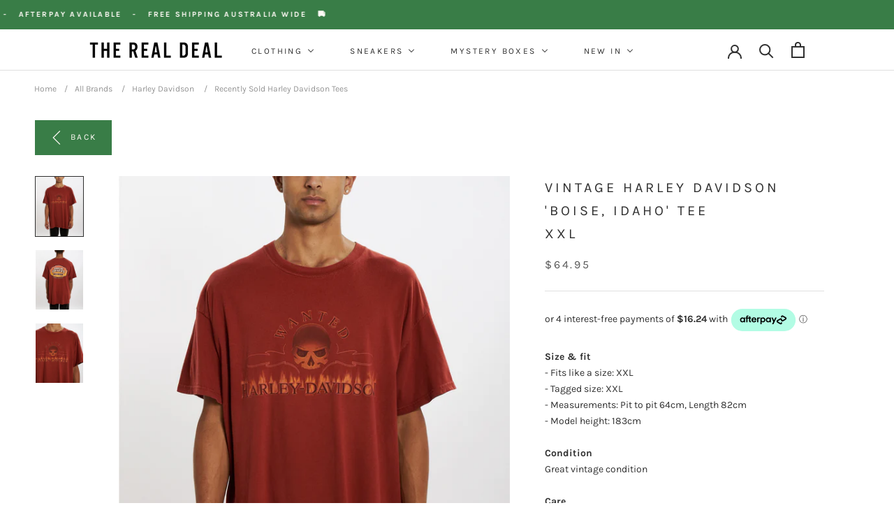

--- FILE ---
content_type: text/html; charset=utf-8
request_url: https://www.the-real-deal.com.au/products/i584
body_size: 67730
content:
<!doctype html>

<html class="no-js" lang="en">
  <head>
    <meta charset="utf-8"> 
    <meta http-equiv="X-UA-Compatible" content="IE=edge,chrome=1">
    <meta name="viewport" content="width=device-width, initial-scale=1.0, height=device-height, minimum-scale=1.0, maximum-scale=1.0">
    <meta name="theme-color" content="">
    <script src="https://ajax.googleapis.com/ajax/libs/jquery/3.5.1/jquery.min.js"></script>
<title> Vintage Harley Davidson &#39;Boise, Idaho&#39; Tee XXL </title><meta name="description" content="Size &amp;amp; fit- Fits like a size: XXL - Tagged size: XXL - Measurements: Pit to pit 64cm, Length 82cm - Model height: 183cm ConditionGreat vintage condition CareCool gentle machine or hand wash inside out with similar colours. Hang dry inside out, away from direct sunlight. Warm iron on reverse side. Do not bleach, do ">
      <link rel="canonical" href="https://www.the-real-deal.com.au/products/i584">
    

    <link rel="preload" as="image" href="https://cdn.shopify.com/s/files/1/0588/5657/1040/files/IMG_3355_23_e5bac2fa-3fa5-48fc-97fe-27a3dd6a0b76.jpg?v=1758782794">
    <link rel="preload" as="image" href="https://cdn.shopify.com/s/files/1/0588/5657/1040/files/IMG_0382_8843e874-e447-48df-ac0c-3d733e7f3079.jpg?v=1758782794"><link rel="shortcut icon" href="//www.the-real-deal.com.au/cdn/shop/files/trd-favicon-transparent-3_96x.png?v=1634646171" type="image/png"><meta property="og:type" content="product">
  <meta property="og:title" content="Vintage Harley Davidson &#39;Boise, Idaho&#39; Tee XXL"><meta property="og:image" content="http://www.the-real-deal.com.au/cdn/shop/products/1729298-0639-8929271-1.jpg?v=1688452309">
    <meta property="og:image:secure_url" content="https://www.the-real-deal.com.au/cdn/shop/products/1729298-0639-8929271-1.jpg?v=1688452309">
    <meta property="og:image:width" content="1600">
    <meta property="og:image:height" content="2000"><meta property="product:price:amount" content="64.95">
  <meta property="product:price:currency" content="AUD"><meta property="og:description" content="Size &amp;amp; fit- Fits like a size: XXL - Tagged size: XXL - Measurements: Pit to pit 64cm, Length 82cm - Model height: 183cm ConditionGreat vintage condition CareCool gentle machine or hand wash inside out with similar colours. Hang dry inside out, away from direct sunlight. Warm iron on reverse side. Do not bleach, do "><meta property="og:url" content="https://www.the-real-deal.com.au/products/i584">
<meta property="og:site_name" content="The Real Deal"><meta name="twitter:card" content="summary"><meta name="twitter:title" content="Vintage Harley Davidson &#39;Boise, Idaho&#39; Tee &lt;br&gt;XXL">
  <meta name="twitter:description" content="Size &amp;amp; fit- Fits like a size: XXL - Tagged size: XXL - Measurements: Pit to pit 64cm, Length 82cm - Model height: 183cm ConditionGreat vintage condition CareCool gentle machine or hand wash inside out with similar colours. Hang dry inside out, away from direct sunlight. Warm iron on reverse side. Do not bleach, do not tumble dry.*This is a unisex item however it is sized according to standard mens sizing. *It has been washed, so it’s ready to wear. *This is a one-off, handpicked vintage item. *Due to it being pre-loved, it may show signs of wear like distressing, fading, holes, etc. We believe these features only add to its individuality and character! *Please refer to all photos and descriptions for condition and sizing, as we cannot accept returns for these reasons.*Shopping vintage prevents these items from becoming unnecessary">
  <meta name="twitter:image" content="https://www.the-real-deal.com.au/cdn/shop/products/1729298-0639-8929271-1_600x600_crop_center.jpg?v=1688452309">
    <style>
  @font-face {
  font-family: Karla;
  font-weight: 400;
  font-style: normal;
  font-display: fallback;
  src: url("//www.the-real-deal.com.au/cdn/fonts/karla/karla_n4.40497e07df527e6a50e58fb17ef1950c72f3e32c.woff2") format("woff2"),
       url("//www.the-real-deal.com.au/cdn/fonts/karla/karla_n4.e9f6f9de321061073c6bfe03c28976ba8ce6ee18.woff") format("woff");
}

  @font-face {
  font-family: Karla;
  font-weight: 400;
  font-style: normal;
  font-display: fallback;
  src: url("//www.the-real-deal.com.au/cdn/fonts/karla/karla_n4.40497e07df527e6a50e58fb17ef1950c72f3e32c.woff2") format("woff2"),
       url("//www.the-real-deal.com.au/cdn/fonts/karla/karla_n4.e9f6f9de321061073c6bfe03c28976ba8ce6ee18.woff") format("woff");
}


  @font-face {
  font-family: Karla;
  font-weight: 700;
  font-style: normal;
  font-display: fallback;
  src: url("//www.the-real-deal.com.au/cdn/fonts/karla/karla_n7.4358a847d4875593d69cfc3f8cc0b44c17b3ed03.woff2") format("woff2"),
       url("//www.the-real-deal.com.au/cdn/fonts/karla/karla_n7.96e322f6d76ce794f25fa29e55d6997c3fb656b6.woff") format("woff");
}

  @font-face {
  font-family: Karla;
  font-weight: 400;
  font-style: italic;
  font-display: fallback;
  src: url("//www.the-real-deal.com.au/cdn/fonts/karla/karla_i4.2086039c16bcc3a78a72a2f7b471e3c4a7f873a6.woff2") format("woff2"),
       url("//www.the-real-deal.com.au/cdn/fonts/karla/karla_i4.7b9f59841a5960c16fa2a897a0716c8ebb183221.woff") format("woff");
}

  @font-face {
  font-family: Karla;
  font-weight: 700;
  font-style: italic;
  font-display: fallback;
  src: url("//www.the-real-deal.com.au/cdn/fonts/karla/karla_i7.fe031cd65d6e02906286add4f6dda06afc2615f0.woff2") format("woff2"),
       url("//www.the-real-deal.com.au/cdn/fonts/karla/karla_i7.816d4949fa7f7d79314595d7003eda5b44e959e3.woff") format("woff");
}


  :root {
    --heading-font-family : Karla, sans-serif;
    --heading-font-weight : 400;
    --heading-font-style  : normal;

    --text-font-family : Karla, sans-serif;
    --text-font-weight : 400;
    --text-font-style  : normal;

    --base-text-font-size   : 14px;
    --default-text-font-size: 14px;--background          : #ffffff;
    --background-rgb      : 255, 255, 255;
    --light-background    : #ffffff;
    --light-background-rgb: 255, 255, 255;
    --heading-color       : #303030;
    --text-color          : #303030;
    --text-color-rgb      : 48, 48, 48;
    --text-color-light    : #595959;
    --text-color-light-rgb: 89, 89, 89;
    --link-color          : #303030;
    --link-color-rgb      : 48, 48, 48;
    --border-color        : #e0e0e0;
    --border-color-rgb    : 224, 224, 224;

    --button-background    : #397d47;
    --button-background-rgb: 57, 125, 71;
    --button-text-color    : #fffaf6;

    --header-background       : #ffffff;
    --header-heading-color    : #303030;
    --header-light-text-color : #595959;
    --header-border-color     : #e0e0e0;

    --footer-background    : #ffffff;
    --footer-text-color    : #595959;
    --footer-heading-color : #303030;
    --footer-border-color  : #e6e6e6;

    --navigation-background      : #ffffff;
    --navigation-background-rgb  : 255, 255, 255;
    --navigation-text-color      : #303030;
    --navigation-text-color-light: rgba(48, 48, 48, 0.5);
    --navigation-border-color    : rgba(48, 48, 48, 0.25);

    --newsletter-popup-background     : #ffffff;
    --newsletter-popup-text-color     : #303030;
    --newsletter-popup-text-color-rgb : 48, 48, 48;

    --secondary-elements-background       : #939393;
    --secondary-elements-background-rgb   : 147, 147, 147;
    --secondary-elements-text-color       : #ffffff;
    --secondary-elements-text-color-light : rgba(255, 255, 255, 0.5);
    --secondary-elements-border-color     : rgba(255, 255, 255, 0.25);

    --product-sale-price-color    : #397d47;
    --product-sale-price-color-rgb: 57, 125, 71;

    /* Shopify related variables */
    --payment-terms-background-color: #ffffff;

    /* Products */

    --horizontal-spacing-four-products-per-row: 60px;
        --horizontal-spacing-two-products-per-row : 60px;

    --vertical-spacing-four-products-per-row: 60px;
        --vertical-spacing-two-products-per-row : 75px;

    /* Animation */
    --drawer-transition-timing: cubic-bezier(0.645, 0.045, 0.355, 1);
    --header-base-height: 80px; /* We set a default for browsers that do not support CSS variables */

    /* Cursors */
    --cursor-zoom-in-svg    : url(//www.the-real-deal.com.au/cdn/shop/t/29/assets/cursor-zoom-in.svg?v=169337020044000511451759362627);
    --cursor-zoom-in-2x-svg : url(//www.the-real-deal.com.au/cdn/shop/t/29/assets/cursor-zoom-in-2x.svg?v=163885027072013793871759362627);
  }
</style>

<script>
  // IE11 does not have support for CSS variables, so we have to polyfill them
  if (!(((window || {}).CSS || {}).supports && window.CSS.supports('(--a: 0)'))) {
    const script = document.createElement('script');
    script.type = 'text/javascript';
    script.src = 'https://cdn.jsdelivr.net/npm/css-vars-ponyfill@2';
    script.onload = function() {
      cssVars({});
    };

    document.getElementsByTagName('head')[0].appendChild(script);
  }
</script>

    <script>window.performance && window.performance.mark && window.performance.mark('shopify.content_for_header.start');</script><meta name="facebook-domain-verification" content="ndkf23ohk47u9u6b9d2ntjejxqwvxj">
<meta name="google-site-verification" content="zh_1Q8CDJCf7kM_Upp5jVdNIz04IOPWXwUmDmafPObU">
<meta id="shopify-digital-wallet" name="shopify-digital-wallet" content="/58856571040/digital_wallets/dialog">
<meta name="shopify-checkout-api-token" content="fd966862ae813c03f0bd07ffcb1e3951">
<meta id="in-context-paypal-metadata" data-shop-id="58856571040" data-venmo-supported="false" data-environment="production" data-locale="en_US" data-paypal-v4="true" data-currency="AUD">
<link rel="alternate" type="application/json+oembed" href="https://www.the-real-deal.com.au/products/i584.oembed">
<script async="async" src="/checkouts/internal/preloads.js?locale=en-AU"></script>
<link rel="preconnect" href="https://shop.app" crossorigin="anonymous">
<script async="async" src="https://shop.app/checkouts/internal/preloads.js?locale=en-AU&shop_id=58856571040" crossorigin="anonymous"></script>
<script id="apple-pay-shop-capabilities" type="application/json">{"shopId":58856571040,"countryCode":"AU","currencyCode":"AUD","merchantCapabilities":["supports3DS"],"merchantId":"gid:\/\/shopify\/Shop\/58856571040","merchantName":"The Real Deal","requiredBillingContactFields":["postalAddress","email","phone"],"requiredShippingContactFields":["postalAddress","email","phone"],"shippingType":"shipping","supportedNetworks":["visa","masterCard","amex","jcb"],"total":{"type":"pending","label":"The Real Deal","amount":"1.00"},"shopifyPaymentsEnabled":true,"supportsSubscriptions":true}</script>
<script id="shopify-features" type="application/json">{"accessToken":"fd966862ae813c03f0bd07ffcb1e3951","betas":["rich-media-storefront-analytics"],"domain":"www.the-real-deal.com.au","predictiveSearch":true,"shopId":58856571040,"locale":"en"}</script>
<script>var Shopify = Shopify || {};
Shopify.shop = "the-real-deal-vintage.myshopify.com";
Shopify.locale = "en";
Shopify.currency = {"active":"AUD","rate":"1.0"};
Shopify.country = "AU";
Shopify.theme = {"name":"2 10 25 Working on SEO","id":144965435552,"schema_name":"Prestige","schema_version":"5.1.2","theme_store_id":855,"role":"main"};
Shopify.theme.handle = "null";
Shopify.theme.style = {"id":null,"handle":null};
Shopify.cdnHost = "www.the-real-deal.com.au/cdn";
Shopify.routes = Shopify.routes || {};
Shopify.routes.root = "/";</script>
<script type="module">!function(o){(o.Shopify=o.Shopify||{}).modules=!0}(window);</script>
<script>!function(o){function n(){var o=[];function n(){o.push(Array.prototype.slice.apply(arguments))}return n.q=o,n}var t=o.Shopify=o.Shopify||{};t.loadFeatures=n(),t.autoloadFeatures=n()}(window);</script>
<script>
  window.ShopifyPay = window.ShopifyPay || {};
  window.ShopifyPay.apiHost = "shop.app\/pay";
  window.ShopifyPay.redirectState = null;
</script>
<script id="shop-js-analytics" type="application/json">{"pageType":"product"}</script>
<script defer="defer" async type="module" src="//www.the-real-deal.com.au/cdn/shopifycloud/shop-js/modules/v2/client.init-shop-cart-sync_BdyHc3Nr.en.esm.js"></script>
<script defer="defer" async type="module" src="//www.the-real-deal.com.au/cdn/shopifycloud/shop-js/modules/v2/chunk.common_Daul8nwZ.esm.js"></script>
<script type="module">
  await import("//www.the-real-deal.com.au/cdn/shopifycloud/shop-js/modules/v2/client.init-shop-cart-sync_BdyHc3Nr.en.esm.js");
await import("//www.the-real-deal.com.au/cdn/shopifycloud/shop-js/modules/v2/chunk.common_Daul8nwZ.esm.js");

  window.Shopify.SignInWithShop?.initShopCartSync?.({"fedCMEnabled":true,"windoidEnabled":true});

</script>
<script>
  window.Shopify = window.Shopify || {};
  if (!window.Shopify.featureAssets) window.Shopify.featureAssets = {};
  window.Shopify.featureAssets['shop-js'] = {"shop-cart-sync":["modules/v2/client.shop-cart-sync_QYOiDySF.en.esm.js","modules/v2/chunk.common_Daul8nwZ.esm.js"],"init-fed-cm":["modules/v2/client.init-fed-cm_DchLp9rc.en.esm.js","modules/v2/chunk.common_Daul8nwZ.esm.js"],"shop-button":["modules/v2/client.shop-button_OV7bAJc5.en.esm.js","modules/v2/chunk.common_Daul8nwZ.esm.js"],"init-windoid":["modules/v2/client.init-windoid_DwxFKQ8e.en.esm.js","modules/v2/chunk.common_Daul8nwZ.esm.js"],"shop-cash-offers":["modules/v2/client.shop-cash-offers_DWtL6Bq3.en.esm.js","modules/v2/chunk.common_Daul8nwZ.esm.js","modules/v2/chunk.modal_CQq8HTM6.esm.js"],"shop-toast-manager":["modules/v2/client.shop-toast-manager_CX9r1SjA.en.esm.js","modules/v2/chunk.common_Daul8nwZ.esm.js"],"init-shop-email-lookup-coordinator":["modules/v2/client.init-shop-email-lookup-coordinator_UhKnw74l.en.esm.js","modules/v2/chunk.common_Daul8nwZ.esm.js"],"pay-button":["modules/v2/client.pay-button_DzxNnLDY.en.esm.js","modules/v2/chunk.common_Daul8nwZ.esm.js"],"avatar":["modules/v2/client.avatar_BTnouDA3.en.esm.js"],"init-shop-cart-sync":["modules/v2/client.init-shop-cart-sync_BdyHc3Nr.en.esm.js","modules/v2/chunk.common_Daul8nwZ.esm.js"],"shop-login-button":["modules/v2/client.shop-login-button_D8B466_1.en.esm.js","modules/v2/chunk.common_Daul8nwZ.esm.js","modules/v2/chunk.modal_CQq8HTM6.esm.js"],"init-customer-accounts-sign-up":["modules/v2/client.init-customer-accounts-sign-up_C8fpPm4i.en.esm.js","modules/v2/client.shop-login-button_D8B466_1.en.esm.js","modules/v2/chunk.common_Daul8nwZ.esm.js","modules/v2/chunk.modal_CQq8HTM6.esm.js"],"init-shop-for-new-customer-accounts":["modules/v2/client.init-shop-for-new-customer-accounts_CVTO0Ztu.en.esm.js","modules/v2/client.shop-login-button_D8B466_1.en.esm.js","modules/v2/chunk.common_Daul8nwZ.esm.js","modules/v2/chunk.modal_CQq8HTM6.esm.js"],"init-customer-accounts":["modules/v2/client.init-customer-accounts_dRgKMfrE.en.esm.js","modules/v2/client.shop-login-button_D8B466_1.en.esm.js","modules/v2/chunk.common_Daul8nwZ.esm.js","modules/v2/chunk.modal_CQq8HTM6.esm.js"],"shop-follow-button":["modules/v2/client.shop-follow-button_CkZpjEct.en.esm.js","modules/v2/chunk.common_Daul8nwZ.esm.js","modules/v2/chunk.modal_CQq8HTM6.esm.js"],"lead-capture":["modules/v2/client.lead-capture_BntHBhfp.en.esm.js","modules/v2/chunk.common_Daul8nwZ.esm.js","modules/v2/chunk.modal_CQq8HTM6.esm.js"],"checkout-modal":["modules/v2/client.checkout-modal_CfxcYbTm.en.esm.js","modules/v2/chunk.common_Daul8nwZ.esm.js","modules/v2/chunk.modal_CQq8HTM6.esm.js"],"shop-login":["modules/v2/client.shop-login_Da4GZ2H6.en.esm.js","modules/v2/chunk.common_Daul8nwZ.esm.js","modules/v2/chunk.modal_CQq8HTM6.esm.js"],"payment-terms":["modules/v2/client.payment-terms_MV4M3zvL.en.esm.js","modules/v2/chunk.common_Daul8nwZ.esm.js","modules/v2/chunk.modal_CQq8HTM6.esm.js"]};
</script>
<script>(function() {
  var isLoaded = false;
  function asyncLoad() {
    if (isLoaded) return;
    isLoaded = true;
    var urls = ["https:\/\/chimpstatic.com\/mcjs-connected\/js\/users\/6a2aaafe9257ef0d6881145ba\/11dc4e32b5c596f81b93f78ac.js?shop=the-real-deal-vintage.myshopify.com","https:\/\/cdn.nfcube.com\/instafeed-cf65564493375319dd993b945945605b.js?shop=the-real-deal-vintage.myshopify.com"];
    for (var i = 0; i < urls.length; i++) {
      var s = document.createElement('script');
      s.type = 'text/javascript';
      s.async = true;
      s.src = urls[i];
      var x = document.getElementsByTagName('script')[0];
      x.parentNode.insertBefore(s, x);
    }
  };
  if(window.attachEvent) {
    window.attachEvent('onload', asyncLoad);
  } else {
    window.addEventListener('load', asyncLoad, false);
  }
})();</script>
<script id="__st">var __st={"a":58856571040,"offset":39600,"reqid":"793a387c-57ee-412a-b2b8-832b33b12a28-1768970813","pageurl":"www.the-real-deal.com.au\/products\/i584","u":"672bc7486ebb","p":"product","rtyp":"product","rid":9743397683360};</script>
<script>window.ShopifyPaypalV4VisibilityTracking = true;</script>
<script id="captcha-bootstrap">!function(){'use strict';const t='contact',e='account',n='new_comment',o=[[t,t],['blogs',n],['comments',n],[t,'customer']],c=[[e,'customer_login'],[e,'guest_login'],[e,'recover_customer_password'],[e,'create_customer']],r=t=>t.map((([t,e])=>`form[action*='/${t}']:not([data-nocaptcha='true']) input[name='form_type'][value='${e}']`)).join(','),a=t=>()=>t?[...document.querySelectorAll(t)].map((t=>t.form)):[];function s(){const t=[...o],e=r(t);return a(e)}const i='password',u='form_key',d=['recaptcha-v3-token','g-recaptcha-response','h-captcha-response',i],f=()=>{try{return window.sessionStorage}catch{return}},m='__shopify_v',_=t=>t.elements[u];function p(t,e,n=!1){try{const o=window.sessionStorage,c=JSON.parse(o.getItem(e)),{data:r}=function(t){const{data:e,action:n}=t;return t[m]||n?{data:e,action:n}:{data:t,action:n}}(c);for(const[e,n]of Object.entries(r))t.elements[e]&&(t.elements[e].value=n);n&&o.removeItem(e)}catch(o){console.error('form repopulation failed',{error:o})}}const l='form_type',E='cptcha';function T(t){t.dataset[E]=!0}const w=window,h=w.document,L='Shopify',v='ce_forms',y='captcha';let A=!1;((t,e)=>{const n=(g='f06e6c50-85a8-45c8-87d0-21a2b65856fe',I='https://cdn.shopify.com/shopifycloud/storefront-forms-hcaptcha/ce_storefront_forms_captcha_hcaptcha.v1.5.2.iife.js',D={infoText:'Protected by hCaptcha',privacyText:'Privacy',termsText:'Terms'},(t,e,n)=>{const o=w[L][v],c=o.bindForm;if(c)return c(t,g,e,D).then(n);var r;o.q.push([[t,g,e,D],n]),r=I,A||(h.body.append(Object.assign(h.createElement('script'),{id:'captcha-provider',async:!0,src:r})),A=!0)});var g,I,D;w[L]=w[L]||{},w[L][v]=w[L][v]||{},w[L][v].q=[],w[L][y]=w[L][y]||{},w[L][y].protect=function(t,e){n(t,void 0,e),T(t)},Object.freeze(w[L][y]),function(t,e,n,w,h,L){const[v,y,A,g]=function(t,e,n){const i=e?o:[],u=t?c:[],d=[...i,...u],f=r(d),m=r(i),_=r(d.filter((([t,e])=>n.includes(e))));return[a(f),a(m),a(_),s()]}(w,h,L),I=t=>{const e=t.target;return e instanceof HTMLFormElement?e:e&&e.form},D=t=>v().includes(t);t.addEventListener('submit',(t=>{const e=I(t);if(!e)return;const n=D(e)&&!e.dataset.hcaptchaBound&&!e.dataset.recaptchaBound,o=_(e),c=g().includes(e)&&(!o||!o.value);(n||c)&&t.preventDefault(),c&&!n&&(function(t){try{if(!f())return;!function(t){const e=f();if(!e)return;const n=_(t);if(!n)return;const o=n.value;o&&e.removeItem(o)}(t);const e=Array.from(Array(32),(()=>Math.random().toString(36)[2])).join('');!function(t,e){_(t)||t.append(Object.assign(document.createElement('input'),{type:'hidden',name:u})),t.elements[u].value=e}(t,e),function(t,e){const n=f();if(!n)return;const o=[...t.querySelectorAll(`input[type='${i}']`)].map((({name:t})=>t)),c=[...d,...o],r={};for(const[a,s]of new FormData(t).entries())c.includes(a)||(r[a]=s);n.setItem(e,JSON.stringify({[m]:1,action:t.action,data:r}))}(t,e)}catch(e){console.error('failed to persist form',e)}}(e),e.submit())}));const S=(t,e)=>{t&&!t.dataset[E]&&(n(t,e.some((e=>e===t))),T(t))};for(const o of['focusin','change'])t.addEventListener(o,(t=>{const e=I(t);D(e)&&S(e,y())}));const B=e.get('form_key'),M=e.get(l),P=B&&M;t.addEventListener('DOMContentLoaded',(()=>{const t=y();if(P)for(const e of t)e.elements[l].value===M&&p(e,B);[...new Set([...A(),...v().filter((t=>'true'===t.dataset.shopifyCaptcha))])].forEach((e=>S(e,t)))}))}(h,new URLSearchParams(w.location.search),n,t,e,['guest_login'])})(!0,!0)}();</script>
<script integrity="sha256-4kQ18oKyAcykRKYeNunJcIwy7WH5gtpwJnB7kiuLZ1E=" data-source-attribution="shopify.loadfeatures" defer="defer" src="//www.the-real-deal.com.au/cdn/shopifycloud/storefront/assets/storefront/load_feature-a0a9edcb.js" crossorigin="anonymous"></script>
<script crossorigin="anonymous" defer="defer" src="//www.the-real-deal.com.au/cdn/shopifycloud/storefront/assets/shopify_pay/storefront-65b4c6d7.js?v=20250812"></script>
<script data-source-attribution="shopify.dynamic_checkout.dynamic.init">var Shopify=Shopify||{};Shopify.PaymentButton=Shopify.PaymentButton||{isStorefrontPortableWallets:!0,init:function(){window.Shopify.PaymentButton.init=function(){};var t=document.createElement("script");t.src="https://www.the-real-deal.com.au/cdn/shopifycloud/portable-wallets/latest/portable-wallets.en.js",t.type="module",document.head.appendChild(t)}};
</script>
<script data-source-attribution="shopify.dynamic_checkout.buyer_consent">
  function portableWalletsHideBuyerConsent(e){var t=document.getElementById("shopify-buyer-consent"),n=document.getElementById("shopify-subscription-policy-button");t&&n&&(t.classList.add("hidden"),t.setAttribute("aria-hidden","true"),n.removeEventListener("click",e))}function portableWalletsShowBuyerConsent(e){var t=document.getElementById("shopify-buyer-consent"),n=document.getElementById("shopify-subscription-policy-button");t&&n&&(t.classList.remove("hidden"),t.removeAttribute("aria-hidden"),n.addEventListener("click",e))}window.Shopify?.PaymentButton&&(window.Shopify.PaymentButton.hideBuyerConsent=portableWalletsHideBuyerConsent,window.Shopify.PaymentButton.showBuyerConsent=portableWalletsShowBuyerConsent);
</script>
<script>
  function portableWalletsCleanup(e){e&&e.src&&console.error("Failed to load portable wallets script "+e.src);var t=document.querySelectorAll("shopify-accelerated-checkout .shopify-payment-button__skeleton, shopify-accelerated-checkout-cart .wallet-cart-button__skeleton"),e=document.getElementById("shopify-buyer-consent");for(let e=0;e<t.length;e++)t[e].remove();e&&e.remove()}function portableWalletsNotLoadedAsModule(e){e instanceof ErrorEvent&&"string"==typeof e.message&&e.message.includes("import.meta")&&"string"==typeof e.filename&&e.filename.includes("portable-wallets")&&(window.removeEventListener("error",portableWalletsNotLoadedAsModule),window.Shopify.PaymentButton.failedToLoad=e,"loading"===document.readyState?document.addEventListener("DOMContentLoaded",window.Shopify.PaymentButton.init):window.Shopify.PaymentButton.init())}window.addEventListener("error",portableWalletsNotLoadedAsModule);
</script>

<script type="module" src="https://www.the-real-deal.com.au/cdn/shopifycloud/portable-wallets/latest/portable-wallets.en.js" onError="portableWalletsCleanup(this)" crossorigin="anonymous"></script>
<script nomodule>
  document.addEventListener("DOMContentLoaded", portableWalletsCleanup);
</script>

<link id="shopify-accelerated-checkout-styles" rel="stylesheet" media="screen" href="https://www.the-real-deal.com.au/cdn/shopifycloud/portable-wallets/latest/accelerated-checkout-backwards-compat.css" crossorigin="anonymous">
<style id="shopify-accelerated-checkout-cart">
        #shopify-buyer-consent {
  margin-top: 1em;
  display: inline-block;
  width: 100%;
}

#shopify-buyer-consent.hidden {
  display: none;
}

#shopify-subscription-policy-button {
  background: none;
  border: none;
  padding: 0;
  text-decoration: underline;
  font-size: inherit;
  cursor: pointer;
}

#shopify-subscription-policy-button::before {
  box-shadow: none;
}

      </style>

<script>window.performance && window.performance.mark && window.performance.mark('shopify.content_for_header.end');</script>

    <link rel="stylesheet" href="//www.the-real-deal.com.au/cdn/shop/t/29/assets/theme.css?v=163248408991643887721765500165">

    <script>// This allows to expose several variables to the global scope, to be used in scripts
      window.theme = {
        pageType: "product",
        moneyFormat: "${{amount}}",
        moneyWithCurrencyFormat: "${{amount}} AUD",
        productImageSize: "natural",
        searchMode: "product",
        showPageTransition: false,
        showElementStaggering: true,
        showImageZooming: true
      };

      window.routes = {
        rootUrl: "\/",
        rootUrlWithoutSlash: '',
        cartUrl: "\/cart",
        cartAddUrl: "\/cart\/add",
        cartChangeUrl: "\/cart\/change",
        searchUrl: "\/search",
        productRecommendationsUrl: "\/recommendations\/products"
      };

      window.languages = {
        cartAddNote: "Add Order Note",
        cartEditNote: "Edit Order Note",
        productImageLoadingError: "This image could not be loaded. Please try to reload the page.",
        productFormAddToCart: "Add to cart",
        productFormUnavailable: "Unavailable",
        productFormSoldOut: "Sold Out",
        shippingEstimatorOneResult: "1 option available:",
        shippingEstimatorMoreResults: "{{count}} options available:",
        shippingEstimatorNoResults: "No shipping could be found"
      };

      window.lazySizesConfig = {
        loadHidden: false,
        hFac: 0.5,
        expFactor: 2,
        ricTimeout: 150,
        lazyClass: 'Image--lazyLoad',
        loadingClass: 'Image--lazyLoading',
        loadedClass: 'Image--lazyLoaded'
      };

      document.documentElement.className = document.documentElement.className.replace('no-js', 'js');
      document.documentElement.style.setProperty('--window-height', window.innerHeight + 'px');

      // We do a quick detection of some features (we could use Modernizr but for so little...)
      (function() {
        document.documentElement.className += ((window.CSS && window.CSS.supports('(position: sticky) or (position: -webkit-sticky)')) ? ' supports-sticky' : ' no-supports-sticky');
        document.documentElement.className += (window.matchMedia('(-moz-touch-enabled: 1), (hover: none)')).matches ? ' no-supports-hover' : ' supports-hover';
      }());
    </script>

    <script src="//www.the-real-deal.com.au/cdn/shop/t/29/assets/lazysizes.min.js?v=174358363404432586981759362627" async></script><script src="https://polyfill-fastly.net/v3/polyfill.min.js?unknown=polyfill&features=fetch,Element.prototype.closest,Element.prototype.remove,Element.prototype.classList,Array.prototype.includes,Array.prototype.fill,Object.assign,CustomEvent,IntersectionObserver,IntersectionObserverEntry,URL" defer></script>
    <script src="//www.the-real-deal.com.au/cdn/shop/t/29/assets/libs.min.js?v=26178543184394469741759362627" defer></script>
    <script src="//www.the-real-deal.com.au/cdn/shop/t/29/assets/theme.js?v=173933248821345875221765500033" defer></script>
    <script src="//www.the-real-deal.com.au/cdn/shop/t/29/assets/custom.js?v=9092393431481847871759362627" defer></script>

    <script>
      (function () {
        window.onpageshow = function() {
          if (window.theme.showPageTransition) {
            var pageTransition = document.querySelector('.PageTransition');

            if (pageTransition) {
              pageTransition.style.visibility = 'visible';
              pageTransition.style.opacity = '0';
            }
          }

          // When the page is loaded from the cache, we have to reload the cart content
          document.documentElement.dispatchEvent(new CustomEvent('cart:refresh', {
            bubbles: true
          }));
        };
      })();
    </script>

    
  <script type="application/ld+json">
  {
    "@context": "http://schema.org",
    "@type": "Product",
    "offers": [{
          "@type": "Offer",
          "name": "XXL \/ Red",
          "availability":"https://schema.org/OutOfStock",
          "price": 64.95,
          "priceCurrency": "AUD",
          "priceValidUntil": "2026-01-31","sku": "i584","url": "/products/i584?variant=45439259967648"
        }
],
      "gtin8": "59967648",
      "productId": "59967648",
    "brand": {
      "name": "The Real Deal"
    },
    "name": "Vintage Harley Davidson 'Boise, Idaho' Tee \u003cbr\u003eXXL",
    "description": "Size \u0026amp; fit- Fits like a size: XXL - Tagged size: XXL - Measurements: Pit to pit 64cm, Length 82cm - Model height: 183cm ConditionGreat vintage condition CareCool gentle machine or hand wash inside out with similar colours. Hang dry inside out, away from direct sunlight. Warm iron on reverse side. Do not bleach, do not tumble dry.*This is a unisex item however it is sized according to standard mens sizing. *It has been washed, so it’s ready to wear. *This is a one-off, handpicked vintage item. *Due to it being pre-loved, it may show signs of wear like distressing, fading, holes, etc. We believe these features only add to its individuality and character! *Please refer to all photos and descriptions for condition and sizing, as we cannot accept returns for these reasons.*Shopping vintage prevents these items from becoming unnecessary landfill. Thank you for shopping sustainably!",
    "category": "General",
    "url": "/products/i584",
    "sku": "i584",
    "image": {
      "@type": "ImageObject",
      "url": "https://www.the-real-deal.com.au/cdn/shop/products/1729298-0639-8929271-1_1024x.jpg?v=1688452309",
      "image": "https://www.the-real-deal.com.au/cdn/shop/products/1729298-0639-8929271-1_1024x.jpg?v=1688452309",
      "name": "Vintage Harley Davidson 'Boise, Idaho' Tee \u003cbr\u003eXXL , The Real Deal , newtown, sydney, australia, thrift store, opshop, preloved, secondhand, sustainable, retro, antique, 70s, 80s, 90s, 2000s, 00s, fashion, clothing, streetwear, trendy, garment, style, boutique, store, shop, archive, sale, cheap, best, top",
      "width": "1024",
      "height": "1024"
    }
  }
  </script>



  <script type="application/ld+json">
  {
    "@context": "http://schema.org",
    "@type": "BreadcrumbList",
  "itemListElement": [{
      "@type": "ListItem",
      "position": 1,
      "name": "Translation missing: en.general.breadcrumb.home",
      "item": "https://www.the-real-deal.com.au"
    },{
          "@type": "ListItem",
          "position": 2,
          "name": "Vintage Harley Davidson 'Boise, Idaho' Tee \u003cbr\u003eXXL",
          "item": "https://www.the-real-deal.com.au/products/i584"
        }]
  }
  </script>

  <script type="text/javascript">
  window.Pop = window.Pop || {};
  window.Pop.common = window.Pop.common || {};
  window.Pop.common.shop = {
    permanent_domain: 'the-real-deal-vintage.myshopify.com',
    currency: "AUD",
    money_format: "${{amount}}",
    id: 58856571040
  };
  

  window.Pop.common.template = 'product';
  window.Pop.common.cart = {};
  window.Pop.common.vapid_public_key = "BJuXCmrtTK335SuczdNVYrGVtP_WXn4jImChm49st7K7z7e8gxSZUKk4DhUpk8j2Xpiw5G4-ylNbMKLlKkUEU98=";
  window.Pop.global_config = {"asset_urls":{"loy":{},"rev":{},"pu":{"init_js":null},"widgets":{"init_js":"https:\/\/cdn.shopify.com\/s\/files\/1\/0194\/1736\/6592\/t\/1\/assets\/ba_widget_init.js?v=1728041536","modal_js":"https:\/\/cdn.shopify.com\/s\/files\/1\/0194\/1736\/6592\/t\/1\/assets\/ba_widget_modal.js?v=1728041538","modal_css":"https:\/\/cdn.shopify.com\/s\/files\/1\/0194\/1736\/6592\/t\/1\/assets\/ba_widget_modal.css?v=1654723622"},"forms":{},"global":{"helper_js":"https:\/\/cdn.shopify.com\/s\/files\/1\/0194\/1736\/6592\/t\/1\/assets\/ba_pop_tracking.js?v=1704919189"}},"proxy_paths":{"pop":"\/apps\/ba-pop","app_metrics":"\/apps\/ba-pop\/app_metrics","push_subscription":"\/apps\/ba-pop\/push"},"aat":["pop"],"pv":false,"sts":false,"bam":false,"batc":false,"base_money_format":"${{amount}}","loy_js_api_enabled":false,"shop":{"id":58856571040,"name":"The Real Deal","domain":"www.the-real-deal.com.au"}};
  window.Pop.widgets_config = {"id":193927,"active":true,"frequency_limit_amount":1,"frequency_limit_time_unit":"weeks","background_image":{"position":"left","widget_background_preview_url":"https:\/\/activestorage-public.s3.us-west-2.amazonaws.com\/o0t1qvf8l20gfpogikotl04piezq"},"initial_state":{"body":"Sign up for exclusive discounts and first access to our latest drops 🤝","title":"Get $20 off your first order!","cta_text":"Yes Please!","show_email":"true","action_text":"Saving...","footer_text":"You are signing up to receive communication via email and can unsubscribe at any time.","dismiss_text":"Maybe Later","email_placeholder":"Email Address","phone_placeholder":"Phone Number"},"success_state":{"body":"Thanks for subscribing! Copy your discount code and apply to your next order!","title":"Discount Unlocked 🎉","cta_text":"Continue shopping","cta_action":"dismiss","redirect_url":"","open_url_new_tab":"false"},"closed_state":{"action":"close_widget","font_size":"20","action_text":"GET 10% OFF","display_offset":"300","display_position":"left"},"error_state":{"submit_error":"Sorry, please try again later","invalid_email":"Please enter valid email address!","error_subscribing":"Error subscribing, try again later","already_registered":"You have already registered","invalid_phone_number":"Please enter valid phone number!"},"trigger":{"action":"on_timer","delay_in_seconds":"3"},"colors":{"link_color":"#4FC3F7","sticky_bar_bg":"#C62828","cta_font_color":"#fff","body_font_color":"#000","sticky_bar_text":"#fff","background_color":"#fff","error_text_color":"#ff2626","title_font_color":"#000","footer_font_color":"#bbb","dismiss_font_color":"#bbb","cta_background_color":"#1976d2","sticky_coupon_bar_bg":"#286ef8","error_text_background":"","sticky_coupon_bar_text":"#fff"},"sticky_coupon_bar":{"enabled":"false","message":"Don't forget to use your code"},"display_style":{"font":"Helvetica","size":"regular","align":"center"},"dismissable":true,"has_background":true,"opt_in_channels":["email"],"rules":[],"widget_css":".powered_by_rivo{\n  display: block;\n}\n.ba_widget_main_design {\n  background: #fff;\n}\n.ba_widget_content{text-align: center}\n.ba_widget_parent{\n  font-family: Helvetica;\n}\n.ba_widget_parent.background{\n}\n.ba_widget_left_content{\n  background-image: url(\"https:\/\/d15d3imw3mjndz.cloudfront.net\/o0t1qvf8l20gfpogikotl04piezq\");\n}\n.ba_widget_right_content{\n}\n#ba_widget_cta_button:disabled{\n  background: #1976d2cc;\n}\n#ba_widget_cta_button{\n  background: #1976d2;\n  color: #fff;\n}\n#ba_widget_cta_button:after {\n  background: #1976d2e0;\n}\n.ba_initial_state_title, .ba_success_state_title{\n  color: #000;\n}\n.ba_initial_state_body, .ba_success_state_body{\n  color: #000;\n}\n.ba_initial_state_dismiss_text{\n  color: #bbb;\n}\n.ba_initial_state_footer_text, .ba_initial_state_sms_agreement{\n  color: #bbb;\n}\n.ba_widget_error{\n  color: #ff2626;\n  background: ;\n}\n.ba_link_color{\n  color: #4FC3F7;\n}\n","custom_css":null,"logo":null};
</script>


<script type="text/javascript">
  

  (function() {
    //Global snippet for Email Popups
    //this is updated automatically - do not edit manually.
    document.addEventListener('DOMContentLoaded', function() {
      function loadScript(src, defer, done) {
        var js = document.createElement('script');
        js.src = src;
        js.defer = defer;
        js.onload = function(){done();};
        js.onerror = function(){
          done(new Error('Failed to load script ' + src));
        };
        document.head.appendChild(js);
      }

      function browserSupportsAllFeatures() {
        return window.Promise && window.fetch && window.Symbol;
      }

      if (browserSupportsAllFeatures()) {
        main();
      } else {
        loadScript('https://cdnjs.cloudflare.com/polyfill/v3/polyfill.min.js?features=Promise,fetch', true, main);
      }

      function loadAppScripts(){
        const popAppEmbedEnabled = document.getElementById("pop-app-embed-init");

        if (window.Pop.global_config.aat.includes("pop") && !popAppEmbedEnabled){
          loadScript(window.Pop.global_config.asset_urls.widgets.init_js, true, function(){});
        }
      }

      function main(err) {
        loadScript(window.Pop.global_config.asset_urls.global.helper_js, false, loadAppScripts);
      }
    });
  })();
</script>

  
<!-- BEGIN app block: shopify://apps/buddha-mega-menu-navigation/blocks/megamenu/dbb4ce56-bf86-4830-9b3d-16efbef51c6f -->
<script>
        var productImageAndPrice = [],
            collectionImages = [],
            articleImages = [],
            mmLivIcons = false,
            mmFlipClock = false,
            mmFixesUseJquery = false,
            mmNumMMI = 4,
            mmSchemaTranslation = {},
            mmMenuStrings =  {"menuStrings":{"default":{"CLOTHING":"CLOTHING","Clothing Types":"Clothing Types","Tees":"Tees","Sweatshirts":"Sweatshirts","Jackets":"Jackets","All Jackets":"All Jackets","Windbreaker Jackets":"Windbreaker Jackets","Denim Jackets":"Denim Jackets","Bomber Jackets":"Bomber Jackets","Harrington Jackets":"Harrington Jackets","Varsity Jackets":"Varsity Jackets","Mechanic Shirts & Jackets":"Mechanic Shirts & Jackets","Button Up Shirts":"Button Up Shirts","All Button Up Shirts":"All Button Up Shirts","Denim Button Up Shirts":"Denim Button Up Shirts","Flannelette Button Up Shirts":"Flannelette Button Up Shirts","Rugby Shirts":"Rugby Shirts","Short Sleeve Button Up Shirts":"Short Sleeve Button Up Shirts","Pants":"Pants","All Pants":"All Pants","Camo Pants":"Camo Pants","Shorts":"Shorts","All Shorts":"All Shorts","Denim Shorts":"Denim Shorts","Fleeces":"Fleeces","Hoodies":"Hoodies","Knit Sweaters":"Knit Sweaters","Quarter Zips":"Quarter Zips","Jerseys":"Jerseys","Long Sleeve Tees":"Long Sleeve Tees","Tanks":"Tanks","Mock Necks & Turtlenecks":"Mock Necks & Turtlenecks","Collections":"Collections","Pro Sport":"Pro Sport","All Pro Sport":"All Pro Sport","Pro Sport Tees":"Pro Sport Tees","Pro Sport Sweatshirts":"Pro Sport Sweatshirts","Pro Sport Jackets":"Pro Sport Jackets","Pro Sport Jerseys":"Pro Sport Jerseys","NFL":"NFL","All NFL":"All NFL","NFL Tees":"NFL Tees","NFL Jerseys":"NFL Jerseys","NFL Sweatshirts":"NFL Sweatshirts","NFL Jackets":"NFL Jackets","NFL Super Bowl":"NFL Super Bowl","NFL Baltimore Ravens":"NFL Baltimore Ravens","NFL Carolina Panthers":"NFL Carolina Panthers","NFL Chicago Bears":"NFL Chicago Bears","NFL Cleveland Browns":"NFL Cleveland Browns","NFL Dallas Cowboys":"NFL Dallas Cowboys","NFL Denver Broncos":"NFL Denver Broncos","NFL Detroit Lions":"NFL Detroit Lions","NFL Green Bay Packers":"NFL Green Bay Packers","NFL Jacksonville Jaguars":"NFL Jacksonville Jaguars","NFL Los Angeles Raiders":"NFL Los Angeles Raiders","NFL Miami Dolphins":"NFL Miami Dolphins","NFL Minnesota Vikings":"NFL Minnesota Vikings","NFL New England Patriots":"NFL New England Patriots","NFL New York Giants":"NFL New York Giants","NFL New York Jets":"NFL New York Jets","NFL Philadelphia Eagles":"NFL Philadelphia Eagles","NFL Pittsburgh Steelers":"NFL Pittsburgh Steelers","NFL San Diego Chargers":"NFL San Diego Chargers","NFL San Francisco 49ers":"NFL San Francisco 49ers","NFL Seattle Seahawks":"NFL Seattle Seahawks","NFL St. Louis Rams":"NFL St. Louis Rams","NFL Washington Redskins":"NFL Washington Redskins","MLB":"MLB","All MLB":"All MLB","MLB Tees":"MLB Tees","MLB Jerseys":"MLB Jerseys","MLB Sweatshirts":"MLB Sweatshirts","MLB Jackets":"MLB Jackets","MLB Arizona Diamondbacks":"MLB Arizona Diamondbacks","MLB Atlanta Braves":"MLB Atlanta Braves","MLB Baltimore Orioles":"MLB Baltimore Orioles","MLB Boston Red Sox":"MLB Boston Red Sox","MLB Chicago Cubs":"MLB Chicago Cubs","MLB Chicago White Sox":"MLB Chicago White Sox","MLB Cincinnati Reds":"MLB Cincinnati Reds","MLB Cleveland Indians":"MLB Cleveland Indians","MLB Colorado Rockies":"MLB Colorado Rockies","MLB Detroit Tigers":"MLB Detroit Tigers","MLB Florida Marlins":"MLB Florida Marlins","MLB Los Angeles Dodgers":"MLB Los Angeles Dodgers","MLB Minnesota Twins":"MLB Minnesota Twins","MLB New York Yankees":"MLB New York Yankees","MLB New York Mets":"MLB New York Mets","MLB Philadelphia Phillies":"MLB Philadelphia Phillies","MLB Seattle Mariners":"MLB Seattle Mariners","MLB Texas Rangers":"MLB Texas Rangers","MLB Toronto Blue Jays":"MLB Toronto Blue Jays","MLB World Series":"MLB World Series","NBA":"NBA","All NBA":"All NBA","NBA Tees":"NBA Tees","NBA Jerseys":"NBA Jerseys","NBA Sweatshirts":"NBA Sweatshirts","NBA Jackets":"NBA Jackets","NBA Chicago Bulls":"NBA Chicago Bulls","NBA Detroit Pistons":"NBA Detroit Pistons","NBA Los Angeles Lakers":"NBA Los Angeles Lakers","NHL":"NHL","All NHL":"All NHL","NHL Tees":"NHL Tees","NHL Jerseys":"NHL Jerseys","NHL Sweatshirts":"NHL Sweatshirts","NHL Jackets":"NHL Jackets","NHL Boston Bruins":"NHL Boston Bruins","NHL Chicago Blackhawks":"NHL Chicago Blackhawks","NHL Detroit Red Wings":"NHL Detroit Red Wings","NHL Philadelphia Flyers":"NHL Philadelphia Flyers","NHL San Jose Sharks":"NHL San Jose Sharks","NCAA":"NCAA","All NCAA":"All NCAA","NCAA Michigan Wolverines":"NCAA Michigan Wolverines","NCAA Ohio State Buckeyes":"NCAA Ohio State Buckeyes","NCAA Penn State Nittany Lions":"NCAA Penn State Nittany Lions","NCAA Notre Dame Fighting Irish":"NCAA Notre Dame Fighting Irish","NCAA Florida Gators":"NCAA Florida Gators","NCAA Alabama Crimson Tide":"NCAA Alabama Crimson Tide","NCAA Florida State Seminoles":"NCAA Florida State Seminoles","NCAA Georgia Bulldogs":"NCAA Georgia Bulldogs","NCAA LSU Tigers":"NCAA LSU Tigers","NCAA Nebraska Huskers":"NCAA Nebraska Huskers","NCAA Oklahoma Sooners":"NCAA Oklahoma Sooners","NCAA Texas Longhorns":"NCAA Texas Longhorns","NCAA Wisconsin Badgers":"NCAA Wisconsin Badgers","IHL":"IHL","AFL":"AFL","Soccer":"Soccer","Olympics":"Olympics","Harley Davidson":"Harley Davidson","All Harley Davidson":"All Harley Davidson","Harley Davidson Tees":"Harley Davidson Tees","Harley Davidson Sweatshirts":"Harley Davidson Sweatshirts","Camo & Realtree":"Camo & Realtree","All Camo & Realtree":"All Camo & Realtree","Realtree Camo Tees":"Realtree Camo Tees","Realtree Camo Sweatshirts":"Realtree Camo Sweatshirts","Realtree Camo Jackets":"Realtree Camo Jackets","Realtree Camo Shorts":"Realtree Camo Shorts","Realtree Camo Pants":"Realtree Camo Pants","Disney & Cartoon":"Disney & Cartoon","All Disney & Cartoon":"All Disney & Cartoon","Looney Tunes":"Looney Tunes","Mickey Mouse":"Mickey Mouse","Winnie the Pooh":"Winnie the Pooh","Disney":"Disney","Disney Sweatshirts":"Disney Sweatshirts","Workwear":"Workwear","All Workwear":"All Workwear","Carhartt":"Carhartt","Dickies":"Dickies","Wildlife":"Wildlife","Streetwear":"Streetwear","Surf & Skate":"Surf & Skate","All Surf & Skate":"All Surf & Skate","Surf":"Surf","Skate":"Skate","Pop Culture":"Pop Culture","All Pop Culture":"All Pop Culture","D.A.R.E.":"D.A.R.E.","Hard Rock Cafe":"Hard Rock Cafe","Planet Hollywood":"Planet Hollywood","In-N-Out Burger":"In-N-Out Burger","Earth":"Earth","Hooters":"Hooters","Tech":"Tech","Australia":"Australia","Cigarettes & Alcohol":"Cigarettes & Alcohol","All Cigarettes & Alcohol":"All Cigarettes & Alcohol","Marlboro Cigarettes":"Marlboro Cigarettes","Camel Cigarettes":"Camel Cigarettes","Budweiser":"Budweiser","Era":"Era","70s":"70s","80s":"80s","90s":"90s","70s Tees":"70s Tees","80s Tees":"80s Tees","Music":"Music","NASCAR & Racing":"NASCAR & Racing","Wrestling":"Wrestling","Food & Drink":"Food & Drink","TV & Movies":"TV & Movies","Tie Dye":"Tie Dye","Brands":"Brands","All Brands":"All Brands","Adidas":"Adidas","All Adidas":"All Adidas","Adidas Tees":"Adidas Tees","Adidas Sweatshirts":"Adidas Sweatshirts","Adidas Jackets":"Adidas Jackets","Billabong":"Billabong","Calvin Klein":"Calvin Klein","All Carhartt":"All Carhartt","Carhartt Tees":"Carhartt Tees","Carhartt Button Up Shirts":"Carhartt Button Up Shirts","Carhartt Sweatshirts":"Carhartt Sweatshirts","Carhartt Jackets":"Carhartt Jackets","Carhartt Shorts":"Carhartt Shorts","Carhartt Pants":"Carhartt Pants","Champion":"Champion","Columbia":"Columbia","Essentials":"Essentials","Fila":"Fila","Guess":"Guess","Levi's":"Levi's","All Levi's":"All Levi's","Levi's Button Ups":"Levi's Button Ups","Levi's Denim Jeans":"Levi's Denim Jeans","Levi's Jackets":"Levi's Jackets","Mambo":"Mambo","Nautica":"Nautica","Nike":"Nike","All Nike":"All Nike","Nike Tees":"Nike Tees","Nike Sweatshirts":"Nike Sweatshirts","Nike Jackets":"Nike Jackets","Patagonia":"Patagonia","Polo Ralph Lauren":"Polo Ralph Lauren","All Polo Ralph Lauren":"All Polo Ralph Lauren","Polo Ralph Lauren Tees":"Polo Ralph Lauren Tees","Polo Ralph Lauren Button Ups":"Polo Ralph Lauren Button Ups","Polo Ralph Lauren Rugby Shirts":"Polo Ralph Lauren Rugby Shirts","Polo Ralph Lauren Sweatshirts":"Polo Ralph Lauren Sweatshirts","Polo Ralph Lauren Jackets":"Polo Ralph Lauren Jackets","Polo Sport":"Polo Sport","Quiksilver":"Quiksilver","Reebok":"Reebok","Rip Curl":"Rip Curl","Russell Athletic":"Russell Athletic","The North Face":"The North Face","Timberland":"Timberland","Tommy Hilfiger":"Tommy Hilfiger","Wrangler":"Wrangler","Sizes":"Sizes","Tops":"Tops","XXS":"XXS","XS":"XS","S":"S","M":"M","L":"L","XL":"XL","XXL":"XXL","XXXL":"XXXL","Bottoms":"Bottoms","28\"":"28\"","29\"":"29\"","30\"":"30\"","31\"":"31\"","32\"":"32\"","33\"":"33\"","34\"":"34\"","35\"":"35\"","36\"":"36\"","37\"":"37\"","38\"":"38\"","39\"":"39\"","40\"":"40\"","41\"":"41\"","42\"":"42\"","43\"":"43\"","44\"":"44\"","SNEAKERS":"SNEAKERS","All Sneakers":"All Sneakers","Jordan":"Jordan","All Jordans":"All Jordans","Jordan 1":"Jordan 1","Jordan 1 Low":"Jordan 1 Low","Jordan 1 Mid":"Jordan 1 Mid","Jordan 1 High":"Jordan 1 High","Jordan 1 Mid & High":"Jordan 1 Mid & High","Jordan 3":"Jordan 3","Jordan 4":"Jordan 4","Jordan 5":"Jordan 5","Jordan 11":"Jordan 11","Nike Dunk":"Nike Dunk","All Nike Dunks":"All Nike Dunks","Nike Dunk Low":"Nike Dunk Low","Nike Dunk High":"Nike Dunk High","Nike Dunk SB":"Nike Dunk SB","Yeezy":"Yeezy","All Yeezys":"All Yeezys","Yeezy 350":"Yeezy 350","Yeezy 380":"Yeezy 380","Yeezy 500":"Yeezy 500","Yeezy 700":"Yeezy 700","Yeezy Slide":"Yeezy Slide","Yeezy Foam Runner":"Yeezy Foam Runner","Nike Air Max":"Nike Air Max","All Nike Air Max":"All Nike Air Max","Nike Air Max Plus TN":"Nike Air Max Plus TN","Nike Air Max Plus TN III":"Nike Air Max Plus TN III","Nike Air Max 1":"Nike Air Max 1","Nike Air Max 90":"Nike Air Max 90","Nike Air Max 95":"Nike Air Max 95","Nike Air Max 98":"Nike Air Max 98","Nike Tailwind IV":"Nike Tailwind IV","Other":"Other","Adidas Samba":"Adidas Samba","New Balance":"New Balance","Revenge X Storm":"Revenge X Storm","Jordan 1 Low & Dunk Low":"Jordan 1 Low & Dunk Low","Jordan 1 Mid, High, & Dunk High":"Jordan 1 Mid, High, & Dunk High","Golf le Fleur":"Golf le Fleur","Sacai":"Sacai","Patta":"Patta","MYSTERY BOXES":"MYSTERY BOXES","MIX BOXES":"MIX BOXES","<b>2 Piece - Mix</b><br><small><i>(Valued at $200)</i></small><br>$115.00":"<b>2 Piece - Mix</b><br><small><i>(Valued at $200)</i></small><br>$115.00","<b>3 Piece - Mix</b><br><small><i>(Valued at $300)</i></small><br>$170.00":"<b>3 Piece - Mix</b><br><small><i>(Valued at $300)</i></small><br>$170.00","<b>5 Piece - Mix</b><br><small><i>(Valued at $500)</i></small><br>$275.00":"<b>5 Piece - Mix</b><br><small><i>(Valued at $500)</i></small><br>$275.00","<b>10 Piece - Mix</b><br><small><i>(Valued at $1,000)</i></small><br>$500.00":"<b>10 Piece - Mix</b><br><small><i>(Valued at $1,000)</i></small><br>$500.00","TEE BOXES":"TEE BOXES","<b>1 Piece - Tee</b><br><small><i>(Valued at $80)</i></small><br>$50.00":"<b>1 Piece - Tee</b><br><small><i>(Valued at $80)</i></small><br>$50.00","<b>2 Piece - Tee</b><br><small><i>(Valued at $160)</i></small><br>$95.00":"<b>2 Piece - Tee</b><br><small><i>(Valued at $160)</i></small><br>$95.00","<b>3 Piece - Tee</b><br><small><i>(Valued at $240)</i></small><br>$140.00":"<b>3 Piece - Tee</b><br><small><i>(Valued at $240)</i></small><br>$140.00","<b>5 Piece - Tee</b><br><small><i>(Valued at $400)</i></small><br>$225.00":"<b>5 Piece - Tee</b><br><small><i>(Valued at $400)</i></small><br>$225.00","BOTTOMS BOXES":"BOTTOMS BOXES","<b>1 Piece - Bottoms</b><br><small><i>(Valued at $110)</i></small><br>$65.00":"<b>1 Piece - Bottoms</b><br><small><i>(Valued at $110)</i></small><br>$65.00","<b>2 Piece - Bottoms</b><br><small><i>(Valued at $220)</i></small><br>$125.00":"<b>2 Piece - Bottoms</b><br><small><i>(Valued at $220)</i></small><br>$125.00","<b>3 Piece - Bottoms</b><br><small><i>(Valued at $330)</i></small><br>$185.00":"<b>3 Piece - Bottoms</b><br><small><i>(Valued at $330)</i></small><br>$185.00","WINTER BOXES":"WINTER BOXES","<b>1 Piece - Winter Mix</b><br><small><i>(Valued at $140)</i></small><br>$85.00":"<b>1 Piece - Winter Mix</b><br><small><i>(Valued at $140)</i></small><br>$85.00","<b>2 Piece - Winter Mix</b><br><small><i>(Valued at $280)</i></small><br>$160.00":"<b>2 Piece - Winter Mix</b><br><small><i>(Valued at $280)</i></small><br>$160.00","<b>3 Piece - Winter Mix</b><br><small><i>(Valued at $420)</i></small><br>$235.00":"<b>3 Piece - Winter Mix</b><br><small><i>(Valued at $420)</i></small><br>$235.00","<b>5 Piece - Winter Mix</b><br><small><i>(Valued at $700)</i></small><br>$370.00":"<b>5 Piece - Winter Mix</b><br><small><i>(Valued at $700)</i></small><br>$370.00","SPECIAL BOXES":"SPECIAL BOXES","<b>2 Piece - Carhartt Mix</b><br><small><i>(Valued at $250)</i></small><br>$145.00":"<b>2 Piece - Carhartt Mix</b><br><small><i>(Valued at $250)</i></small><br>$145.00","<b>3 Piece - Carhartt Mix</b><br><small><i>(Valued at $375)</i></small><br>$210.00":"<b>3 Piece - Carhartt Mix</b><br><small><i>(Valued at $375)</i></small><br>$210.00","<b>2 Piece - Nike Mix</b><br><small><i>(Valued at $240)</i></small><br>$140.00":"<b>2 Piece - Nike Mix</b><br><small><i>(Valued at $240)</i></small><br>$140.00","<b>3 Piece - Nike Mix</b><br><small><i>(Valued at $360)</i></small><br>$200.00":"<b>3 Piece - Nike Mix</b><br><small><i>(Valued at $360)</i></small><br>$200.00","<small>Real Deal Mystery Box<br><i>(Valued at $300)</small></i>":"<small>Real Deal Mystery Box<br><i>(Valued at $300)</small></i>","<b>3 Piece - Mix</b>":"<b>3 Piece - Mix</b>","<small>Real Deal Mystery Box<br><i>(Valued at $240)</small></i>":"<small>Real Deal Mystery Box<br><i>(Valued at $240)</small></i>","<b>3 Piece - Tee</b>":"<b>3 Piece - Tee</b>","<small>Real Deal Mystery Box<br><i>(Valued at $500)</small></i>":"<small>Real Deal Mystery Box<br><i>(Valued at $500)</small></i>","<b>5 Piece - Mix</b>":"<b>5 Piece - Mix</b>","<small>Real Deal Mystery Box<br><i>(Valued at $160)</small></i>":"<small>Real Deal Mystery Box<br><i>(Valued at $160)</small></i>","<b>2 Piece - Tee</b>":"<b>2 Piece - Tee</b>","<small>Real Deal Mystery Box<br><i>(Valued at $1,000)</small></i>":"<small>Real Deal Mystery Box<br><i>(Valued at $1,000)</small></i>","<b>10 Piece - Mix</b>":"<b>10 Piece - Mix</b>","NEW IN":"NEW IN","New In Clothing":"New In Clothing","New Arrivals":"New Arrivals","Latest Collection":"Latest Collection","Trending Now":"Trending Now","Best Sellers":"Best Sellers","Coming Soon":"Coming Soon","New In Sneakers":"New In Sneakers","Latest Dunks":"Latest Dunks","Latest Jordans":"Latest Jordans","Latest Yeezys":"Latest Yeezys","Journal":"Journal","Vintage Carhartt Jackets: The Collector’s Guide":"Vintage Carhartt Jackets: The Collector’s Guide","Vintage Surfwear: Why Original Surf Brands Are Back":"Vintage Surfwear: Why Original Surf Brands Are Back"}},"additional":{"default":{"Add to cart":"Add to cart","Sold out":"Sold out","JUST ADDED TO YOUR CART":"JUST ADDED TO YOUR CART","OUT OF STOCK":"OUT OF STOCK","View Cart":"View Cart"}}} ,
            mmShopLocale = "en",
            mmShopLocaleCollectionsRoute = "/collections",
            mmSchemaDesignJSON = [{"action":"menu-select","value":"mm-automatic"},{"action":"design","setting":"font_size","value":"13px"},{"action":"design","setting":"addtocart_enable","value":false},{"action":"design","setting":"vertical_font_size","value":"12px"},{"action":"design","setting":"background_color","value":"#ffffff"},{"action":"design","setting":"contact_right_btn_text_color","value":"#ffffff"},{"action":"design","setting":"contact_right_btn_bg_color","value":"#3A3A3A"},{"action":"design","setting":"contact_left_bg_color","value":"#3A3A3A"},{"action":"design","setting":"contact_left_alt_color","value":"#CCCCCC"},{"action":"design","setting":"contact_left_text_color","value":"#f1f1f0"},{"action":"design","setting":"addtocart_text_color","value":"#333333"},{"action":"design","setting":"addtocart_background_color","value":"#ffffff"},{"action":"design","setting":"addtocart_text_hover_color","value":"#ffffff"},{"action":"design","setting":"addtocart_background_hover_color","value":"#0da19a"},{"action":"design","setting":"countdown_color","value":"#ffffff"},{"action":"design","setting":"countdown_background_color","value":"#333333"},{"action":"design","setting":"vertical_contact_right_btn_text_color","value":"#ffffff"},{"action":"design","setting":"vertical_addtocart_text_color","value":"#ffffff"},{"action":"design","setting":"vertical_countdown_color","value":"#ffffff"},{"action":"design","setting":"vertical_countdown_background_color","value":"#333333"},{"action":"design","setting":"vertical_addtocart_background_color","value":"#333333"},{"action":"design","setting":"vertical_contact_right_btn_bg_color","value":"#333333"},{"action":"design","setting":"vertical_contact_left_alt_color","value":"#333333"},{"action":"design","setting":"vertical_background_color","value":"#ffffff"},{"action":"design","setting":"text_color","value":"#333333"},{"action":"design","setting":"vertical_text_color","value":"#333333"},{"action":"design","setting":"vertical_link_hover_color","value":"#4f4f4f"},{"action":"design","setting":"link_hover_color","value":"#4f4f4f"},{"action":"design","setting":"background_hover_color","value":"#ffffff"},{"action":"design","setting":"font_family","value":"Karla"},{"action":"design","setting":"vertical_font_family","value":"Karla"},{"action":"design","setting":"vertical_addtocart_enable","value":false},{"action":"design","setting":"price_color","value":"#397d47"},{"action":"design","setting":"vertical_price_color","value":"#397d47"},{"action":"design","setting":"price_color","value":"#397d47"},{"action":"design","setting":"text_color","value":"#333333"},{"action":"design","setting":"price_color","value":"#333333"},{"action":"design","setting":"vertical_price_color","value":"#333333"}],
            mmDomChangeSkipUl = "",
            buddhaMegaMenuShop = "the-real-deal-vintage.myshopify.com",
            mmWireframeCompression = "0",
            mmExtensionAssetUrl = "https://cdn.shopify.com/extensions/019abe06-4a3f-7763-88da-170e1b54169b/mega-menu-151/assets/";var bestSellersHTML = '';var newestProductsHTML = '';/* get link lists api */
        var linkLists={"main-menu" : {"title":"Main menu", "items":["/collections/pro-sport","/collections/camo","/collections/cartoon","/collections/workwear","/collections/shop-streetwear","/collections/surf-skate","/collections/random-1","/collections/cigarette-alcohol","/collections/tie-dye","/pages/brand-directory","/collections/teeshirts","/collections/sweatshirts","/collections/jackets","/collections/button-ups","/collections/vintage-rugby-shirts","/collections/pants","/collections/shorts","/collections/fleeces","/collections/hoodies","/collections/knitted-sweaters","/collections/quarter-zips","/collections/jerseys","/collections/long-sleeve-tees","/collections/tank","/collections/mock-necks-turtlenecks","/collections/mechanic-shirts-jackets","/collections/70s","/collections/80s","/collections/90s","/collections/xxs","/collections/xs","/collections/s","/collections/m","/collections/l","/collections/xl","/collections/xxl","/collections/xxxl","/collections/28","/collections/29","/collections/30","/collections/31","/collections/32","/collections/33","/collections/34","/collections/36","/collections/38","/collections/40","/collections/42","/collections/jordan","/collections/dunk","/collections/yeezy","/collections/nike-air-max","/collections/other","/collections/mystery-boxes","/collections/new-in","/collections/coming-soon","/blogs/journal",]},"footer" : {"title":"Info", "items":["/pages/about-us","/products/the-real-deal-e-gift-card","/pages/contact-us","/pages/sizing-guide","/pages/faqs","/pages/shipping-returns","/pages/trading-selling","/blogs/journal","/pages/privacy-policy","/policies/terms-of-service","/policies/refund-policy",]},"mega-menu" : {"title":"Mega Menu", "items":["https://www.the-real-deal.com.au/collections/sneakers","https://www.the-real-deal.com.au/collections/vintage-streetwear",]},"customer-account-main-menu" : {"title":"Customer account main menu", "items":["/","https://shopify.com/58856571040/account/orders?locale=en&amp;region_country=AU",]},"clothing-types" : {"title":"Clothing Types", "items":["/collections/teeshirts","/collections/sweatshirts","/collections/jackets","/collections/button-ups","/collections/vintage-rugby-shirts","/collections/pants","/collections/shorts","/collections/fleeces","/collections/hoodies","/collections/knitted-sweaters","/collections/quarter-zips","/collections/jerseys","/collections/long-sleeve-tees","/collections/tank","/collections/mock-necks-turtlenecks",]},"collections" : {"title":"Collections", "items":["/pages/brand-directory","/collections/pro-sport","/collections/camo","/collections/cartoon","/collections/workwear","/collections/wildlife","/collections/surf-skate","/collections/random-1","/collections/cigarette-alcohol","/collections/music","/collections/atlanta-olympics","/collections/nascar","/collections/wrestling","/collections/food-drink","/collections/tv-movies","/collections/tie-dye",]},"brands" : {"title":"Brands", "items":["/collections/adidas","/collections/billabong","/collections/carharrt","/collections/champion","/collections/dickies","/collections/fila","/collections/guess","/collections/harley-davidson","/collections/levis","/collections/nautica","/collections/nike","/collections/polo-ralph-lauren","/collections/polo-sport","/collections/quiksilver","/collections/reebok","/collections/russell-athletic","/collections/the-north-face","/collections/timberland-1","/collections/tommy-hilfiger","/collections/wrangler",]},};/*ENDPARSE*/

        

        /* set product prices */productImageAndPrice[12874792206496] = ['//www.the-real-deal.com.au/cdn/shop/files/IMG_8920copy.jpg?v=1712801446&width=240', 0.75, '<span class="mega-menu-price"><span class="money">$170.00</span></span>', 49306742653088, ""];productImageAndPrice[12874795942048] = ['//www.the-real-deal.com.au/cdn/shop/files/IMG_8861copy.jpg?v=1712801283&width=240', 0.75, '<span class="mega-menu-price"><span class="money">$140.00</span></span>', 49306765295776, ""];productImageAndPrice[12874792501408] = ['//www.the-real-deal.com.au/cdn/shop/files/IMG_8989copy.jpg?v=1712801897&width=240', 0.75, '<span class="mega-menu-price"><span class="money">$275.00</span></span>', 49306744914080, ""];productImageAndPrice[12874795810976] = ['//www.the-real-deal.com.au/cdn/shop/files/IMG_8849copy.jpg?v=1712811829&width=240', 0.75, '<span class="mega-menu-price"><span class="money">$95.00</span></span>', 49306764968096, ""];productImageAndPrice[12874792796320] = ['//www.the-real-deal.com.au/cdn/shop/files/IMG_7456copy.jpg?v=1712799734&width=240', 0.75, '<span class="mega-menu-price"><span class="money">$500.00</span></span>', 49306747011232, ""];/* get the collection images *//* get the article images *//* customer fixes */
        var mmCustomerFixesBeforeInit = function(){ mmWireframe = mmWireframe.replace(/mm-submenu tree\s*?small/g, "mm-submenu tree medium"); }; var mmThemeFixesBeforeInit = function(){ customMenuUls = ".SidebarMenu__Nav--primary, .Header__MainNav>.HorizontalList, .menu.center, #nav .mm-panel .mm-listview,ul"; mmVerticalMenus=".SidebarMenu__Nav--primary"; }; var mmThemeFixesBefore = function(){ if (tempMenuObject.u.matches(".SidebarMenu__Nav--primary")) { tempMenuObject.forceMenu = true; tempMenuObject.skipCheck = true; tempMenuObject.liClasses = "Collapsible"; tempMenuObject.aClasses = "Collapsible__Button Heading Link Link--primary u-h6"; tempMenuObject.liItems = tempMenuObject.u.children; } else if (tempMenuObject.u.matches(".Header__MainNav>.HorizontalList")) { tempMenuObject.forceMenu = true; tempMenuObject.skipCheck = true; tempMenuObject.liClasses = "HorizontalList__Item"; tempMenuObject.aClasses = "Heading u-h6"; tempMenuObject.liItems = tempMenuObject.u.children; } else if (tempMenuObject.u.matches(".header__primary-nav>ul")) { tempMenuObject.forceMenu = true; tempMenuObject.skipCheck = true; tempMenuObject.liClasses = "header__primary-nav-item"; tempMenuObject.aClasses = "block h6"; tempMenuObject.liItems = tempMenuObject.u.children; } else if (tempMenuObject.u.matches(".header-sidebar__linklist")) { tempMenuObject.forceMenu = true; tempMenuObject.skipCheck = true; tempMenuObject.liClasses = "header-sidebar__linklist-button h6"; tempMenuObject.aClasses = "header-sidebar__linklist-button h6"; tempMenuObject.liItems = tempMenuObject.u.children; } mmAddStyle(" .vertical-mega-menu .buddha-menu-item {list-style: none;} .header__primary-nav>ul>.buddha-menu-item {margin: -15px 0;} .header__primary-nav>ul>.buddha-menu-item>a {padding: 15px 0;} .header-sidebar__footer {opacity: 1 !important; transform: translateY(0px) !important}; ", "themeScript"); }; 
        

        var mmWireframe = {"html" : "<li role=\"none\" class=\"buddha-menu-item\" itemId=\"AQhDZ\"  ><a data-href=\"no-link\" href=\"#\" rel=\"nofollow\" aria-label=\"CLOTHING\" data-no-instant=\"\" onclick=\"return toggleSubmenu(this);\" role=\"menuitem\"  ><span class=\"mm-title\">CLOTHING</span><i class=\"mm-arrow mm-angle-down\" aria-hidden=\"true\"></i><span class=\"toggle-menu-btn\" style=\"display:none;\" title=\"Toggle menu\" onclick=\"return toggleSubmenu(this)\"><span class=\"mm-arrow-icon\"><span class=\"bar-one\"></span><span class=\"bar-two\"></span></span></span></a><ul class=\"mm-submenu tree  small \" role=\"menu\"><li data-href=\"no-link\" href=\"#\" rel=\"nofollow\" aria-label=\"Clothing Types\" data-no-instant=\"\" onclick=\"return toggleSubmenu(this);\" role=\"menuitem\"  ><a data-href=\"no-link\" href=\"#\" rel=\"nofollow\" aria-label=\"Clothing Types\" data-no-instant=\"\" onclick=\"return toggleSubmenu(this);\" role=\"menuitem\"  ><span class=\"mm-title\">Clothing Types</span><i class=\"mm-arrow mm-angle-down\" aria-hidden=\"true\"></i><span class=\"toggle-menu-btn\" style=\"display:none;\" title=\"Toggle menu\" onclick=\"return toggleSubmenu(this)\"><span class=\"mm-arrow-icon\"><span class=\"bar-one\"></span><span class=\"bar-two\"></span></span></span></a><ul class=\"mm-submenu tree  small \" role=\"menu\"><li data-href=\"/collections/teeshirts\" href=\"/collections/teeshirts\" aria-label=\"Tees\" data-no-instant=\"\" onclick=\"mmGoToPage(this, event); return false;\" role=\"menuitem\"  ><a data-href=\"/collections/teeshirts\" href=\"/collections/teeshirts\" aria-label=\"Tees\" data-no-instant=\"\" onclick=\"mmGoToPage(this, event); return false;\" role=\"menuitem\"  ><span class=\"mm-title\">Tees</span></a></li><li data-href=\"/collections/sweatshirts\" href=\"/collections/sweatshirts\" aria-label=\"Sweatshirts\" data-no-instant=\"\" onclick=\"mmGoToPage(this, event); return false;\" role=\"menuitem\"  ><a data-href=\"/collections/sweatshirts\" href=\"/collections/sweatshirts\" aria-label=\"Sweatshirts\" data-no-instant=\"\" onclick=\"mmGoToPage(this, event); return false;\" role=\"menuitem\"  ><span class=\"mm-title\">Sweatshirts</span></a></li><li data-href=\"no-link\" href=\"#\" rel=\"nofollow\" aria-label=\"Jackets\" data-no-instant=\"\" onclick=\"return toggleSubmenu(this);\" role=\"menuitem\"  ><a data-href=\"no-link\" href=\"#\" rel=\"nofollow\" aria-label=\"Jackets\" data-no-instant=\"\" onclick=\"return toggleSubmenu(this);\" role=\"menuitem\"  ><span class=\"mm-title\">Jackets</span><i class=\"mm-arrow mm-angle-down\" aria-hidden=\"true\"></i><span class=\"toggle-menu-btn\" style=\"display:none;\" title=\"Toggle menu\" onclick=\"return toggleSubmenu(this)\"><span class=\"mm-arrow-icon\"><span class=\"bar-one\"></span><span class=\"bar-two\"></span></span></span></a><ul class=\"mm-submenu tree  small mm-last-level\" role=\"menu\"><li data-href=\"/collections/jackets\" href=\"/collections/jackets\" aria-label=\"All Jackets\" data-no-instant=\"\" onclick=\"mmGoToPage(this, event); return false;\" role=\"menuitem\"  ><a data-href=\"/collections/jackets\" href=\"/collections/jackets\" aria-label=\"All Jackets\" data-no-instant=\"\" onclick=\"mmGoToPage(this, event); return false;\" role=\"menuitem\"  ><span class=\"mm-title\">All Jackets</span></a></li><li data-href=\"/collections/windbreaker-jackets\" href=\"/collections/windbreaker-jackets\" aria-label=\"Windbreaker Jackets\" data-no-instant=\"\" onclick=\"mmGoToPage(this, event); return false;\" role=\"menuitem\"  ><a data-href=\"/collections/windbreaker-jackets\" href=\"/collections/windbreaker-jackets\" aria-label=\"Windbreaker Jackets\" data-no-instant=\"\" onclick=\"mmGoToPage(this, event); return false;\" role=\"menuitem\"  ><span class=\"mm-title\">Windbreaker Jackets</span></a></li><li data-href=\"/collections/denim-jackets\" href=\"/collections/denim-jackets\" aria-label=\"Denim Jackets\" data-no-instant=\"\" onclick=\"mmGoToPage(this, event); return false;\" role=\"menuitem\"  ><a data-href=\"/collections/denim-jackets\" href=\"/collections/denim-jackets\" aria-label=\"Denim Jackets\" data-no-instant=\"\" onclick=\"mmGoToPage(this, event); return false;\" role=\"menuitem\"  ><span class=\"mm-title\">Denim Jackets</span></a></li><li data-href=\"/collections/bomber-jackets\" href=\"/collections/bomber-jackets\" aria-label=\"Bomber Jackets\" data-no-instant=\"\" onclick=\"mmGoToPage(this, event); return false;\" role=\"menuitem\"  ><a data-href=\"/collections/bomber-jackets\" href=\"/collections/bomber-jackets\" aria-label=\"Bomber Jackets\" data-no-instant=\"\" onclick=\"mmGoToPage(this, event); return false;\" role=\"menuitem\"  ><span class=\"mm-title\">Bomber Jackets</span></a></li><li data-href=\"/collections/harrington-jackets\" href=\"/collections/harrington-jackets\" aria-label=\"Harrington Jackets\" data-no-instant=\"\" onclick=\"mmGoToPage(this, event); return false;\" role=\"menuitem\"  ><a data-href=\"/collections/harrington-jackets\" href=\"/collections/harrington-jackets\" aria-label=\"Harrington Jackets\" data-no-instant=\"\" onclick=\"mmGoToPage(this, event); return false;\" role=\"menuitem\"  ><span class=\"mm-title\">Harrington Jackets</span></a></li><li data-href=\"/collections/varsity-jackets\" href=\"/collections/varsity-jackets\" aria-label=\"Varsity Jackets\" data-no-instant=\"\" onclick=\"mmGoToPage(this, event); return false;\" role=\"menuitem\"  ><a data-href=\"/collections/varsity-jackets\" href=\"/collections/varsity-jackets\" aria-label=\"Varsity Jackets\" data-no-instant=\"\" onclick=\"mmGoToPage(this, event); return false;\" role=\"menuitem\"  ><span class=\"mm-title\">Varsity Jackets</span></a></li><li data-href=\"/collections/mechanic-shirts-jackets\" href=\"/collections/mechanic-shirts-jackets\" aria-label=\"Mechanic Shirts & Jackets\" data-no-instant=\"\" onclick=\"mmGoToPage(this, event); return false;\" role=\"menuitem\"  ><a data-href=\"/collections/mechanic-shirts-jackets\" href=\"/collections/mechanic-shirts-jackets\" aria-label=\"Mechanic Shirts & Jackets\" data-no-instant=\"\" onclick=\"mmGoToPage(this, event); return false;\" role=\"menuitem\"  ><span class=\"mm-title\">Mechanic Shirts & Jackets</span></a></li></ul></li><li data-href=\"no-link\" href=\"#\" rel=\"nofollow\" aria-label=\"Button Up Shirts\" data-no-instant=\"\" onclick=\"return toggleSubmenu(this);\" role=\"menuitem\"  ><a data-href=\"no-link\" href=\"#\" rel=\"nofollow\" aria-label=\"Button Up Shirts\" data-no-instant=\"\" onclick=\"return toggleSubmenu(this);\" role=\"menuitem\"  ><span class=\"mm-title\">Button Up Shirts</span><i class=\"mm-arrow mm-angle-down\" aria-hidden=\"true\"></i><span class=\"toggle-menu-btn\" style=\"display:none;\" title=\"Toggle menu\" onclick=\"return toggleSubmenu(this)\"><span class=\"mm-arrow-icon\"><span class=\"bar-one\"></span><span class=\"bar-two\"></span></span></span></a><ul class=\"mm-submenu tree  small mm-last-level\" role=\"menu\"><li data-href=\"/collections/button-ups\" href=\"/collections/button-ups\" aria-label=\"All Button Up Shirts\" data-no-instant=\"\" onclick=\"mmGoToPage(this, event); return false;\" role=\"menuitem\"  ><a data-href=\"/collections/button-ups\" href=\"/collections/button-ups\" aria-label=\"All Button Up Shirts\" data-no-instant=\"\" onclick=\"mmGoToPage(this, event); return false;\" role=\"menuitem\"  ><span class=\"mm-title\">All Button Up Shirts</span></a></li><li data-href=\"/collections/denim-button-up-shirts\" href=\"/collections/denim-button-up-shirts\" aria-label=\"Denim Button Up Shirts\" data-no-instant=\"\" onclick=\"mmGoToPage(this, event); return false;\" role=\"menuitem\"  ><a data-href=\"/collections/denim-button-up-shirts\" href=\"/collections/denim-button-up-shirts\" aria-label=\"Denim Button Up Shirts\" data-no-instant=\"\" onclick=\"mmGoToPage(this, event); return false;\" role=\"menuitem\"  ><span class=\"mm-title\">Denim Button Up Shirts</span></a></li><li data-href=\"/collections/flannelette-button-up-shirts\" href=\"/collections/flannelette-button-up-shirts\" aria-label=\"Flannelette Button Up Shirts\" data-no-instant=\"\" onclick=\"mmGoToPage(this, event); return false;\" role=\"menuitem\"  ><a data-href=\"/collections/flannelette-button-up-shirts\" href=\"/collections/flannelette-button-up-shirts\" aria-label=\"Flannelette Button Up Shirts\" data-no-instant=\"\" onclick=\"mmGoToPage(this, event); return false;\" role=\"menuitem\"  ><span class=\"mm-title\">Flannelette Button Up Shirts</span></a></li><li data-href=\"/collections/mechanic-shirts-jackets\" href=\"/collections/mechanic-shirts-jackets\" aria-label=\"Mechanic Shirts & Jackets\" data-no-instant=\"\" onclick=\"mmGoToPage(this, event); return false;\" role=\"menuitem\"  ><a data-href=\"/collections/mechanic-shirts-jackets\" href=\"/collections/mechanic-shirts-jackets\" aria-label=\"Mechanic Shirts & Jackets\" data-no-instant=\"\" onclick=\"mmGoToPage(this, event); return false;\" role=\"menuitem\"  ><span class=\"mm-title\">Mechanic Shirts & Jackets</span></a></li><li data-href=\"/collections/vintage-rugby-shirts\" href=\"/collections/vintage-rugby-shirts\" aria-label=\"Rugby Shirts\" data-no-instant=\"\" onclick=\"mmGoToPage(this, event); return false;\" role=\"menuitem\"  ><a data-href=\"/collections/vintage-rugby-shirts\" href=\"/collections/vintage-rugby-shirts\" aria-label=\"Rugby Shirts\" data-no-instant=\"\" onclick=\"mmGoToPage(this, event); return false;\" role=\"menuitem\"  ><span class=\"mm-title\">Rugby Shirts</span></a></li><li data-href=\"/collections/vintage-short-sleeve-button-up-shirts\" href=\"/collections/vintage-short-sleeve-button-up-shirts\" aria-label=\"Short Sleeve Button Up Shirts\" data-no-instant=\"\" onclick=\"mmGoToPage(this, event); return false;\" role=\"menuitem\"  ><a data-href=\"/collections/vintage-short-sleeve-button-up-shirts\" href=\"/collections/vintage-short-sleeve-button-up-shirts\" aria-label=\"Short Sleeve Button Up Shirts\" data-no-instant=\"\" onclick=\"mmGoToPage(this, event); return false;\" role=\"menuitem\"  ><span class=\"mm-title\">Short Sleeve Button Up Shirts</span></a></li></ul></li><li data-href=\"/collections/vintage-rugby-shirts\" href=\"/collections/vintage-rugby-shirts\" aria-label=\"Rugby Shirts\" data-no-instant=\"\" onclick=\"mmGoToPage(this, event); return false;\" role=\"menuitem\"  ><a data-href=\"/collections/vintage-rugby-shirts\" href=\"/collections/vintage-rugby-shirts\" aria-label=\"Rugby Shirts\" data-no-instant=\"\" onclick=\"mmGoToPage(this, event); return false;\" role=\"menuitem\"  ><span class=\"mm-title\">Rugby Shirts</span></a></li><li data-href=\"no-link\" href=\"#\" rel=\"nofollow\" aria-label=\"Pants\" data-no-instant=\"\" onclick=\"return toggleSubmenu(this);\" role=\"menuitem\"  ><a data-href=\"no-link\" href=\"#\" rel=\"nofollow\" aria-label=\"Pants\" data-no-instant=\"\" onclick=\"return toggleSubmenu(this);\" role=\"menuitem\"  ><span class=\"mm-title\">Pants</span><i class=\"mm-arrow mm-angle-down\" aria-hidden=\"true\"></i><span class=\"toggle-menu-btn\" style=\"display:none;\" title=\"Toggle menu\" onclick=\"return toggleSubmenu(this)\"><span class=\"mm-arrow-icon\"><span class=\"bar-one\"></span><span class=\"bar-two\"></span></span></span></a><ul class=\"mm-submenu tree  small mm-last-level\" role=\"menu\"><li data-href=\"/collections/pants\" href=\"/collections/pants\" aria-label=\"All Pants\" data-no-instant=\"\" onclick=\"mmGoToPage(this, event); return false;\" role=\"menuitem\"  ><a data-href=\"/collections/pants\" href=\"/collections/pants\" aria-label=\"All Pants\" data-no-instant=\"\" onclick=\"mmGoToPage(this, event); return false;\" role=\"menuitem\"  ><span class=\"mm-title\">All Pants</span></a></li><li data-href=\"/collections/camo-pants\" href=\"/collections/camo-pants\" aria-label=\"Camo Pants\" data-no-instant=\"\" onclick=\"mmGoToPage(this, event); return false;\" role=\"menuitem\"  ><a data-href=\"/collections/camo-pants\" href=\"/collections/camo-pants\" aria-label=\"Camo Pants\" data-no-instant=\"\" onclick=\"mmGoToPage(this, event); return false;\" role=\"menuitem\"  ><span class=\"mm-title\">Camo Pants</span></a></li></ul></li><li data-href=\"no-link\" href=\"#\" rel=\"nofollow\" aria-label=\"Shorts\" data-no-instant=\"\" onclick=\"return toggleSubmenu(this);\" role=\"menuitem\"  ><a data-href=\"no-link\" href=\"#\" rel=\"nofollow\" aria-label=\"Shorts\" data-no-instant=\"\" onclick=\"return toggleSubmenu(this);\" role=\"menuitem\"  ><span class=\"mm-title\">Shorts</span><i class=\"mm-arrow mm-angle-down\" aria-hidden=\"true\"></i><span class=\"toggle-menu-btn\" style=\"display:none;\" title=\"Toggle menu\" onclick=\"return toggleSubmenu(this)\"><span class=\"mm-arrow-icon\"><span class=\"bar-one\"></span><span class=\"bar-two\"></span></span></span></a><ul class=\"mm-submenu tree  small mm-last-level\" role=\"menu\"><li data-href=\"/collections/shorts\" href=\"/collections/shorts\" aria-label=\"All Shorts\" data-no-instant=\"\" onclick=\"mmGoToPage(this, event); return false;\" role=\"menuitem\"  ><a data-href=\"/collections/shorts\" href=\"/collections/shorts\" aria-label=\"All Shorts\" data-no-instant=\"\" onclick=\"mmGoToPage(this, event); return false;\" role=\"menuitem\"  ><span class=\"mm-title\">All Shorts</span></a></li><li data-href=\"/collections/jean-shorts\" href=\"/collections/jean-shorts\" aria-label=\"Denim Shorts\" data-no-instant=\"\" onclick=\"mmGoToPage(this, event); return false;\" role=\"menuitem\"  ><a data-href=\"/collections/jean-shorts\" href=\"/collections/jean-shorts\" aria-label=\"Denim Shorts\" data-no-instant=\"\" onclick=\"mmGoToPage(this, event); return false;\" role=\"menuitem\"  ><span class=\"mm-title\">Denim Shorts</span></a></li></ul></li><li data-href=\"/collections/fleeces\" href=\"/collections/fleeces\" aria-label=\"Fleeces\" data-no-instant=\"\" onclick=\"mmGoToPage(this, event); return false;\" role=\"menuitem\"  ><a data-href=\"/collections/fleeces\" href=\"/collections/fleeces\" aria-label=\"Fleeces\" data-no-instant=\"\" onclick=\"mmGoToPage(this, event); return false;\" role=\"menuitem\"  ><span class=\"mm-title\">Fleeces</span></a></li><li data-href=\"/collections/hoodies\" href=\"/collections/hoodies\" aria-label=\"Hoodies\" data-no-instant=\"\" onclick=\"mmGoToPage(this, event); return false;\" role=\"menuitem\"  ><a data-href=\"/collections/hoodies\" href=\"/collections/hoodies\" aria-label=\"Hoodies\" data-no-instant=\"\" onclick=\"mmGoToPage(this, event); return false;\" role=\"menuitem\"  ><span class=\"mm-title\">Hoodies</span></a></li><li data-href=\"/collections/knitted-sweaters\" href=\"/collections/knitted-sweaters\" aria-label=\"Knit Sweaters\" data-no-instant=\"\" onclick=\"mmGoToPage(this, event); return false;\" role=\"menuitem\"  ><a data-href=\"/collections/knitted-sweaters\" href=\"/collections/knitted-sweaters\" aria-label=\"Knit Sweaters\" data-no-instant=\"\" onclick=\"mmGoToPage(this, event); return false;\" role=\"menuitem\"  ><span class=\"mm-title\">Knit Sweaters</span></a></li><li data-href=\"/collections/quarter-zips\" href=\"/collections/quarter-zips\" aria-label=\"Quarter Zips\" data-no-instant=\"\" onclick=\"mmGoToPage(this, event); return false;\" role=\"menuitem\"  ><a data-href=\"/collections/quarter-zips\" href=\"/collections/quarter-zips\" aria-label=\"Quarter Zips\" data-no-instant=\"\" onclick=\"mmGoToPage(this, event); return false;\" role=\"menuitem\"  ><span class=\"mm-title\">Quarter Zips</span></a></li><li data-href=\"/collections/jerseys\" href=\"/collections/jerseys\" aria-label=\"Jerseys\" data-no-instant=\"\" onclick=\"mmGoToPage(this, event); return false;\" role=\"menuitem\"  ><a data-href=\"/collections/jerseys\" href=\"/collections/jerseys\" aria-label=\"Jerseys\" data-no-instant=\"\" onclick=\"mmGoToPage(this, event); return false;\" role=\"menuitem\"  ><span class=\"mm-title\">Jerseys</span></a></li><li data-href=\"/collections/long-sleeve-tees\" href=\"/collections/long-sleeve-tees\" aria-label=\"Long Sleeve Tees\" data-no-instant=\"\" onclick=\"mmGoToPage(this, event); return false;\" role=\"menuitem\"  ><a data-href=\"/collections/long-sleeve-tees\" href=\"/collections/long-sleeve-tees\" aria-label=\"Long Sleeve Tees\" data-no-instant=\"\" onclick=\"mmGoToPage(this, event); return false;\" role=\"menuitem\"  ><span class=\"mm-title\">Long Sleeve Tees</span></a></li><li data-href=\"/collections/tank\" href=\"/collections/tank\" aria-label=\"Tanks\" data-no-instant=\"\" onclick=\"mmGoToPage(this, event); return false;\" role=\"menuitem\"  ><a data-href=\"/collections/tank\" href=\"/collections/tank\" aria-label=\"Tanks\" data-no-instant=\"\" onclick=\"mmGoToPage(this, event); return false;\" role=\"menuitem\"  ><span class=\"mm-title\">Tanks</span></a></li><li data-href=\"/collections/mock-necks-turtlenecks\" href=\"/collections/mock-necks-turtlenecks\" aria-label=\"Mock Necks & Turtlenecks\" data-no-instant=\"\" onclick=\"mmGoToPage(this, event); return false;\" role=\"menuitem\"  ><a data-href=\"/collections/mock-necks-turtlenecks\" href=\"/collections/mock-necks-turtlenecks\" aria-label=\"Mock Necks & Turtlenecks\" data-no-instant=\"\" onclick=\"mmGoToPage(this, event); return false;\" role=\"menuitem\"  ><span class=\"mm-title\">Mock Necks & Turtlenecks</span></a></li></ul></li><li data-href=\"no-link\" href=\"#\" rel=\"nofollow\" aria-label=\"Collections\" data-no-instant=\"\" onclick=\"return toggleSubmenu(this);\" role=\"menuitem\"  ><a data-href=\"no-link\" href=\"#\" rel=\"nofollow\" aria-label=\"Collections\" data-no-instant=\"\" onclick=\"return toggleSubmenu(this);\" role=\"menuitem\"  ><span class=\"mm-title\">Collections</span><i class=\"mm-arrow mm-angle-down\" aria-hidden=\"true\"></i><span class=\"toggle-menu-btn\" style=\"display:none;\" title=\"Toggle menu\" onclick=\"return toggleSubmenu(this)\"><span class=\"mm-arrow-icon\"><span class=\"bar-one\"></span><span class=\"bar-two\"></span></span></span></a><ul class=\"mm-submenu tree  small \" role=\"menu\"><li data-href=\"no-link\" href=\"#\" rel=\"nofollow\" aria-label=\"Pro Sport\" data-no-instant=\"\" onclick=\"return toggleSubmenu(this);\" role=\"menuitem\"  ><a data-href=\"no-link\" href=\"#\" rel=\"nofollow\" aria-label=\"Pro Sport\" data-no-instant=\"\" onclick=\"return toggleSubmenu(this);\" role=\"menuitem\"  ><span class=\"mm-title\">Pro Sport</span><i class=\"mm-arrow mm-angle-down\" aria-hidden=\"true\"></i><span class=\"toggle-menu-btn\" style=\"display:none;\" title=\"Toggle menu\" onclick=\"return toggleSubmenu(this)\"><span class=\"mm-arrow-icon\"><span class=\"bar-one\"></span><span class=\"bar-two\"></span></span></span></a><ul class=\"mm-submenu tree  small \" role=\"menu\"><li data-href=\"/collections/pro-sport\" href=\"/collections/pro-sport\" aria-label=\"All Pro Sport\" data-no-instant=\"\" onclick=\"mmGoToPage(this, event); return false;\" role=\"menuitem\"  ><a data-href=\"/collections/pro-sport\" href=\"/collections/pro-sport\" aria-label=\"All Pro Sport\" data-no-instant=\"\" onclick=\"mmGoToPage(this, event); return false;\" role=\"menuitem\"  ><span class=\"mm-title\">All Pro Sport</span></a></li><li data-href=\"/collections/pro-sport-tees\" href=\"/collections/pro-sport-tees\" aria-label=\"Pro Sport Tees\" data-no-instant=\"\" onclick=\"mmGoToPage(this, event); return false;\" role=\"menuitem\"  ><a data-href=\"/collections/pro-sport-tees\" href=\"/collections/pro-sport-tees\" aria-label=\"Pro Sport Tees\" data-no-instant=\"\" onclick=\"mmGoToPage(this, event); return false;\" role=\"menuitem\"  ><span class=\"mm-title\">Pro Sport Tees</span></a></li><li data-href=\"/collections/pro-sport-sweatshirts\" href=\"/collections/pro-sport-sweatshirts\" aria-label=\"Pro Sport Sweatshirts\" data-no-instant=\"\" onclick=\"mmGoToPage(this, event); return false;\" role=\"menuitem\"  ><a data-href=\"/collections/pro-sport-sweatshirts\" href=\"/collections/pro-sport-sweatshirts\" aria-label=\"Pro Sport Sweatshirts\" data-no-instant=\"\" onclick=\"mmGoToPage(this, event); return false;\" role=\"menuitem\"  ><span class=\"mm-title\">Pro Sport Sweatshirts</span></a></li><li data-href=\"/collections/pro-sport-jackets\" href=\"/collections/pro-sport-jackets\" aria-label=\"Pro Sport Jackets\" data-no-instant=\"\" onclick=\"mmGoToPage(this, event); return false;\" role=\"menuitem\"  ><a data-href=\"/collections/pro-sport-jackets\" href=\"/collections/pro-sport-jackets\" aria-label=\"Pro Sport Jackets\" data-no-instant=\"\" onclick=\"mmGoToPage(this, event); return false;\" role=\"menuitem\"  ><span class=\"mm-title\">Pro Sport Jackets</span></a></li><li data-href=\"/collections/pro-sport-jerseys\" href=\"/collections/pro-sport-jerseys\" aria-label=\"Pro Sport Jerseys\" data-no-instant=\"\" onclick=\"mmGoToPage(this, event); return false;\" role=\"menuitem\"  ><a data-href=\"/collections/pro-sport-jerseys\" href=\"/collections/pro-sport-jerseys\" aria-label=\"Pro Sport Jerseys\" data-no-instant=\"\" onclick=\"mmGoToPage(this, event); return false;\" role=\"menuitem\"  ><span class=\"mm-title\">Pro Sport Jerseys</span></a></li><li data-href=\"no-link\" href=\"#\" rel=\"nofollow\" aria-label=\"NFL\" data-no-instant=\"\" onclick=\"return toggleSubmenu(this);\" role=\"menuitem\"  ><a data-href=\"no-link\" href=\"#\" rel=\"nofollow\" aria-label=\"NFL\" data-no-instant=\"\" onclick=\"return toggleSubmenu(this);\" role=\"menuitem\"  ><span class=\"mm-title\">NFL</span><i class=\"mm-arrow mm-angle-down\" aria-hidden=\"true\"></i><span class=\"toggle-menu-btn\" style=\"display:none;\" title=\"Toggle menu\" onclick=\"return toggleSubmenu(this)\"><span class=\"mm-arrow-icon\"><span class=\"bar-one\"></span><span class=\"bar-two\"></span></span></span></a><ul class=\"mm-submenu tree  small mm-last-level\" role=\"menu\"><li data-href=\"/collections/nfl\" href=\"/collections/nfl\" aria-label=\"All NFL\" data-no-instant=\"\" onclick=\"mmGoToPage(this, event); return false;\" role=\"menuitem\"  ><a data-href=\"/collections/nfl\" href=\"/collections/nfl\" aria-label=\"All NFL\" data-no-instant=\"\" onclick=\"mmGoToPage(this, event); return false;\" role=\"menuitem\"  ><span class=\"mm-title\">All NFL</span></a></li><li data-href=\"/collections/nfl-tees\" href=\"/collections/nfl-tees\" aria-label=\"NFL Tees\" data-no-instant=\"\" onclick=\"mmGoToPage(this, event); return false;\" role=\"menuitem\"  ><a data-href=\"/collections/nfl-tees\" href=\"/collections/nfl-tees\" aria-label=\"NFL Tees\" data-no-instant=\"\" onclick=\"mmGoToPage(this, event); return false;\" role=\"menuitem\"  ><span class=\"mm-title\">NFL Tees</span></a></li><li data-href=\"/collections/nfl-jerseys\" href=\"/collections/nfl-jerseys\" aria-label=\"NFL Jerseys\" data-no-instant=\"\" onclick=\"mmGoToPage(this, event); return false;\" role=\"menuitem\"  ><a data-href=\"/collections/nfl-jerseys\" href=\"/collections/nfl-jerseys\" aria-label=\"NFL Jerseys\" data-no-instant=\"\" onclick=\"mmGoToPage(this, event); return false;\" role=\"menuitem\"  ><span class=\"mm-title\">NFL Jerseys</span></a></li><li data-href=\"/collections/nfl-sweatshirts\" href=\"/collections/nfl-sweatshirts\" aria-label=\"NFL Sweatshirts\" data-no-instant=\"\" onclick=\"mmGoToPage(this, event); return false;\" role=\"menuitem\"  ><a data-href=\"/collections/nfl-sweatshirts\" href=\"/collections/nfl-sweatshirts\" aria-label=\"NFL Sweatshirts\" data-no-instant=\"\" onclick=\"mmGoToPage(this, event); return false;\" role=\"menuitem\"  ><span class=\"mm-title\">NFL Sweatshirts</span></a></li><li data-href=\"/collections/nfl-jackets\" href=\"/collections/nfl-jackets\" aria-label=\"NFL Jackets\" data-no-instant=\"\" onclick=\"mmGoToPage(this, event); return false;\" role=\"menuitem\"  ><a data-href=\"/collections/nfl-jackets\" href=\"/collections/nfl-jackets\" aria-label=\"NFL Jackets\" data-no-instant=\"\" onclick=\"mmGoToPage(this, event); return false;\" role=\"menuitem\"  ><span class=\"mm-title\">NFL Jackets</span></a></li><li data-href=\"/collections/nfl-super-bowl\" href=\"/collections/nfl-super-bowl\" aria-label=\"NFL Super Bowl\" data-no-instant=\"\" onclick=\"mmGoToPage(this, event); return false;\" role=\"menuitem\"  ><a data-href=\"/collections/nfl-super-bowl\" href=\"/collections/nfl-super-bowl\" aria-label=\"NFL Super Bowl\" data-no-instant=\"\" onclick=\"mmGoToPage(this, event); return false;\" role=\"menuitem\"  ><span class=\"mm-title\">NFL Super Bowl</span></a></li><li data-href=\"/collections/nfl-baltimore-ravens\" href=\"/collections/nfl-baltimore-ravens\" aria-label=\"NFL Baltimore Ravens\" data-no-instant=\"\" onclick=\"mmGoToPage(this, event); return false;\" role=\"menuitem\"  ><a data-href=\"/collections/nfl-baltimore-ravens\" href=\"/collections/nfl-baltimore-ravens\" aria-label=\"NFL Baltimore Ravens\" data-no-instant=\"\" onclick=\"mmGoToPage(this, event); return false;\" role=\"menuitem\"  ><span class=\"mm-title\">NFL Baltimore Ravens</span></a></li><li data-href=\"/collections/nfl-carolina-panthers\" href=\"/collections/nfl-carolina-panthers\" aria-label=\"NFL Carolina Panthers\" data-no-instant=\"\" onclick=\"mmGoToPage(this, event); return false;\" role=\"menuitem\"  ><a data-href=\"/collections/nfl-carolina-panthers\" href=\"/collections/nfl-carolina-panthers\" aria-label=\"NFL Carolina Panthers\" data-no-instant=\"\" onclick=\"mmGoToPage(this, event); return false;\" role=\"menuitem\"  ><span class=\"mm-title\">NFL Carolina Panthers</span></a></li><li data-href=\"/collections/nfl-chicago-bears\" href=\"/collections/nfl-chicago-bears\" aria-label=\"NFL Chicago Bears\" data-no-instant=\"\" onclick=\"mmGoToPage(this, event); return false;\" role=\"menuitem\"  ><a data-href=\"/collections/nfl-chicago-bears\" href=\"/collections/nfl-chicago-bears\" aria-label=\"NFL Chicago Bears\" data-no-instant=\"\" onclick=\"mmGoToPage(this, event); return false;\" role=\"menuitem\"  ><span class=\"mm-title\">NFL Chicago Bears</span></a></li><li data-href=\"/collections/nfl-cleveland-browns\" href=\"/collections/nfl-cleveland-browns\" aria-label=\"NFL Cleveland Browns\" data-no-instant=\"\" onclick=\"mmGoToPage(this, event); return false;\" role=\"menuitem\"  ><a data-href=\"/collections/nfl-cleveland-browns\" href=\"/collections/nfl-cleveland-browns\" aria-label=\"NFL Cleveland Browns\" data-no-instant=\"\" onclick=\"mmGoToPage(this, event); return false;\" role=\"menuitem\"  ><span class=\"mm-title\">NFL Cleveland Browns</span></a></li><li data-href=\"/collections/nfl-dallas-cowboys\" href=\"/collections/nfl-dallas-cowboys\" aria-label=\"NFL Dallas Cowboys\" data-no-instant=\"\" onclick=\"mmGoToPage(this, event); return false;\" role=\"menuitem\"  ><a data-href=\"/collections/nfl-dallas-cowboys\" href=\"/collections/nfl-dallas-cowboys\" aria-label=\"NFL Dallas Cowboys\" data-no-instant=\"\" onclick=\"mmGoToPage(this, event); return false;\" role=\"menuitem\"  ><span class=\"mm-title\">NFL Dallas Cowboys</span></a></li><li data-href=\"/collections/nfl-denver-broncos\" href=\"/collections/nfl-denver-broncos\" aria-label=\"NFL Denver Broncos\" data-no-instant=\"\" onclick=\"mmGoToPage(this, event); return false;\" role=\"menuitem\"  ><a data-href=\"/collections/nfl-denver-broncos\" href=\"/collections/nfl-denver-broncos\" aria-label=\"NFL Denver Broncos\" data-no-instant=\"\" onclick=\"mmGoToPage(this, event); return false;\" role=\"menuitem\"  ><span class=\"mm-title\">NFL Denver Broncos</span></a></li><li data-href=\"/collections/nfl-detroit-lions\" href=\"/collections/nfl-detroit-lions\" aria-label=\"NFL Detroit Lions\" data-no-instant=\"\" onclick=\"mmGoToPage(this, event); return false;\" role=\"menuitem\"  ><a data-href=\"/collections/nfl-detroit-lions\" href=\"/collections/nfl-detroit-lions\" aria-label=\"NFL Detroit Lions\" data-no-instant=\"\" onclick=\"mmGoToPage(this, event); return false;\" role=\"menuitem\"  ><span class=\"mm-title\">NFL Detroit Lions</span></a></li><li data-href=\"/collections/nfl-green-bay-packers\" href=\"/collections/nfl-green-bay-packers\" aria-label=\"NFL Green Bay Packers\" data-no-instant=\"\" onclick=\"mmGoToPage(this, event); return false;\" role=\"menuitem\"  ><a data-href=\"/collections/nfl-green-bay-packers\" href=\"/collections/nfl-green-bay-packers\" aria-label=\"NFL Green Bay Packers\" data-no-instant=\"\" onclick=\"mmGoToPage(this, event); return false;\" role=\"menuitem\"  ><span class=\"mm-title\">NFL Green Bay Packers</span></a></li><li data-href=\"/collections/nfl-jacksonville-jaguars\" href=\"/collections/nfl-jacksonville-jaguars\" aria-label=\"NFL Jacksonville Jaguars\" data-no-instant=\"\" onclick=\"mmGoToPage(this, event); return false;\" role=\"menuitem\"  ><a data-href=\"/collections/nfl-jacksonville-jaguars\" href=\"/collections/nfl-jacksonville-jaguars\" aria-label=\"NFL Jacksonville Jaguars\" data-no-instant=\"\" onclick=\"mmGoToPage(this, event); return false;\" role=\"menuitem\"  ><span class=\"mm-title\">NFL Jacksonville Jaguars</span></a></li><li data-href=\"/collections/nfl-los-angeles-raiders\" href=\"/collections/nfl-los-angeles-raiders\" aria-label=\"NFL Los Angeles Raiders\" data-no-instant=\"\" onclick=\"mmGoToPage(this, event); return false;\" role=\"menuitem\"  ><a data-href=\"/collections/nfl-los-angeles-raiders\" href=\"/collections/nfl-los-angeles-raiders\" aria-label=\"NFL Los Angeles Raiders\" data-no-instant=\"\" onclick=\"mmGoToPage(this, event); return false;\" role=\"menuitem\"  ><span class=\"mm-title\">NFL Los Angeles Raiders</span></a></li><li data-href=\"/collections/nfl-miami-dolphins\" href=\"/collections/nfl-miami-dolphins\" aria-label=\"NFL Miami Dolphins\" data-no-instant=\"\" onclick=\"mmGoToPage(this, event); return false;\" role=\"menuitem\"  ><a data-href=\"/collections/nfl-miami-dolphins\" href=\"/collections/nfl-miami-dolphins\" aria-label=\"NFL Miami Dolphins\" data-no-instant=\"\" onclick=\"mmGoToPage(this, event); return false;\" role=\"menuitem\"  ><span class=\"mm-title\">NFL Miami Dolphins</span></a></li><li data-href=\"/collections/nfl-minnesota-vikings\" href=\"/collections/nfl-minnesota-vikings\" aria-label=\"NFL Minnesota Vikings\" data-no-instant=\"\" onclick=\"mmGoToPage(this, event); return false;\" role=\"menuitem\"  ><a data-href=\"/collections/nfl-minnesota-vikings\" href=\"/collections/nfl-minnesota-vikings\" aria-label=\"NFL Minnesota Vikings\" data-no-instant=\"\" onclick=\"mmGoToPage(this, event); return false;\" role=\"menuitem\"  ><span class=\"mm-title\">NFL Minnesota Vikings</span></a></li><li data-href=\"/collections/nfl-new-england-patriots\" href=\"/collections/nfl-new-england-patriots\" aria-label=\"NFL New England Patriots\" data-no-instant=\"\" onclick=\"mmGoToPage(this, event); return false;\" role=\"menuitem\"  ><a data-href=\"/collections/nfl-new-england-patriots\" href=\"/collections/nfl-new-england-patriots\" aria-label=\"NFL New England Patriots\" data-no-instant=\"\" onclick=\"mmGoToPage(this, event); return false;\" role=\"menuitem\"  ><span class=\"mm-title\">NFL New England Patriots</span></a></li><li data-href=\"/collections/nfl-new-york-giants\" href=\"/collections/nfl-new-york-giants\" aria-label=\"NFL New York Giants\" data-no-instant=\"\" onclick=\"mmGoToPage(this, event); return false;\" role=\"menuitem\"  ><a data-href=\"/collections/nfl-new-york-giants\" href=\"/collections/nfl-new-york-giants\" aria-label=\"NFL New York Giants\" data-no-instant=\"\" onclick=\"mmGoToPage(this, event); return false;\" role=\"menuitem\"  ><span class=\"mm-title\">NFL New York Giants</span></a></li><li data-href=\"/collections/nfl-new-york-jets\" href=\"/collections/nfl-new-york-jets\" aria-label=\"NFL New York Jets\" data-no-instant=\"\" onclick=\"mmGoToPage(this, event); return false;\" role=\"menuitem\"  ><a data-href=\"/collections/nfl-new-york-jets\" href=\"/collections/nfl-new-york-jets\" aria-label=\"NFL New York Jets\" data-no-instant=\"\" onclick=\"mmGoToPage(this, event); return false;\" role=\"menuitem\"  ><span class=\"mm-title\">NFL New York Jets</span></a></li><li data-href=\"/collections/nfl-philadelphia-eagles\" href=\"/collections/nfl-philadelphia-eagles\" aria-label=\"NFL Philadelphia Eagles\" data-no-instant=\"\" onclick=\"mmGoToPage(this, event); return false;\" role=\"menuitem\"  ><a data-href=\"/collections/nfl-philadelphia-eagles\" href=\"/collections/nfl-philadelphia-eagles\" aria-label=\"NFL Philadelphia Eagles\" data-no-instant=\"\" onclick=\"mmGoToPage(this, event); return false;\" role=\"menuitem\"  ><span class=\"mm-title\">NFL Philadelphia Eagles</span></a></li><li data-href=\"/collections/nfl-pittsburgh-steelers\" href=\"/collections/nfl-pittsburgh-steelers\" aria-label=\"NFL Pittsburgh Steelers\" data-no-instant=\"\" onclick=\"mmGoToPage(this, event); return false;\" role=\"menuitem\"  ><a data-href=\"/collections/nfl-pittsburgh-steelers\" href=\"/collections/nfl-pittsburgh-steelers\" aria-label=\"NFL Pittsburgh Steelers\" data-no-instant=\"\" onclick=\"mmGoToPage(this, event); return false;\" role=\"menuitem\"  ><span class=\"mm-title\">NFL Pittsburgh Steelers</span></a></li><li data-href=\"/collections/nfl-san-diego-chargers\" href=\"/collections/nfl-san-diego-chargers\" aria-label=\"NFL San Diego Chargers\" data-no-instant=\"\" onclick=\"mmGoToPage(this, event); return false;\" role=\"menuitem\"  ><a data-href=\"/collections/nfl-san-diego-chargers\" href=\"/collections/nfl-san-diego-chargers\" aria-label=\"NFL San Diego Chargers\" data-no-instant=\"\" onclick=\"mmGoToPage(this, event); return false;\" role=\"menuitem\"  ><span class=\"mm-title\">NFL San Diego Chargers</span></a></li><li data-href=\"/collections/nfl-san-francisco-49ers\" href=\"/collections/nfl-san-francisco-49ers\" aria-label=\"NFL San Francisco 49ers\" data-no-instant=\"\" onclick=\"mmGoToPage(this, event); return false;\" role=\"menuitem\"  ><a data-href=\"/collections/nfl-san-francisco-49ers\" href=\"/collections/nfl-san-francisco-49ers\" aria-label=\"NFL San Francisco 49ers\" data-no-instant=\"\" onclick=\"mmGoToPage(this, event); return false;\" role=\"menuitem\"  ><span class=\"mm-title\">NFL San Francisco 49ers</span></a></li><li data-href=\"/collections/nfl-seattle-seahawks\" href=\"/collections/nfl-seattle-seahawks\" aria-label=\"NFL Seattle Seahawks\" data-no-instant=\"\" onclick=\"mmGoToPage(this, event); return false;\" role=\"menuitem\"  ><a data-href=\"/collections/nfl-seattle-seahawks\" href=\"/collections/nfl-seattle-seahawks\" aria-label=\"NFL Seattle Seahawks\" data-no-instant=\"\" onclick=\"mmGoToPage(this, event); return false;\" role=\"menuitem\"  ><span class=\"mm-title\">NFL Seattle Seahawks</span></a></li><li data-href=\"/collections/nfl-st-louis-rams\" href=\"/collections/nfl-st-louis-rams\" aria-label=\"NFL St. Louis Rams\" data-no-instant=\"\" onclick=\"mmGoToPage(this, event); return false;\" role=\"menuitem\"  ><a data-href=\"/collections/nfl-st-louis-rams\" href=\"/collections/nfl-st-louis-rams\" aria-label=\"NFL St. Louis Rams\" data-no-instant=\"\" onclick=\"mmGoToPage(this, event); return false;\" role=\"menuitem\"  ><span class=\"mm-title\">NFL St. Louis Rams</span></a></li><li data-href=\"/collections/nfl-washington-redskins\" href=\"/collections/nfl-washington-redskins\" aria-label=\"NFL Washington Redskins\" data-no-instant=\"\" onclick=\"mmGoToPage(this, event); return false;\" role=\"menuitem\"  ><a data-href=\"/collections/nfl-washington-redskins\" href=\"/collections/nfl-washington-redskins\" aria-label=\"NFL Washington Redskins\" data-no-instant=\"\" onclick=\"mmGoToPage(this, event); return false;\" role=\"menuitem\"  ><span class=\"mm-title\">NFL Washington Redskins</span></a></li></ul></li><li data-href=\"no-link\" href=\"#\" rel=\"nofollow\" aria-label=\"MLB\" data-no-instant=\"\" onclick=\"return toggleSubmenu(this);\" role=\"menuitem\"  ><a data-href=\"no-link\" href=\"#\" rel=\"nofollow\" aria-label=\"MLB\" data-no-instant=\"\" onclick=\"return toggleSubmenu(this);\" role=\"menuitem\"  ><span class=\"mm-title\">MLB</span><i class=\"mm-arrow mm-angle-down\" aria-hidden=\"true\"></i><span class=\"toggle-menu-btn\" style=\"display:none;\" title=\"Toggle menu\" onclick=\"return toggleSubmenu(this)\"><span class=\"mm-arrow-icon\"><span class=\"bar-one\"></span><span class=\"bar-two\"></span></span></span></a><ul class=\"mm-submenu tree  small mm-last-level\" role=\"menu\"><li data-href=\"/collections/mlb\" href=\"/collections/mlb\" aria-label=\"All MLB\" data-no-instant=\"\" onclick=\"mmGoToPage(this, event); return false;\" role=\"menuitem\"  ><a data-href=\"/collections/mlb\" href=\"/collections/mlb\" aria-label=\"All MLB\" data-no-instant=\"\" onclick=\"mmGoToPage(this, event); return false;\" role=\"menuitem\"  ><span class=\"mm-title\">All MLB</span></a></li><li data-href=\"/collections/mlb-tees\" href=\"/collections/mlb-tees\" aria-label=\"MLB Tees\" data-no-instant=\"\" onclick=\"mmGoToPage(this, event); return false;\" role=\"menuitem\"  ><a data-href=\"/collections/mlb-tees\" href=\"/collections/mlb-tees\" aria-label=\"MLB Tees\" data-no-instant=\"\" onclick=\"mmGoToPage(this, event); return false;\" role=\"menuitem\"  ><span class=\"mm-title\">MLB Tees</span></a></li><li data-href=\"/collections/mlb-jerseys\" href=\"/collections/mlb-jerseys\" aria-label=\"MLB Jerseys\" data-no-instant=\"\" onclick=\"mmGoToPage(this, event); return false;\" role=\"menuitem\"  ><a data-href=\"/collections/mlb-jerseys\" href=\"/collections/mlb-jerseys\" aria-label=\"MLB Jerseys\" data-no-instant=\"\" onclick=\"mmGoToPage(this, event); return false;\" role=\"menuitem\"  ><span class=\"mm-title\">MLB Jerseys</span></a></li><li data-href=\"/collections/mlb-sweatshirts\" href=\"/collections/mlb-sweatshirts\" aria-label=\"MLB Sweatshirts\" data-no-instant=\"\" onclick=\"mmGoToPage(this, event); return false;\" role=\"menuitem\"  ><a data-href=\"/collections/mlb-sweatshirts\" href=\"/collections/mlb-sweatshirts\" aria-label=\"MLB Sweatshirts\" data-no-instant=\"\" onclick=\"mmGoToPage(this, event); return false;\" role=\"menuitem\"  ><span class=\"mm-title\">MLB Sweatshirts</span></a></li><li data-href=\"/collections/mlb-jacket\" href=\"/collections/mlb-jacket\" aria-label=\"MLB Jackets\" data-no-instant=\"\" onclick=\"mmGoToPage(this, event); return false;\" role=\"menuitem\"  ><a data-href=\"/collections/mlb-jacket\" href=\"/collections/mlb-jacket\" aria-label=\"MLB Jackets\" data-no-instant=\"\" onclick=\"mmGoToPage(this, event); return false;\" role=\"menuitem\"  ><span class=\"mm-title\">MLB Jackets</span></a></li><li data-href=\"/collections/mlb-arizona-diamondbacks\" href=\"/collections/mlb-arizona-diamondbacks\" aria-label=\"MLB Arizona Diamondbacks\" data-no-instant=\"\" onclick=\"mmGoToPage(this, event); return false;\" role=\"menuitem\"  ><a data-href=\"/collections/mlb-arizona-diamondbacks\" href=\"/collections/mlb-arizona-diamondbacks\" aria-label=\"MLB Arizona Diamondbacks\" data-no-instant=\"\" onclick=\"mmGoToPage(this, event); return false;\" role=\"menuitem\"  ><span class=\"mm-title\">MLB Arizona Diamondbacks</span></a></li><li data-href=\"/collections/mlb-atlanta-braves\" href=\"/collections/mlb-atlanta-braves\" aria-label=\"MLB Atlanta Braves\" data-no-instant=\"\" onclick=\"mmGoToPage(this, event); return false;\" role=\"menuitem\"  ><a data-href=\"/collections/mlb-atlanta-braves\" href=\"/collections/mlb-atlanta-braves\" aria-label=\"MLB Atlanta Braves\" data-no-instant=\"\" onclick=\"mmGoToPage(this, event); return false;\" role=\"menuitem\"  ><span class=\"mm-title\">MLB Atlanta Braves</span></a></li><li data-href=\"/collections/mlb-baltimore-orioles\" href=\"/collections/mlb-baltimore-orioles\" aria-label=\"MLB Baltimore Orioles\" data-no-instant=\"\" onclick=\"mmGoToPage(this, event); return false;\" role=\"menuitem\"  ><a data-href=\"/collections/mlb-baltimore-orioles\" href=\"/collections/mlb-baltimore-orioles\" aria-label=\"MLB Baltimore Orioles\" data-no-instant=\"\" onclick=\"mmGoToPage(this, event); return false;\" role=\"menuitem\"  ><span class=\"mm-title\">MLB Baltimore Orioles</span></a></li><li data-href=\"/collections/mlb-boston-red-sox\" href=\"/collections/mlb-boston-red-sox\" aria-label=\"MLB Boston Red Sox\" data-no-instant=\"\" onclick=\"mmGoToPage(this, event); return false;\" role=\"menuitem\"  ><a data-href=\"/collections/mlb-boston-red-sox\" href=\"/collections/mlb-boston-red-sox\" aria-label=\"MLB Boston Red Sox\" data-no-instant=\"\" onclick=\"mmGoToPage(this, event); return false;\" role=\"menuitem\"  ><span class=\"mm-title\">MLB Boston Red Sox</span></a></li><li data-href=\"/collections/mlb-chicago-cubs\" href=\"/collections/mlb-chicago-cubs\" aria-label=\"MLB Chicago Cubs\" data-no-instant=\"\" onclick=\"mmGoToPage(this, event); return false;\" role=\"menuitem\"  ><a data-href=\"/collections/mlb-chicago-cubs\" href=\"/collections/mlb-chicago-cubs\" aria-label=\"MLB Chicago Cubs\" data-no-instant=\"\" onclick=\"mmGoToPage(this, event); return false;\" role=\"menuitem\"  ><span class=\"mm-title\">MLB Chicago Cubs</span></a></li><li data-href=\"/collections/mlb-chicago-white-sox\" href=\"/collections/mlb-chicago-white-sox\" aria-label=\"MLB Chicago White Sox\" data-no-instant=\"\" onclick=\"mmGoToPage(this, event); return false;\" role=\"menuitem\"  ><a data-href=\"/collections/mlb-chicago-white-sox\" href=\"/collections/mlb-chicago-white-sox\" aria-label=\"MLB Chicago White Sox\" data-no-instant=\"\" onclick=\"mmGoToPage(this, event); return false;\" role=\"menuitem\"  ><span class=\"mm-title\">MLB Chicago White Sox</span></a></li><li data-href=\"/collections/mlb-cincinnati-reds\" href=\"/collections/mlb-cincinnati-reds\" aria-label=\"MLB Cincinnati Reds\" data-no-instant=\"\" onclick=\"mmGoToPage(this, event); return false;\" role=\"menuitem\"  ><a data-href=\"/collections/mlb-cincinnati-reds\" href=\"/collections/mlb-cincinnati-reds\" aria-label=\"MLB Cincinnati Reds\" data-no-instant=\"\" onclick=\"mmGoToPage(this, event); return false;\" role=\"menuitem\"  ><span class=\"mm-title\">MLB Cincinnati Reds</span></a></li><li data-href=\"/collections/mlb-cleveland-indians\" href=\"/collections/mlb-cleveland-indians\" aria-label=\"MLB Cleveland Indians\" data-no-instant=\"\" onclick=\"mmGoToPage(this, event); return false;\" role=\"menuitem\"  ><a data-href=\"/collections/mlb-cleveland-indians\" href=\"/collections/mlb-cleveland-indians\" aria-label=\"MLB Cleveland Indians\" data-no-instant=\"\" onclick=\"mmGoToPage(this, event); return false;\" role=\"menuitem\"  ><span class=\"mm-title\">MLB Cleveland Indians</span></a></li><li data-href=\"/collections/mlb-colorado-rockies\" href=\"/collections/mlb-colorado-rockies\" aria-label=\"MLB Colorado Rockies\" data-no-instant=\"\" onclick=\"mmGoToPage(this, event); return false;\" role=\"menuitem\"  ><a data-href=\"/collections/mlb-colorado-rockies\" href=\"/collections/mlb-colorado-rockies\" aria-label=\"MLB Colorado Rockies\" data-no-instant=\"\" onclick=\"mmGoToPage(this, event); return false;\" role=\"menuitem\"  ><span class=\"mm-title\">MLB Colorado Rockies</span></a></li><li data-href=\"/collections/mlb-detroit-tigers\" href=\"/collections/mlb-detroit-tigers\" aria-label=\"MLB Detroit Tigers\" data-no-instant=\"\" onclick=\"mmGoToPage(this, event); return false;\" role=\"menuitem\"  ><a data-href=\"/collections/mlb-detroit-tigers\" href=\"/collections/mlb-detroit-tigers\" aria-label=\"MLB Detroit Tigers\" data-no-instant=\"\" onclick=\"mmGoToPage(this, event); return false;\" role=\"menuitem\"  ><span class=\"mm-title\">MLB Detroit Tigers</span></a></li><li data-href=\"/collections/mlb-florida-marlins\" href=\"/collections/mlb-florida-marlins\" aria-label=\"MLB Florida Marlins\" data-no-instant=\"\" onclick=\"mmGoToPage(this, event); return false;\" role=\"menuitem\"  ><a data-href=\"/collections/mlb-florida-marlins\" href=\"/collections/mlb-florida-marlins\" aria-label=\"MLB Florida Marlins\" data-no-instant=\"\" onclick=\"mmGoToPage(this, event); return false;\" role=\"menuitem\"  ><span class=\"mm-title\">MLB Florida Marlins</span></a></li><li data-href=\"/collections/mlb-los-angeles-dodgers\" href=\"/collections/mlb-los-angeles-dodgers\" aria-label=\"MLB Los Angeles Dodgers\" data-no-instant=\"\" onclick=\"mmGoToPage(this, event); return false;\" role=\"menuitem\"  ><a data-href=\"/collections/mlb-los-angeles-dodgers\" href=\"/collections/mlb-los-angeles-dodgers\" aria-label=\"MLB Los Angeles Dodgers\" data-no-instant=\"\" onclick=\"mmGoToPage(this, event); return false;\" role=\"menuitem\"  ><span class=\"mm-title\">MLB Los Angeles Dodgers</span></a></li><li data-href=\"/collections/mlb-minnesota-twins\" href=\"/collections/mlb-minnesota-twins\" aria-label=\"MLB Minnesota Twins\" data-no-instant=\"\" onclick=\"mmGoToPage(this, event); return false;\" role=\"menuitem\"  ><a data-href=\"/collections/mlb-minnesota-twins\" href=\"/collections/mlb-minnesota-twins\" aria-label=\"MLB Minnesota Twins\" data-no-instant=\"\" onclick=\"mmGoToPage(this, event); return false;\" role=\"menuitem\"  ><span class=\"mm-title\">MLB Minnesota Twins</span></a></li><li data-href=\"/collections/mlb-new-york-yankees\" href=\"/collections/mlb-new-york-yankees\" aria-label=\"MLB New York Yankees\" data-no-instant=\"\" onclick=\"mmGoToPage(this, event); return false;\" role=\"menuitem\"  ><a data-href=\"/collections/mlb-new-york-yankees\" href=\"/collections/mlb-new-york-yankees\" aria-label=\"MLB New York Yankees\" data-no-instant=\"\" onclick=\"mmGoToPage(this, event); return false;\" role=\"menuitem\"  ><span class=\"mm-title\">MLB New York Yankees</span></a></li><li data-href=\"/collections/mlb-new-york-mets\" href=\"/collections/mlb-new-york-mets\" aria-label=\"MLB New York Mets\" data-no-instant=\"\" onclick=\"mmGoToPage(this, event); return false;\" role=\"menuitem\"  ><a data-href=\"/collections/mlb-new-york-mets\" href=\"/collections/mlb-new-york-mets\" aria-label=\"MLB New York Mets\" data-no-instant=\"\" onclick=\"mmGoToPage(this, event); return false;\" role=\"menuitem\"  ><span class=\"mm-title\">MLB New York Mets</span></a></li><li data-href=\"/collections/mlb-philadelphia-phillies\" href=\"/collections/mlb-philadelphia-phillies\" aria-label=\"MLB Philadelphia Phillies\" data-no-instant=\"\" onclick=\"mmGoToPage(this, event); return false;\" role=\"menuitem\"  ><a data-href=\"/collections/mlb-philadelphia-phillies\" href=\"/collections/mlb-philadelphia-phillies\" aria-label=\"MLB Philadelphia Phillies\" data-no-instant=\"\" onclick=\"mmGoToPage(this, event); return false;\" role=\"menuitem\"  ><span class=\"mm-title\">MLB Philadelphia Phillies</span></a></li><li data-href=\"/collections/mlb-seattle-mariners\" href=\"/collections/mlb-seattle-mariners\" aria-label=\"MLB Seattle Mariners\" data-no-instant=\"\" onclick=\"mmGoToPage(this, event); return false;\" role=\"menuitem\"  ><a data-href=\"/collections/mlb-seattle-mariners\" href=\"/collections/mlb-seattle-mariners\" aria-label=\"MLB Seattle Mariners\" data-no-instant=\"\" onclick=\"mmGoToPage(this, event); return false;\" role=\"menuitem\"  ><span class=\"mm-title\">MLB Seattle Mariners</span></a></li><li data-href=\"/collections/mlb-texas-rangers\" href=\"/collections/mlb-texas-rangers\" aria-label=\"MLB Texas Rangers\" data-no-instant=\"\" onclick=\"mmGoToPage(this, event); return false;\" role=\"menuitem\"  ><a data-href=\"/collections/mlb-texas-rangers\" href=\"/collections/mlb-texas-rangers\" aria-label=\"MLB Texas Rangers\" data-no-instant=\"\" onclick=\"mmGoToPage(this, event); return false;\" role=\"menuitem\"  ><span class=\"mm-title\">MLB Texas Rangers</span></a></li><li data-href=\"/collections/mlb-toronto-blue-jays\" href=\"/collections/mlb-toronto-blue-jays\" aria-label=\"MLB Toronto Blue Jays\" data-no-instant=\"\" onclick=\"mmGoToPage(this, event); return false;\" role=\"menuitem\"  ><a data-href=\"/collections/mlb-toronto-blue-jays\" href=\"/collections/mlb-toronto-blue-jays\" aria-label=\"MLB Toronto Blue Jays\" data-no-instant=\"\" onclick=\"mmGoToPage(this, event); return false;\" role=\"menuitem\"  ><span class=\"mm-title\">MLB Toronto Blue Jays</span></a></li><li data-href=\"/collections/world-series\" href=\"/collections/world-series\" aria-label=\"MLB World Series\" data-no-instant=\"\" onclick=\"mmGoToPage(this, event); return false;\" role=\"menuitem\"  ><a data-href=\"/collections/world-series\" href=\"/collections/world-series\" aria-label=\"MLB World Series\" data-no-instant=\"\" onclick=\"mmGoToPage(this, event); return false;\" role=\"menuitem\"  ><span class=\"mm-title\">MLB World Series</span></a></li></ul></li><li data-href=\"no-link\" href=\"#\" rel=\"nofollow\" aria-label=\"NBA\" data-no-instant=\"\" onclick=\"return toggleSubmenu(this);\" role=\"menuitem\"  ><a data-href=\"no-link\" href=\"#\" rel=\"nofollow\" aria-label=\"NBA\" data-no-instant=\"\" onclick=\"return toggleSubmenu(this);\" role=\"menuitem\"  ><span class=\"mm-title\">NBA</span><i class=\"mm-arrow mm-angle-down\" aria-hidden=\"true\"></i><span class=\"toggle-menu-btn\" style=\"display:none;\" title=\"Toggle menu\" onclick=\"return toggleSubmenu(this)\"><span class=\"mm-arrow-icon\"><span class=\"bar-one\"></span><span class=\"bar-two\"></span></span></span></a><ul class=\"mm-submenu tree  small mm-last-level\" role=\"menu\"><li data-href=\"/collections/nba\" href=\"/collections/nba\" aria-label=\"All NBA\" data-no-instant=\"\" onclick=\"mmGoToPage(this, event); return false;\" role=\"menuitem\"  ><a data-href=\"/collections/nba\" href=\"/collections/nba\" aria-label=\"All NBA\" data-no-instant=\"\" onclick=\"mmGoToPage(this, event); return false;\" role=\"menuitem\"  ><span class=\"mm-title\">All NBA</span></a></li><li data-href=\"/collections/nba-tees\" href=\"/collections/nba-tees\" aria-label=\"NBA Tees\" data-no-instant=\"\" onclick=\"mmGoToPage(this, event); return false;\" role=\"menuitem\"  ><a data-href=\"/collections/nba-tees\" href=\"/collections/nba-tees\" aria-label=\"NBA Tees\" data-no-instant=\"\" onclick=\"mmGoToPage(this, event); return false;\" role=\"menuitem\"  ><span class=\"mm-title\">NBA Tees</span></a></li><li data-href=\"/collections/nba-jerseys\" href=\"/collections/nba-jerseys\" aria-label=\"NBA Jerseys\" data-no-instant=\"\" onclick=\"mmGoToPage(this, event); return false;\" role=\"menuitem\"  ><a data-href=\"/collections/nba-jerseys\" href=\"/collections/nba-jerseys\" aria-label=\"NBA Jerseys\" data-no-instant=\"\" onclick=\"mmGoToPage(this, event); return false;\" role=\"menuitem\"  ><span class=\"mm-title\">NBA Jerseys</span></a></li><li data-href=\"/collections/nba-sweatshirts\" href=\"/collections/nba-sweatshirts\" aria-label=\"NBA Sweatshirts\" data-no-instant=\"\" onclick=\"mmGoToPage(this, event); return false;\" role=\"menuitem\"  ><a data-href=\"/collections/nba-sweatshirts\" href=\"/collections/nba-sweatshirts\" aria-label=\"NBA Sweatshirts\" data-no-instant=\"\" onclick=\"mmGoToPage(this, event); return false;\" role=\"menuitem\"  ><span class=\"mm-title\">NBA Sweatshirts</span></a></li><li data-href=\"/collections/nba-jackets\" href=\"/collections/nba-jackets\" aria-label=\"NBA Jackets\" data-no-instant=\"\" onclick=\"mmGoToPage(this, event); return false;\" role=\"menuitem\"  ><a data-href=\"/collections/nba-jackets\" href=\"/collections/nba-jackets\" aria-label=\"NBA Jackets\" data-no-instant=\"\" onclick=\"mmGoToPage(this, event); return false;\" role=\"menuitem\"  ><span class=\"mm-title\">NBA Jackets</span></a></li><li data-href=\"/collections/nba-chicago-bulls\" href=\"/collections/nba-chicago-bulls\" aria-label=\"NBA Chicago Bulls\" data-no-instant=\"\" onclick=\"mmGoToPage(this, event); return false;\" role=\"menuitem\"  ><a data-href=\"/collections/nba-chicago-bulls\" href=\"/collections/nba-chicago-bulls\" aria-label=\"NBA Chicago Bulls\" data-no-instant=\"\" onclick=\"mmGoToPage(this, event); return false;\" role=\"menuitem\"  ><span class=\"mm-title\">NBA Chicago Bulls</span></a></li><li data-href=\"/collections/nba-detroit-pistons\" href=\"/collections/nba-detroit-pistons\" aria-label=\"NBA Detroit Pistons\" data-no-instant=\"\" onclick=\"mmGoToPage(this, event); return false;\" role=\"menuitem\"  ><a data-href=\"/collections/nba-detroit-pistons\" href=\"/collections/nba-detroit-pistons\" aria-label=\"NBA Detroit Pistons\" data-no-instant=\"\" onclick=\"mmGoToPage(this, event); return false;\" role=\"menuitem\"  ><span class=\"mm-title\">NBA Detroit Pistons</span></a></li><li data-href=\"/collections/nba-los-angeles-lakers\" href=\"/collections/nba-los-angeles-lakers\" aria-label=\"NBA Los Angeles Lakers\" data-no-instant=\"\" onclick=\"mmGoToPage(this, event); return false;\" role=\"menuitem\"  ><a data-href=\"/collections/nba-los-angeles-lakers\" href=\"/collections/nba-los-angeles-lakers\" aria-label=\"NBA Los Angeles Lakers\" data-no-instant=\"\" onclick=\"mmGoToPage(this, event); return false;\" role=\"menuitem\"  ><span class=\"mm-title\">NBA Los Angeles Lakers</span></a></li></ul></li><li data-href=\"no-link\" href=\"#\" rel=\"nofollow\" aria-label=\"NHL\" data-no-instant=\"\" onclick=\"return toggleSubmenu(this);\" role=\"menuitem\"  ><a data-href=\"no-link\" href=\"#\" rel=\"nofollow\" aria-label=\"NHL\" data-no-instant=\"\" onclick=\"return toggleSubmenu(this);\" role=\"menuitem\"  ><span class=\"mm-title\">NHL</span><i class=\"mm-arrow mm-angle-down\" aria-hidden=\"true\"></i><span class=\"toggle-menu-btn\" style=\"display:none;\" title=\"Toggle menu\" onclick=\"return toggleSubmenu(this)\"><span class=\"mm-arrow-icon\"><span class=\"bar-one\"></span><span class=\"bar-two\"></span></span></span></a><ul class=\"mm-submenu tree  small mm-last-level\" role=\"menu\"><li data-href=\"/collections/nhl\" href=\"/collections/nhl\" aria-label=\"All NHL\" data-no-instant=\"\" onclick=\"mmGoToPage(this, event); return false;\" role=\"menuitem\"  ><a data-href=\"/collections/nhl\" href=\"/collections/nhl\" aria-label=\"All NHL\" data-no-instant=\"\" onclick=\"mmGoToPage(this, event); return false;\" role=\"menuitem\"  ><span class=\"mm-title\">All NHL</span></a></li><li data-href=\"/collections/nhl-tees\" href=\"/collections/nhl-tees\" aria-label=\"NHL Tees\" data-no-instant=\"\" onclick=\"mmGoToPage(this, event); return false;\" role=\"menuitem\"  ><a data-href=\"/collections/nhl-tees\" href=\"/collections/nhl-tees\" aria-label=\"NHL Tees\" data-no-instant=\"\" onclick=\"mmGoToPage(this, event); return false;\" role=\"menuitem\"  ><span class=\"mm-title\">NHL Tees</span></a></li><li data-href=\"/collections/nhl-jerseys\" href=\"/collections/nhl-jerseys\" aria-label=\"NHL Jerseys\" data-no-instant=\"\" onclick=\"mmGoToPage(this, event); return false;\" role=\"menuitem\"  ><a data-href=\"/collections/nhl-jerseys\" href=\"/collections/nhl-jerseys\" aria-label=\"NHL Jerseys\" data-no-instant=\"\" onclick=\"mmGoToPage(this, event); return false;\" role=\"menuitem\"  ><span class=\"mm-title\">NHL Jerseys</span></a></li><li data-href=\"/collections/nhl-sweatshirts\" href=\"/collections/nhl-sweatshirts\" aria-label=\"NHL Sweatshirts\" data-no-instant=\"\" onclick=\"mmGoToPage(this, event); return false;\" role=\"menuitem\"  ><a data-href=\"/collections/nhl-sweatshirts\" href=\"/collections/nhl-sweatshirts\" aria-label=\"NHL Sweatshirts\" data-no-instant=\"\" onclick=\"mmGoToPage(this, event); return false;\" role=\"menuitem\"  ><span class=\"mm-title\">NHL Sweatshirts</span></a></li><li data-href=\"/collections/nhl-jacket\" href=\"/collections/nhl-jacket\" aria-label=\"NHL Jackets\" data-no-instant=\"\" onclick=\"mmGoToPage(this, event); return false;\" role=\"menuitem\"  ><a data-href=\"/collections/nhl-jacket\" href=\"/collections/nhl-jacket\" aria-label=\"NHL Jackets\" data-no-instant=\"\" onclick=\"mmGoToPage(this, event); return false;\" role=\"menuitem\"  ><span class=\"mm-title\">NHL Jackets</span></a></li><li data-href=\"/collections/nhl-boston-bruins\" href=\"/collections/nhl-boston-bruins\" aria-label=\"NHL Boston Bruins\" data-no-instant=\"\" onclick=\"mmGoToPage(this, event); return false;\" role=\"menuitem\"  ><a data-href=\"/collections/nhl-boston-bruins\" href=\"/collections/nhl-boston-bruins\" aria-label=\"NHL Boston Bruins\" data-no-instant=\"\" onclick=\"mmGoToPage(this, event); return false;\" role=\"menuitem\"  ><span class=\"mm-title\">NHL Boston Bruins</span></a></li><li data-href=\"/collections/nhl-chicago-blackhawks\" href=\"/collections/nhl-chicago-blackhawks\" aria-label=\"NHL Chicago Blackhawks\" data-no-instant=\"\" onclick=\"mmGoToPage(this, event); return false;\" role=\"menuitem\"  ><a data-href=\"/collections/nhl-chicago-blackhawks\" href=\"/collections/nhl-chicago-blackhawks\" aria-label=\"NHL Chicago Blackhawks\" data-no-instant=\"\" onclick=\"mmGoToPage(this, event); return false;\" role=\"menuitem\"  ><span class=\"mm-title\">NHL Chicago Blackhawks</span></a></li><li data-href=\"/collections/nhl-detroit-red-wings\" href=\"/collections/nhl-detroit-red-wings\" aria-label=\"NHL Detroit Red Wings\" data-no-instant=\"\" onclick=\"mmGoToPage(this, event); return false;\" role=\"menuitem\"  ><a data-href=\"/collections/nhl-detroit-red-wings\" href=\"/collections/nhl-detroit-red-wings\" aria-label=\"NHL Detroit Red Wings\" data-no-instant=\"\" onclick=\"mmGoToPage(this, event); return false;\" role=\"menuitem\"  ><span class=\"mm-title\">NHL Detroit Red Wings</span></a></li><li data-href=\"/collections/nhl-philadelphia-flyers\" href=\"/collections/nhl-philadelphia-flyers\" aria-label=\"NHL Philadelphia Flyers\" data-no-instant=\"\" onclick=\"mmGoToPage(this, event); return false;\" role=\"menuitem\"  ><a data-href=\"/collections/nhl-philadelphia-flyers\" href=\"/collections/nhl-philadelphia-flyers\" aria-label=\"NHL Philadelphia Flyers\" data-no-instant=\"\" onclick=\"mmGoToPage(this, event); return false;\" role=\"menuitem\"  ><span class=\"mm-title\">NHL Philadelphia Flyers</span></a></li><li data-href=\"/collections/nhl-san-jose-sharks\" href=\"/collections/nhl-san-jose-sharks\" aria-label=\"NHL San Jose Sharks\" data-no-instant=\"\" onclick=\"mmGoToPage(this, event); return false;\" role=\"menuitem\"  ><a data-href=\"/collections/nhl-san-jose-sharks\" href=\"/collections/nhl-san-jose-sharks\" aria-label=\"NHL San Jose Sharks\" data-no-instant=\"\" onclick=\"mmGoToPage(this, event); return false;\" role=\"menuitem\"  ><span class=\"mm-title\">NHL San Jose Sharks</span></a></li></ul></li><li data-href=\"no-link\" href=\"#\" rel=\"nofollow\" aria-label=\"NCAA\" data-no-instant=\"\" onclick=\"return toggleSubmenu(this);\" role=\"menuitem\"  ><a data-href=\"no-link\" href=\"#\" rel=\"nofollow\" aria-label=\"NCAA\" data-no-instant=\"\" onclick=\"return toggleSubmenu(this);\" role=\"menuitem\"  ><span class=\"mm-title\">NCAA</span><i class=\"mm-arrow mm-angle-down\" aria-hidden=\"true\"></i><span class=\"toggle-menu-btn\" style=\"display:none;\" title=\"Toggle menu\" onclick=\"return toggleSubmenu(this)\"><span class=\"mm-arrow-icon\"><span class=\"bar-one\"></span><span class=\"bar-two\"></span></span></span></a><ul class=\"mm-submenu tree  small mm-last-level\" role=\"menu\"><li data-href=\"/collections/ncaa\" href=\"/collections/ncaa\" aria-label=\"All NCAA\" data-no-instant=\"\" onclick=\"mmGoToPage(this, event); return false;\" role=\"menuitem\"  ><a data-href=\"/collections/ncaa\" href=\"/collections/ncaa\" aria-label=\"All NCAA\" data-no-instant=\"\" onclick=\"mmGoToPage(this, event); return false;\" role=\"menuitem\"  ><span class=\"mm-title\">All NCAA</span></a></li><li data-href=\"/collections/ncaa-michigan-wolverines\" href=\"/collections/ncaa-michigan-wolverines\" aria-label=\"NCAA Michigan Wolverines\" data-no-instant=\"\" onclick=\"mmGoToPage(this, event); return false;\" role=\"menuitem\"  ><a data-href=\"/collections/ncaa-michigan-wolverines\" href=\"/collections/ncaa-michigan-wolverines\" aria-label=\"NCAA Michigan Wolverines\" data-no-instant=\"\" onclick=\"mmGoToPage(this, event); return false;\" role=\"menuitem\"  ><span class=\"mm-title\">NCAA Michigan Wolverines</span></a></li><li data-href=\"/collections/ncaa-ohio-state-buckeyes\" href=\"/collections/ncaa-ohio-state-buckeyes\" aria-label=\"NCAA Ohio State Buckeyes\" data-no-instant=\"\" onclick=\"mmGoToPage(this, event); return false;\" role=\"menuitem\"  ><a data-href=\"/collections/ncaa-ohio-state-buckeyes\" href=\"/collections/ncaa-ohio-state-buckeyes\" aria-label=\"NCAA Ohio State Buckeyes\" data-no-instant=\"\" onclick=\"mmGoToPage(this, event); return false;\" role=\"menuitem\"  ><span class=\"mm-title\">NCAA Ohio State Buckeyes</span></a></li><li data-href=\"/collections/ncaa-penn-state-nittany-lions\" href=\"/collections/ncaa-penn-state-nittany-lions\" aria-label=\"NCAA Penn State Nittany Lions\" data-no-instant=\"\" onclick=\"mmGoToPage(this, event); return false;\" role=\"menuitem\"  ><a data-href=\"/collections/ncaa-penn-state-nittany-lions\" href=\"/collections/ncaa-penn-state-nittany-lions\" aria-label=\"NCAA Penn State Nittany Lions\" data-no-instant=\"\" onclick=\"mmGoToPage(this, event); return false;\" role=\"menuitem\"  ><span class=\"mm-title\">NCAA Penn State Nittany Lions</span></a></li><li data-href=\"/collections/ncaa-notre-dame-fighting-irish\" href=\"/collections/ncaa-notre-dame-fighting-irish\" aria-label=\"NCAA Notre Dame Fighting Irish\" data-no-instant=\"\" onclick=\"mmGoToPage(this, event); return false;\" role=\"menuitem\"  ><a data-href=\"/collections/ncaa-notre-dame-fighting-irish\" href=\"/collections/ncaa-notre-dame-fighting-irish\" aria-label=\"NCAA Notre Dame Fighting Irish\" data-no-instant=\"\" onclick=\"mmGoToPage(this, event); return false;\" role=\"menuitem\"  ><span class=\"mm-title\">NCAA Notre Dame Fighting Irish</span></a></li><li data-href=\"/collections/ncaa-florida-gators\" href=\"/collections/ncaa-florida-gators\" aria-label=\"NCAA Florida Gators\" data-no-instant=\"\" onclick=\"mmGoToPage(this, event); return false;\" role=\"menuitem\"  ><a data-href=\"/collections/ncaa-florida-gators\" href=\"/collections/ncaa-florida-gators\" aria-label=\"NCAA Florida Gators\" data-no-instant=\"\" onclick=\"mmGoToPage(this, event); return false;\" role=\"menuitem\"  ><span class=\"mm-title\">NCAA Florida Gators</span></a></li><li data-href=\"/collections/ncaa-alabama-crimson-tide\" href=\"/collections/ncaa-alabama-crimson-tide\" aria-label=\"NCAA Alabama Crimson Tide\" data-no-instant=\"\" onclick=\"mmGoToPage(this, event); return false;\" role=\"menuitem\"  ><a data-href=\"/collections/ncaa-alabama-crimson-tide\" href=\"/collections/ncaa-alabama-crimson-tide\" aria-label=\"NCAA Alabama Crimson Tide\" data-no-instant=\"\" onclick=\"mmGoToPage(this, event); return false;\" role=\"menuitem\"  ><span class=\"mm-title\">NCAA Alabama Crimson Tide</span></a></li><li data-href=\"/collections/ncaa-florida-state-seminoles\" href=\"/collections/ncaa-florida-state-seminoles\" aria-label=\"NCAA Florida State Seminoles\" data-no-instant=\"\" onclick=\"mmGoToPage(this, event); return false;\" role=\"menuitem\"  ><a data-href=\"/collections/ncaa-florida-state-seminoles\" href=\"/collections/ncaa-florida-state-seminoles\" aria-label=\"NCAA Florida State Seminoles\" data-no-instant=\"\" onclick=\"mmGoToPage(this, event); return false;\" role=\"menuitem\"  ><span class=\"mm-title\">NCAA Florida State Seminoles</span></a></li><li data-href=\"/collections/ncaa-georgia-bulldogs\" href=\"/collections/ncaa-georgia-bulldogs\" aria-label=\"NCAA Georgia Bulldogs\" data-no-instant=\"\" onclick=\"mmGoToPage(this, event); return false;\" role=\"menuitem\"  ><a data-href=\"/collections/ncaa-georgia-bulldogs\" href=\"/collections/ncaa-georgia-bulldogs\" aria-label=\"NCAA Georgia Bulldogs\" data-no-instant=\"\" onclick=\"mmGoToPage(this, event); return false;\" role=\"menuitem\"  ><span class=\"mm-title\">NCAA Georgia Bulldogs</span></a></li><li data-href=\"/collections/ncaa-lsu-tigers\" href=\"/collections/ncaa-lsu-tigers\" aria-label=\"NCAA LSU Tigers\" data-no-instant=\"\" onclick=\"mmGoToPage(this, event); return false;\" role=\"menuitem\"  ><a data-href=\"/collections/ncaa-lsu-tigers\" href=\"/collections/ncaa-lsu-tigers\" aria-label=\"NCAA LSU Tigers\" data-no-instant=\"\" onclick=\"mmGoToPage(this, event); return false;\" role=\"menuitem\"  ><span class=\"mm-title\">NCAA LSU Tigers</span></a></li><li data-href=\"/collections/ncaa-nebraska-huskers\" href=\"/collections/ncaa-nebraska-huskers\" aria-label=\"NCAA Nebraska Huskers\" data-no-instant=\"\" onclick=\"mmGoToPage(this, event); return false;\" role=\"menuitem\"  ><a data-href=\"/collections/ncaa-nebraska-huskers\" href=\"/collections/ncaa-nebraska-huskers\" aria-label=\"NCAA Nebraska Huskers\" data-no-instant=\"\" onclick=\"mmGoToPage(this, event); return false;\" role=\"menuitem\"  ><span class=\"mm-title\">NCAA Nebraska Huskers</span></a></li><li data-href=\"/collections/ncaa-oklahoma-sooners\" href=\"/collections/ncaa-oklahoma-sooners\" aria-label=\"NCAA Oklahoma Sooners\" data-no-instant=\"\" onclick=\"mmGoToPage(this, event); return false;\" role=\"menuitem\"  ><a data-href=\"/collections/ncaa-oklahoma-sooners\" href=\"/collections/ncaa-oklahoma-sooners\" aria-label=\"NCAA Oklahoma Sooners\" data-no-instant=\"\" onclick=\"mmGoToPage(this, event); return false;\" role=\"menuitem\"  ><span class=\"mm-title\">NCAA Oklahoma Sooners</span></a></li><li data-href=\"/collections/ncaa-texas-longhorns\" href=\"/collections/ncaa-texas-longhorns\" aria-label=\"NCAA Texas Longhorns\" data-no-instant=\"\" onclick=\"mmGoToPage(this, event); return false;\" role=\"menuitem\"  ><a data-href=\"/collections/ncaa-texas-longhorns\" href=\"/collections/ncaa-texas-longhorns\" aria-label=\"NCAA Texas Longhorns\" data-no-instant=\"\" onclick=\"mmGoToPage(this, event); return false;\" role=\"menuitem\"  ><span class=\"mm-title\">NCAA Texas Longhorns</span></a></li><li data-href=\"/collections/ncaa-wisconsin-badgers\" href=\"/collections/ncaa-wisconsin-badgers\" aria-label=\"NCAA Wisconsin Badgers\" data-no-instant=\"\" onclick=\"mmGoToPage(this, event); return false;\" role=\"menuitem\"  ><a data-href=\"/collections/ncaa-wisconsin-badgers\" href=\"/collections/ncaa-wisconsin-badgers\" aria-label=\"NCAA Wisconsin Badgers\" data-no-instant=\"\" onclick=\"mmGoToPage(this, event); return false;\" role=\"menuitem\"  ><span class=\"mm-title\">NCAA Wisconsin Badgers</span></a></li></ul></li><li data-href=\"/collections/ihl\" href=\"/collections/ihl\" aria-label=\"IHL\" data-no-instant=\"\" onclick=\"mmGoToPage(this, event); return false;\" role=\"menuitem\"  ><a data-href=\"/collections/ihl\" href=\"/collections/ihl\" aria-label=\"IHL\" data-no-instant=\"\" onclick=\"mmGoToPage(this, event); return false;\" role=\"menuitem\"  ><span class=\"mm-title\">IHL</span></a></li><li data-href=\"/collections/afl\" href=\"/collections/afl\" aria-label=\"AFL\" data-no-instant=\"\" onclick=\"mmGoToPage(this, event); return false;\" role=\"menuitem\"  ><a data-href=\"/collections/afl\" href=\"/collections/afl\" aria-label=\"AFL\" data-no-instant=\"\" onclick=\"mmGoToPage(this, event); return false;\" role=\"menuitem\"  ><span class=\"mm-title\">AFL</span></a></li><li data-href=\"/collections/soccer\" href=\"/collections/soccer\" aria-label=\"Soccer\" data-no-instant=\"\" onclick=\"mmGoToPage(this, event); return false;\" role=\"menuitem\"  ><a data-href=\"/collections/soccer\" href=\"/collections/soccer\" aria-label=\"Soccer\" data-no-instant=\"\" onclick=\"mmGoToPage(this, event); return false;\" role=\"menuitem\"  ><span class=\"mm-title\">Soccer</span></a></li><li data-href=\"/collections/atlanta-olympics\" href=\"/collections/atlanta-olympics\" aria-label=\"Olympics\" data-no-instant=\"\" onclick=\"mmGoToPage(this, event); return false;\" role=\"menuitem\"  ><a data-href=\"/collections/atlanta-olympics\" href=\"/collections/atlanta-olympics\" aria-label=\"Olympics\" data-no-instant=\"\" onclick=\"mmGoToPage(this, event); return false;\" role=\"menuitem\"  ><span class=\"mm-title\">Olympics</span></a></li></ul></li><li data-href=\"no-link\" href=\"#\" rel=\"nofollow\" aria-label=\"Harley Davidson\" data-no-instant=\"\" onclick=\"return toggleSubmenu(this);\" role=\"menuitem\"  ><a data-href=\"no-link\" href=\"#\" rel=\"nofollow\" aria-label=\"Harley Davidson\" data-no-instant=\"\" onclick=\"return toggleSubmenu(this);\" role=\"menuitem\"  ><span class=\"mm-title\">Harley Davidson</span><i class=\"mm-arrow mm-angle-down\" aria-hidden=\"true\"></i><span class=\"toggle-menu-btn\" style=\"display:none;\" title=\"Toggle menu\" onclick=\"return toggleSubmenu(this)\"><span class=\"mm-arrow-icon\"><span class=\"bar-one\"></span><span class=\"bar-two\"></span></span></span></a><ul class=\"mm-submenu tree  small mm-last-level\" role=\"menu\"><li data-href=\"/collections/harley-davidson\" href=\"/collections/harley-davidson\" aria-label=\"All Harley Davidson\" data-no-instant=\"\" onclick=\"mmGoToPage(this, event); return false;\" role=\"menuitem\"  ><a data-href=\"/collections/harley-davidson\" href=\"/collections/harley-davidson\" aria-label=\"All Harley Davidson\" data-no-instant=\"\" onclick=\"mmGoToPage(this, event); return false;\" role=\"menuitem\"  ><span class=\"mm-title\">All Harley Davidson</span></a></li><li data-href=\"/collections/harley-davidson-tees\" href=\"/collections/harley-davidson-tees\" aria-label=\"Harley Davidson Tees\" data-no-instant=\"\" onclick=\"mmGoToPage(this, event); return false;\" role=\"menuitem\"  ><a data-href=\"/collections/harley-davidson-tees\" href=\"/collections/harley-davidson-tees\" aria-label=\"Harley Davidson Tees\" data-no-instant=\"\" onclick=\"mmGoToPage(this, event); return false;\" role=\"menuitem\"  ><span class=\"mm-title\">Harley Davidson Tees</span></a></li><li data-href=\"/collections/harley-davidson-sweatshirts\" href=\"/collections/harley-davidson-sweatshirts\" aria-label=\"Harley Davidson Sweatshirts\" data-no-instant=\"\" onclick=\"mmGoToPage(this, event); return false;\" role=\"menuitem\"  ><a data-href=\"/collections/harley-davidson-sweatshirts\" href=\"/collections/harley-davidson-sweatshirts\" aria-label=\"Harley Davidson Sweatshirts\" data-no-instant=\"\" onclick=\"mmGoToPage(this, event); return false;\" role=\"menuitem\"  ><span class=\"mm-title\">Harley Davidson Sweatshirts</span></a></li></ul></li><li data-href=\"no-link\" href=\"#\" rel=\"nofollow\" aria-label=\"Camo & Realtree\" data-no-instant=\"\" onclick=\"return toggleSubmenu(this);\" role=\"menuitem\"  ><a data-href=\"no-link\" href=\"#\" rel=\"nofollow\" aria-label=\"Camo & Realtree\" data-no-instant=\"\" onclick=\"return toggleSubmenu(this);\" role=\"menuitem\"  ><span class=\"mm-title\">Camo & Realtree</span><i class=\"mm-arrow mm-angle-down\" aria-hidden=\"true\"></i><span class=\"toggle-menu-btn\" style=\"display:none;\" title=\"Toggle menu\" onclick=\"return toggleSubmenu(this)\"><span class=\"mm-arrow-icon\"><span class=\"bar-one\"></span><span class=\"bar-two\"></span></span></span></a><ul class=\"mm-submenu tree  small mm-last-level\" role=\"menu\"><li data-href=\"/collections/camo\" href=\"/collections/camo\" aria-label=\"All Camo & Realtree\" data-no-instant=\"\" onclick=\"mmGoToPage(this, event); return false;\" role=\"menuitem\"  ><a data-href=\"/collections/camo\" href=\"/collections/camo\" aria-label=\"All Camo & Realtree\" data-no-instant=\"\" onclick=\"mmGoToPage(this, event); return false;\" role=\"menuitem\"  ><span class=\"mm-title\">All Camo & Realtree</span></a></li><li data-href=\"/collections/realtree-camo-tees\" href=\"/collections/realtree-camo-tees\" aria-label=\"Realtree Camo Tees\" data-no-instant=\"\" onclick=\"mmGoToPage(this, event); return false;\" role=\"menuitem\"  ><a data-href=\"/collections/realtree-camo-tees\" href=\"/collections/realtree-camo-tees\" aria-label=\"Realtree Camo Tees\" data-no-instant=\"\" onclick=\"mmGoToPage(this, event); return false;\" role=\"menuitem\"  ><span class=\"mm-title\">Realtree Camo Tees</span></a></li><li data-href=\"/collections/realtree-camo-sweatshirts\" href=\"/collections/realtree-camo-sweatshirts\" aria-label=\"Realtree Camo Sweatshirts\" data-no-instant=\"\" onclick=\"mmGoToPage(this, event); return false;\" role=\"menuitem\"  ><a data-href=\"/collections/realtree-camo-sweatshirts\" href=\"/collections/realtree-camo-sweatshirts\" aria-label=\"Realtree Camo Sweatshirts\" data-no-instant=\"\" onclick=\"mmGoToPage(this, event); return false;\" role=\"menuitem\"  ><span class=\"mm-title\">Realtree Camo Sweatshirts</span></a></li><li data-href=\"/collections/realtree-camo-jackets\" href=\"/collections/realtree-camo-jackets\" aria-label=\"Realtree Camo Jackets\" data-no-instant=\"\" onclick=\"mmGoToPage(this, event); return false;\" role=\"menuitem\"  ><a data-href=\"/collections/realtree-camo-jackets\" href=\"/collections/realtree-camo-jackets\" aria-label=\"Realtree Camo Jackets\" data-no-instant=\"\" onclick=\"mmGoToPage(this, event); return false;\" role=\"menuitem\"  ><span class=\"mm-title\">Realtree Camo Jackets</span></a></li><li data-href=\"/collections/realtree-camo-shorts\" href=\"/collections/realtree-camo-shorts\" aria-label=\"Realtree Camo Shorts\" data-no-instant=\"\" onclick=\"mmGoToPage(this, event); return false;\" role=\"menuitem\"  ><a data-href=\"/collections/realtree-camo-shorts\" href=\"/collections/realtree-camo-shorts\" aria-label=\"Realtree Camo Shorts\" data-no-instant=\"\" onclick=\"mmGoToPage(this, event); return false;\" role=\"menuitem\"  ><span class=\"mm-title\">Realtree Camo Shorts</span></a></li><li data-href=\"/collections/camo-pants\" href=\"/collections/camo-pants\" aria-label=\"Realtree Camo Pants\" data-no-instant=\"\" onclick=\"mmGoToPage(this, event); return false;\" role=\"menuitem\"  ><a data-href=\"/collections/camo-pants\" href=\"/collections/camo-pants\" aria-label=\"Realtree Camo Pants\" data-no-instant=\"\" onclick=\"mmGoToPage(this, event); return false;\" role=\"menuitem\"  ><span class=\"mm-title\">Realtree Camo Pants</span></a></li></ul></li><li data-href=\"no-link\" href=\"#\" rel=\"nofollow\" aria-label=\"Disney & Cartoon\" data-no-instant=\"\" onclick=\"return toggleSubmenu(this);\" role=\"menuitem\"  ><a data-href=\"no-link\" href=\"#\" rel=\"nofollow\" aria-label=\"Disney & Cartoon\" data-no-instant=\"\" onclick=\"return toggleSubmenu(this);\" role=\"menuitem\"  ><span class=\"mm-title\">Disney & Cartoon</span><i class=\"mm-arrow mm-angle-down\" aria-hidden=\"true\"></i><span class=\"toggle-menu-btn\" style=\"display:none;\" title=\"Toggle menu\" onclick=\"return toggleSubmenu(this)\"><span class=\"mm-arrow-icon\"><span class=\"bar-one\"></span><span class=\"bar-two\"></span></span></span></a><ul class=\"mm-submenu tree  small mm-last-level\" role=\"menu\"><li data-href=\"/collections/cartoon\" href=\"/collections/cartoon\" aria-label=\"All Disney & Cartoon\" data-no-instant=\"\" onclick=\"mmGoToPage(this, event); return false;\" role=\"menuitem\"  ><a data-href=\"/collections/cartoon\" href=\"/collections/cartoon\" aria-label=\"All Disney & Cartoon\" data-no-instant=\"\" onclick=\"mmGoToPage(this, event); return false;\" role=\"menuitem\"  ><span class=\"mm-title\">All Disney & Cartoon</span></a></li><li data-href=\"/collections/looney-tunes\" href=\"/collections/looney-tunes\" aria-label=\"Looney Tunes\" data-no-instant=\"\" onclick=\"mmGoToPage(this, event); return false;\" role=\"menuitem\"  ><a data-href=\"/collections/looney-tunes\" href=\"/collections/looney-tunes\" aria-label=\"Looney Tunes\" data-no-instant=\"\" onclick=\"mmGoToPage(this, event); return false;\" role=\"menuitem\"  ><span class=\"mm-title\">Looney Tunes</span></a></li><li data-href=\"/collections/mickey-mouse\" href=\"/collections/mickey-mouse\" aria-label=\"Mickey Mouse\" data-no-instant=\"\" onclick=\"mmGoToPage(this, event); return false;\" role=\"menuitem\"  ><a data-href=\"/collections/mickey-mouse\" href=\"/collections/mickey-mouse\" aria-label=\"Mickey Mouse\" data-no-instant=\"\" onclick=\"mmGoToPage(this, event); return false;\" role=\"menuitem\"  ><span class=\"mm-title\">Mickey Mouse</span></a></li><li data-href=\"/collections/winnie-the-pooh\" href=\"/collections/winnie-the-pooh\" aria-label=\"Winnie the Pooh\" data-no-instant=\"\" onclick=\"mmGoToPage(this, event); return false;\" role=\"menuitem\"  ><a data-href=\"/collections/winnie-the-pooh\" href=\"/collections/winnie-the-pooh\" aria-label=\"Winnie the Pooh\" data-no-instant=\"\" onclick=\"mmGoToPage(this, event); return false;\" role=\"menuitem\"  ><span class=\"mm-title\">Winnie the Pooh</span></a></li><li data-href=\"/collections/disney\" href=\"/collections/disney\" aria-label=\"Disney\" data-no-instant=\"\" onclick=\"mmGoToPage(this, event); return false;\" role=\"menuitem\"  ><a data-href=\"/collections/disney\" href=\"/collections/disney\" aria-label=\"Disney\" data-no-instant=\"\" onclick=\"mmGoToPage(this, event); return false;\" role=\"menuitem\"  ><span class=\"mm-title\">Disney</span></a></li><li data-href=\"/collections/disney-sweatshirts\" href=\"/collections/disney-sweatshirts\" aria-label=\"Disney Sweatshirts\" data-no-instant=\"\" onclick=\"mmGoToPage(this, event); return false;\" role=\"menuitem\"  ><a data-href=\"/collections/disney-sweatshirts\" href=\"/collections/disney-sweatshirts\" aria-label=\"Disney Sweatshirts\" data-no-instant=\"\" onclick=\"mmGoToPage(this, event); return false;\" role=\"menuitem\"  ><span class=\"mm-title\">Disney Sweatshirts</span></a></li></ul></li><li data-href=\"no-link\" href=\"#\" rel=\"nofollow\" aria-label=\"Workwear\" data-no-instant=\"\" onclick=\"return toggleSubmenu(this);\" role=\"menuitem\"  ><a data-href=\"no-link\" href=\"#\" rel=\"nofollow\" aria-label=\"Workwear\" data-no-instant=\"\" onclick=\"return toggleSubmenu(this);\" role=\"menuitem\"  ><span class=\"mm-title\">Workwear</span><i class=\"mm-arrow mm-angle-down\" aria-hidden=\"true\"></i><span class=\"toggle-menu-btn\" style=\"display:none;\" title=\"Toggle menu\" onclick=\"return toggleSubmenu(this)\"><span class=\"mm-arrow-icon\"><span class=\"bar-one\"></span><span class=\"bar-two\"></span></span></span></a><ul class=\"mm-submenu tree  small mm-last-level\" role=\"menu\"><li data-href=\"/collections/workwear\" href=\"/collections/workwear\" aria-label=\"All Workwear\" data-no-instant=\"\" onclick=\"mmGoToPage(this, event); return false;\" role=\"menuitem\"  ><a data-href=\"/collections/workwear\" href=\"/collections/workwear\" aria-label=\"All Workwear\" data-no-instant=\"\" onclick=\"mmGoToPage(this, event); return false;\" role=\"menuitem\"  ><span class=\"mm-title\">All Workwear</span></a></li><li data-href=\"/collections/carharrt\" href=\"/collections/carharrt\" aria-label=\"Carhartt\" data-no-instant=\"\" onclick=\"mmGoToPage(this, event); return false;\" role=\"menuitem\"  ><a data-href=\"/collections/carharrt\" href=\"/collections/carharrt\" aria-label=\"Carhartt\" data-no-instant=\"\" onclick=\"mmGoToPage(this, event); return false;\" role=\"menuitem\"  ><span class=\"mm-title\">Carhartt</span></a></li><li data-href=\"/collections/dickies\" href=\"/collections/dickies\" aria-label=\"Dickies\" data-no-instant=\"\" onclick=\"mmGoToPage(this, event); return false;\" role=\"menuitem\"  ><a data-href=\"/collections/dickies\" href=\"/collections/dickies\" aria-label=\"Dickies\" data-no-instant=\"\" onclick=\"mmGoToPage(this, event); return false;\" role=\"menuitem\"  ><span class=\"mm-title\">Dickies</span></a></li><li data-href=\"/collections/mechanic-shirts-jackets\" href=\"/collections/mechanic-shirts-jackets\" aria-label=\"Mechanic Shirts & Jackets\" data-no-instant=\"\" onclick=\"mmGoToPage(this, event); return false;\" role=\"menuitem\"  ><a data-href=\"/collections/mechanic-shirts-jackets\" href=\"/collections/mechanic-shirts-jackets\" aria-label=\"Mechanic Shirts & Jackets\" data-no-instant=\"\" onclick=\"mmGoToPage(this, event); return false;\" role=\"menuitem\"  ><span class=\"mm-title\">Mechanic Shirts & Jackets</span></a></li></ul></li><li data-href=\"/collections/wildlife\" href=\"/collections/wildlife\" aria-label=\"Wildlife\" data-no-instant=\"\" onclick=\"mmGoToPage(this, event); return false;\" role=\"menuitem\"  ><a data-href=\"/collections/wildlife\" href=\"/collections/wildlife\" aria-label=\"Wildlife\" data-no-instant=\"\" onclick=\"mmGoToPage(this, event); return false;\" role=\"menuitem\"  ><span class=\"mm-title\">Wildlife</span></a></li><li data-href=\"/collections/shop-streetwear\" href=\"/collections/shop-streetwear\" aria-label=\"Streetwear\" data-no-instant=\"\" onclick=\"mmGoToPage(this, event); return false;\" role=\"menuitem\"  ><a data-href=\"/collections/shop-streetwear\" href=\"/collections/shop-streetwear\" aria-label=\"Streetwear\" data-no-instant=\"\" onclick=\"mmGoToPage(this, event); return false;\" role=\"menuitem\"  ><span class=\"mm-title\">Streetwear</span></a></li><li data-href=\"no-link\" href=\"#\" rel=\"nofollow\" aria-label=\"Surf & Skate\" data-no-instant=\"\" onclick=\"return toggleSubmenu(this);\" role=\"menuitem\"  ><a data-href=\"no-link\" href=\"#\" rel=\"nofollow\" aria-label=\"Surf & Skate\" data-no-instant=\"\" onclick=\"return toggleSubmenu(this);\" role=\"menuitem\"  ><span class=\"mm-title\">Surf & Skate</span><i class=\"mm-arrow mm-angle-down\" aria-hidden=\"true\"></i><span class=\"toggle-menu-btn\" style=\"display:none;\" title=\"Toggle menu\" onclick=\"return toggleSubmenu(this)\"><span class=\"mm-arrow-icon\"><span class=\"bar-one\"></span><span class=\"bar-two\"></span></span></span></a><ul class=\"mm-submenu tree  small mm-last-level\" role=\"menu\"><li data-href=\"/collections/surf-skate\" href=\"/collections/surf-skate\" aria-label=\"All Surf & Skate\" data-no-instant=\"\" onclick=\"mmGoToPage(this, event); return false;\" role=\"menuitem\"  ><a data-href=\"/collections/surf-skate\" href=\"/collections/surf-skate\" aria-label=\"All Surf & Skate\" data-no-instant=\"\" onclick=\"mmGoToPage(this, event); return false;\" role=\"menuitem\"  ><span class=\"mm-title\">All Surf & Skate</span></a></li><li data-href=\"/collections/surf\" href=\"/collections/surf\" aria-label=\"Surf\" data-no-instant=\"\" onclick=\"mmGoToPage(this, event); return false;\" role=\"menuitem\"  ><a data-href=\"/collections/surf\" href=\"/collections/surf\" aria-label=\"Surf\" data-no-instant=\"\" onclick=\"mmGoToPage(this, event); return false;\" role=\"menuitem\"  ><span class=\"mm-title\">Surf</span></a></li><li data-href=\"/collections/skate\" href=\"/collections/skate\" aria-label=\"Skate\" data-no-instant=\"\" onclick=\"mmGoToPage(this, event); return false;\" role=\"menuitem\"  ><a data-href=\"/collections/skate\" href=\"/collections/skate\" aria-label=\"Skate\" data-no-instant=\"\" onclick=\"mmGoToPage(this, event); return false;\" role=\"menuitem\"  ><span class=\"mm-title\">Skate</span></a></li></ul></li><li data-href=\"no-link\" href=\"#\" rel=\"nofollow\" aria-label=\"Pop Culture\" data-no-instant=\"\" onclick=\"return toggleSubmenu(this);\" role=\"menuitem\"  ><a data-href=\"no-link\" href=\"#\" rel=\"nofollow\" aria-label=\"Pop Culture\" data-no-instant=\"\" onclick=\"return toggleSubmenu(this);\" role=\"menuitem\"  ><span class=\"mm-title\">Pop Culture</span><i class=\"mm-arrow mm-angle-down\" aria-hidden=\"true\"></i><span class=\"toggle-menu-btn\" style=\"display:none;\" title=\"Toggle menu\" onclick=\"return toggleSubmenu(this)\"><span class=\"mm-arrow-icon\"><span class=\"bar-one\"></span><span class=\"bar-two\"></span></span></span></a><ul class=\"mm-submenu tree  small mm-last-level\" role=\"menu\"><li data-href=\"/collections/random-1\" href=\"/collections/random-1\" aria-label=\"All Pop Culture\" data-no-instant=\"\" onclick=\"mmGoToPage(this, event); return false;\" role=\"menuitem\"  ><a data-href=\"/collections/random-1\" href=\"/collections/random-1\" aria-label=\"All Pop Culture\" data-no-instant=\"\" onclick=\"mmGoToPage(this, event); return false;\" role=\"menuitem\"  ><span class=\"mm-title\">All Pop Culture</span></a></li><li data-href=\"/collections/d-a-r-e\" href=\"/collections/d-a-r-e\" aria-label=\"D.A.R.E.\" data-no-instant=\"\" onclick=\"mmGoToPage(this, event); return false;\" role=\"menuitem\"  ><a data-href=\"/collections/d-a-r-e\" href=\"/collections/d-a-r-e\" aria-label=\"D.A.R.E.\" data-no-instant=\"\" onclick=\"mmGoToPage(this, event); return false;\" role=\"menuitem\"  ><span class=\"mm-title\">D.A.R.E.</span></a></li><li data-href=\"/collections/hard-rock-cafe\" href=\"/collections/hard-rock-cafe\" aria-label=\"Hard Rock Cafe\" data-no-instant=\"\" onclick=\"mmGoToPage(this, event); return false;\" role=\"menuitem\"  ><a data-href=\"/collections/hard-rock-cafe\" href=\"/collections/hard-rock-cafe\" aria-label=\"Hard Rock Cafe\" data-no-instant=\"\" onclick=\"mmGoToPage(this, event); return false;\" role=\"menuitem\"  ><span class=\"mm-title\">Hard Rock Cafe</span></a></li><li data-href=\"/collections/planet-hollywood\" href=\"/collections/planet-hollywood\" aria-label=\"Planet Hollywood\" data-no-instant=\"\" onclick=\"mmGoToPage(this, event); return false;\" role=\"menuitem\"  ><a data-href=\"/collections/planet-hollywood\" href=\"/collections/planet-hollywood\" aria-label=\"Planet Hollywood\" data-no-instant=\"\" onclick=\"mmGoToPage(this, event); return false;\" role=\"menuitem\"  ><span class=\"mm-title\">Planet Hollywood</span></a></li><li data-href=\"/collections/in-n-out-burger\" href=\"/collections/in-n-out-burger\" aria-label=\"In-N-Out Burger\" data-no-instant=\"\" onclick=\"mmGoToPage(this, event); return false;\" role=\"menuitem\"  ><a data-href=\"/collections/in-n-out-burger\" href=\"/collections/in-n-out-burger\" aria-label=\"In-N-Out Burger\" data-no-instant=\"\" onclick=\"mmGoToPage(this, event); return false;\" role=\"menuitem\"  ><span class=\"mm-title\">In-N-Out Burger</span></a></li><li data-href=\"/collections/earth\" href=\"/collections/earth\" aria-label=\"Earth\" data-no-instant=\"\" onclick=\"mmGoToPage(this, event); return false;\" role=\"menuitem\"  ><a data-href=\"/collections/earth\" href=\"/collections/earth\" aria-label=\"Earth\" data-no-instant=\"\" onclick=\"mmGoToPage(this, event); return false;\" role=\"menuitem\"  ><span class=\"mm-title\">Earth</span></a></li><li data-href=\"/collections/hooters\" href=\"/collections/hooters\" aria-label=\"Hooters\" data-no-instant=\"\" onclick=\"mmGoToPage(this, event); return false;\" role=\"menuitem\"  ><a data-href=\"/collections/hooters\" href=\"/collections/hooters\" aria-label=\"Hooters\" data-no-instant=\"\" onclick=\"mmGoToPage(this, event); return false;\" role=\"menuitem\"  ><span class=\"mm-title\">Hooters</span></a></li><li data-href=\"/collections/tech\" href=\"/collections/tech\" aria-label=\"Tech\" data-no-instant=\"\" onclick=\"mmGoToPage(this, event); return false;\" role=\"menuitem\"  ><a data-href=\"/collections/tech\" href=\"/collections/tech\" aria-label=\"Tech\" data-no-instant=\"\" onclick=\"mmGoToPage(this, event); return false;\" role=\"menuitem\"  ><span class=\"mm-title\">Tech</span></a></li><li data-href=\"/collections/australia\" href=\"/collections/australia\" aria-label=\"Australia\" data-no-instant=\"\" onclick=\"mmGoToPage(this, event); return false;\" role=\"menuitem\"  ><a data-href=\"/collections/australia\" href=\"/collections/australia\" aria-label=\"Australia\" data-no-instant=\"\" onclick=\"mmGoToPage(this, event); return false;\" role=\"menuitem\"  ><span class=\"mm-title\">Australia</span></a></li></ul></li><li data-href=\"no-link\" href=\"#\" rel=\"nofollow\" aria-label=\"Cigarettes & Alcohol\" data-no-instant=\"\" onclick=\"return toggleSubmenu(this);\" role=\"menuitem\"  ><a data-href=\"no-link\" href=\"#\" rel=\"nofollow\" aria-label=\"Cigarettes & Alcohol\" data-no-instant=\"\" onclick=\"return toggleSubmenu(this);\" role=\"menuitem\"  ><span class=\"mm-title\">Cigarettes & Alcohol</span><i class=\"mm-arrow mm-angle-down\" aria-hidden=\"true\"></i><span class=\"toggle-menu-btn\" style=\"display:none;\" title=\"Toggle menu\" onclick=\"return toggleSubmenu(this)\"><span class=\"mm-arrow-icon\"><span class=\"bar-one\"></span><span class=\"bar-two\"></span></span></span></a><ul class=\"mm-submenu tree  small mm-last-level\" role=\"menu\"><li data-href=\"/collections/cigarette-alcohol\" href=\"/collections/cigarette-alcohol\" aria-label=\"All Cigarettes & Alcohol\" data-no-instant=\"\" onclick=\"mmGoToPage(this, event); return false;\" role=\"menuitem\"  ><a data-href=\"/collections/cigarette-alcohol\" href=\"/collections/cigarette-alcohol\" aria-label=\"All Cigarettes & Alcohol\" data-no-instant=\"\" onclick=\"mmGoToPage(this, event); return false;\" role=\"menuitem\"  ><span class=\"mm-title\">All Cigarettes & Alcohol</span></a></li><li data-href=\"/collections/vintage-marlboro-collection\" href=\"/collections/vintage-marlboro-collection\" aria-label=\"Marlboro Cigarettes\" data-no-instant=\"\" onclick=\"mmGoToPage(this, event); return false;\" role=\"menuitem\"  ><a data-href=\"/collections/vintage-marlboro-collection\" href=\"/collections/vintage-marlboro-collection\" aria-label=\"Marlboro Cigarettes\" data-no-instant=\"\" onclick=\"mmGoToPage(this, event); return false;\" role=\"menuitem\"  ><span class=\"mm-title\">Marlboro Cigarettes</span></a></li><li data-href=\"/collections/camel-cigarettes\" href=\"/collections/camel-cigarettes\" aria-label=\"Camel Cigarettes\" data-no-instant=\"\" onclick=\"mmGoToPage(this, event); return false;\" role=\"menuitem\"  ><a data-href=\"/collections/camel-cigarettes\" href=\"/collections/camel-cigarettes\" aria-label=\"Camel Cigarettes\" data-no-instant=\"\" onclick=\"mmGoToPage(this, event); return false;\" role=\"menuitem\"  ><span class=\"mm-title\">Camel Cigarettes</span></a></li><li data-href=\"/collections/budweiser\" href=\"/collections/budweiser\" aria-label=\"Budweiser\" data-no-instant=\"\" onclick=\"mmGoToPage(this, event); return false;\" role=\"menuitem\"  ><a data-href=\"/collections/budweiser\" href=\"/collections/budweiser\" aria-label=\"Budweiser\" data-no-instant=\"\" onclick=\"mmGoToPage(this, event); return false;\" role=\"menuitem\"  ><span class=\"mm-title\">Budweiser</span></a></li></ul></li><li data-href=\"no-link\" href=\"#\" rel=\"nofollow\" aria-label=\"Era\" data-no-instant=\"\" onclick=\"return toggleSubmenu(this);\" role=\"menuitem\"  ><a data-href=\"no-link\" href=\"#\" rel=\"nofollow\" aria-label=\"Era\" data-no-instant=\"\" onclick=\"return toggleSubmenu(this);\" role=\"menuitem\"  ><span class=\"mm-title\">Era</span><i class=\"mm-arrow mm-angle-down\" aria-hidden=\"true\"></i><span class=\"toggle-menu-btn\" style=\"display:none;\" title=\"Toggle menu\" onclick=\"return toggleSubmenu(this)\"><span class=\"mm-arrow-icon\"><span class=\"bar-one\"></span><span class=\"bar-two\"></span></span></span></a><ul class=\"mm-submenu tree  small mm-last-level\" role=\"menu\"><li data-href=\"/collections/70s\" href=\"/collections/70s\" aria-label=\"70s\" data-no-instant=\"\" onclick=\"mmGoToPage(this, event); return false;\" role=\"menuitem\"  ><a data-href=\"/collections/70s\" href=\"/collections/70s\" aria-label=\"70s\" data-no-instant=\"\" onclick=\"mmGoToPage(this, event); return false;\" role=\"menuitem\"  ><span class=\"mm-title\">70s</span></a></li><li data-href=\"/collections/80s\" href=\"/collections/80s\" aria-label=\"80s\" data-no-instant=\"\" onclick=\"mmGoToPage(this, event); return false;\" role=\"menuitem\"  ><a data-href=\"/collections/80s\" href=\"/collections/80s\" aria-label=\"80s\" data-no-instant=\"\" onclick=\"mmGoToPage(this, event); return false;\" role=\"menuitem\"  ><span class=\"mm-title\">80s</span></a></li><li data-href=\"/collections/90s\" href=\"/collections/90s\" aria-label=\"90s\" data-no-instant=\"\" onclick=\"mmGoToPage(this, event); return false;\" role=\"menuitem\"  ><a data-href=\"/collections/90s\" href=\"/collections/90s\" aria-label=\"90s\" data-no-instant=\"\" onclick=\"mmGoToPage(this, event); return false;\" role=\"menuitem\"  ><span class=\"mm-title\">90s</span></a></li><li data-href=\"/collections/70s-tees\" href=\"/collections/70s-tees\" aria-label=\"70s Tees\" data-no-instant=\"\" onclick=\"mmGoToPage(this, event); return false;\" role=\"menuitem\"  ><a data-href=\"/collections/70s-tees\" href=\"/collections/70s-tees\" aria-label=\"70s Tees\" data-no-instant=\"\" onclick=\"mmGoToPage(this, event); return false;\" role=\"menuitem\"  ><span class=\"mm-title\">70s Tees</span></a></li><li data-href=\"/collections/80s-tees\" href=\"/collections/80s-tees\" aria-label=\"80s Tees\" data-no-instant=\"\" onclick=\"mmGoToPage(this, event); return false;\" role=\"menuitem\"  ><a data-href=\"/collections/80s-tees\" href=\"/collections/80s-tees\" aria-label=\"80s Tees\" data-no-instant=\"\" onclick=\"mmGoToPage(this, event); return false;\" role=\"menuitem\"  ><span class=\"mm-title\">80s Tees</span></a></li></ul></li><li data-href=\"/collections/music\" href=\"/collections/music\" aria-label=\"Music\" data-no-instant=\"\" onclick=\"mmGoToPage(this, event); return false;\" role=\"menuitem\"  ><a data-href=\"/collections/music\" href=\"/collections/music\" aria-label=\"Music\" data-no-instant=\"\" onclick=\"mmGoToPage(this, event); return false;\" role=\"menuitem\"  ><span class=\"mm-title\">Music</span></a></li><li data-href=\"/collections/atlanta-olympics\" href=\"/collections/atlanta-olympics\" aria-label=\"Olympics\" data-no-instant=\"\" onclick=\"mmGoToPage(this, event); return false;\" role=\"menuitem\"  ><a data-href=\"/collections/atlanta-olympics\" href=\"/collections/atlanta-olympics\" aria-label=\"Olympics\" data-no-instant=\"\" onclick=\"mmGoToPage(this, event); return false;\" role=\"menuitem\"  ><span class=\"mm-title\">Olympics</span></a></li><li data-href=\"/collections/nascar\" href=\"/collections/nascar\" aria-label=\"NASCAR & Racing\" data-no-instant=\"\" onclick=\"mmGoToPage(this, event); return false;\" role=\"menuitem\"  ><a data-href=\"/collections/nascar\" href=\"/collections/nascar\" aria-label=\"NASCAR & Racing\" data-no-instant=\"\" onclick=\"mmGoToPage(this, event); return false;\" role=\"menuitem\"  ><span class=\"mm-title\">NASCAR & Racing</span></a></li><li data-href=\"/collections/wrestling\" href=\"/collections/wrestling\" aria-label=\"Wrestling\" data-no-instant=\"\" onclick=\"mmGoToPage(this, event); return false;\" role=\"menuitem\"  ><a data-href=\"/collections/wrestling\" href=\"/collections/wrestling\" aria-label=\"Wrestling\" data-no-instant=\"\" onclick=\"mmGoToPage(this, event); return false;\" role=\"menuitem\"  ><span class=\"mm-title\">Wrestling</span></a></li><li data-href=\"/collections/food-drink\" href=\"/collections/food-drink\" aria-label=\"Food & Drink\" data-no-instant=\"\" onclick=\"mmGoToPage(this, event); return false;\" role=\"menuitem\"  ><a data-href=\"/collections/food-drink\" href=\"/collections/food-drink\" aria-label=\"Food & Drink\" data-no-instant=\"\" onclick=\"mmGoToPage(this, event); return false;\" role=\"menuitem\"  ><span class=\"mm-title\">Food & Drink</span></a></li><li data-href=\"/collections/tv-movies\" href=\"/collections/tv-movies\" aria-label=\"TV & Movies\" data-no-instant=\"\" onclick=\"mmGoToPage(this, event); return false;\" role=\"menuitem\"  ><a data-href=\"/collections/tv-movies\" href=\"/collections/tv-movies\" aria-label=\"TV & Movies\" data-no-instant=\"\" onclick=\"mmGoToPage(this, event); return false;\" role=\"menuitem\"  ><span class=\"mm-title\">TV & Movies</span></a></li><li data-href=\"/collections/tie-dye\" href=\"/collections/tie-dye\" aria-label=\"Tie Dye\" data-no-instant=\"\" onclick=\"mmGoToPage(this, event); return false;\" role=\"menuitem\"  ><a data-href=\"/collections/tie-dye\" href=\"/collections/tie-dye\" aria-label=\"Tie Dye\" data-no-instant=\"\" onclick=\"mmGoToPage(this, event); return false;\" role=\"menuitem\"  ><span class=\"mm-title\">Tie Dye</span></a></li></ul></li><li data-href=\"no-link\" href=\"#\" rel=\"nofollow\" aria-label=\"Brands\" data-no-instant=\"\" onclick=\"return toggleSubmenu(this);\" role=\"menuitem\"  ><a data-href=\"no-link\" href=\"#\" rel=\"nofollow\" aria-label=\"Brands\" data-no-instant=\"\" onclick=\"return toggleSubmenu(this);\" role=\"menuitem\"  ><span class=\"mm-title\">Brands</span><i class=\"mm-arrow mm-angle-down\" aria-hidden=\"true\"></i><span class=\"toggle-menu-btn\" style=\"display:none;\" title=\"Toggle menu\" onclick=\"return toggleSubmenu(this)\"><span class=\"mm-arrow-icon\"><span class=\"bar-one\"></span><span class=\"bar-two\"></span></span></span></a><ul class=\"mm-submenu tree  small \" role=\"menu\"><li data-href=\"/pages/brand-directory\" href=\"/pages/brand-directory\" aria-label=\"All Brands\" data-no-instant=\"\" onclick=\"mmGoToPage(this, event); return false;\" role=\"menuitem\"  ><a data-href=\"/pages/brand-directory\" href=\"/pages/brand-directory\" aria-label=\"All Brands\" data-no-instant=\"\" onclick=\"mmGoToPage(this, event); return false;\" role=\"menuitem\"  ><span class=\"mm-title\">All Brands</span></a></li><li data-href=\"no-link\" href=\"#\" rel=\"nofollow\" aria-label=\"Adidas\" data-no-instant=\"\" onclick=\"return toggleSubmenu(this);\" role=\"menuitem\"  ><a data-href=\"no-link\" href=\"#\" rel=\"nofollow\" aria-label=\"Adidas\" data-no-instant=\"\" onclick=\"return toggleSubmenu(this);\" role=\"menuitem\"  ><span class=\"mm-title\">Adidas</span><i class=\"mm-arrow mm-angle-down\" aria-hidden=\"true\"></i><span class=\"toggle-menu-btn\" style=\"display:none;\" title=\"Toggle menu\" onclick=\"return toggleSubmenu(this)\"><span class=\"mm-arrow-icon\"><span class=\"bar-one\"></span><span class=\"bar-two\"></span></span></span></a><ul class=\"mm-submenu tree  small mm-last-level\" role=\"menu\"><li data-href=\"/collections/adidas\" href=\"/collections/adidas\" aria-label=\"All Adidas\" data-no-instant=\"\" onclick=\"mmGoToPage(this, event); return false;\" role=\"menuitem\"  ><a data-href=\"/collections/adidas\" href=\"/collections/adidas\" aria-label=\"All Adidas\" data-no-instant=\"\" onclick=\"mmGoToPage(this, event); return false;\" role=\"menuitem\"  ><span class=\"mm-title\">All Adidas</span></a></li><li data-href=\"/collections/adidas-tees\" href=\"/collections/adidas-tees\" aria-label=\"Adidas Tees\" data-no-instant=\"\" onclick=\"mmGoToPage(this, event); return false;\" role=\"menuitem\"  ><a data-href=\"/collections/adidas-tees\" href=\"/collections/adidas-tees\" aria-label=\"Adidas Tees\" data-no-instant=\"\" onclick=\"mmGoToPage(this, event); return false;\" role=\"menuitem\"  ><span class=\"mm-title\">Adidas Tees</span></a></li><li data-href=\"/collections/adidas-sweatshirts\" href=\"/collections/adidas-sweatshirts\" aria-label=\"Adidas Sweatshirts\" data-no-instant=\"\" onclick=\"mmGoToPage(this, event); return false;\" role=\"menuitem\"  ><a data-href=\"/collections/adidas-sweatshirts\" href=\"/collections/adidas-sweatshirts\" aria-label=\"Adidas Sweatshirts\" data-no-instant=\"\" onclick=\"mmGoToPage(this, event); return false;\" role=\"menuitem\"  ><span class=\"mm-title\">Adidas Sweatshirts</span></a></li><li data-href=\"/collections/adidas-jackets\" href=\"/collections/adidas-jackets\" aria-label=\"Adidas Jackets\" data-no-instant=\"\" onclick=\"mmGoToPage(this, event); return false;\" role=\"menuitem\"  ><a data-href=\"/collections/adidas-jackets\" href=\"/collections/adidas-jackets\" aria-label=\"Adidas Jackets\" data-no-instant=\"\" onclick=\"mmGoToPage(this, event); return false;\" role=\"menuitem\"  ><span class=\"mm-title\">Adidas Jackets</span></a></li></ul></li><li data-href=\"/collections/billabong\" href=\"/collections/billabong\" aria-label=\"Billabong\" data-no-instant=\"\" onclick=\"mmGoToPage(this, event); return false;\" role=\"menuitem\"  ><a data-href=\"/collections/billabong\" href=\"/collections/billabong\" aria-label=\"Billabong\" data-no-instant=\"\" onclick=\"mmGoToPage(this, event); return false;\" role=\"menuitem\"  ><span class=\"mm-title\">Billabong</span></a></li><li data-href=\"/collections/calvin-klein\" href=\"/collections/calvin-klein\" aria-label=\"Calvin Klein\" data-no-instant=\"\" onclick=\"mmGoToPage(this, event); return false;\" role=\"menuitem\"  ><a data-href=\"/collections/calvin-klein\" href=\"/collections/calvin-klein\" aria-label=\"Calvin Klein\" data-no-instant=\"\" onclick=\"mmGoToPage(this, event); return false;\" role=\"menuitem\"  ><span class=\"mm-title\">Calvin Klein</span></a></li><li data-href=\"no-link\" href=\"#\" rel=\"nofollow\" aria-label=\"Carhartt\" data-no-instant=\"\" onclick=\"return toggleSubmenu(this);\" role=\"menuitem\"  ><a data-href=\"no-link\" href=\"#\" rel=\"nofollow\" aria-label=\"Carhartt\" data-no-instant=\"\" onclick=\"return toggleSubmenu(this);\" role=\"menuitem\"  ><span class=\"mm-title\">Carhartt</span><i class=\"mm-arrow mm-angle-down\" aria-hidden=\"true\"></i><span class=\"toggle-menu-btn\" style=\"display:none;\" title=\"Toggle menu\" onclick=\"return toggleSubmenu(this)\"><span class=\"mm-arrow-icon\"><span class=\"bar-one\"></span><span class=\"bar-two\"></span></span></span></a><ul class=\"mm-submenu tree  small mm-last-level\" role=\"menu\"><li data-href=\"/collections/carharrt\" href=\"/collections/carharrt\" aria-label=\"All Carhartt\" data-no-instant=\"\" onclick=\"mmGoToPage(this, event); return false;\" role=\"menuitem\"  ><a data-href=\"/collections/carharrt\" href=\"/collections/carharrt\" aria-label=\"All Carhartt\" data-no-instant=\"\" onclick=\"mmGoToPage(this, event); return false;\" role=\"menuitem\"  ><span class=\"mm-title\">All Carhartt</span></a></li><li data-href=\"/collections/carhartt-tees\" href=\"/collections/carhartt-tees\" aria-label=\"Carhartt Tees\" data-no-instant=\"\" onclick=\"mmGoToPage(this, event); return false;\" role=\"menuitem\"  ><a data-href=\"/collections/carhartt-tees\" href=\"/collections/carhartt-tees\" aria-label=\"Carhartt Tees\" data-no-instant=\"\" onclick=\"mmGoToPage(this, event); return false;\" role=\"menuitem\"  ><span class=\"mm-title\">Carhartt Tees</span></a></li><li data-href=\"/collections/carhartt-button-up-shirts\" href=\"/collections/carhartt-button-up-shirts\" aria-label=\"Carhartt Button Up Shirts\" data-no-instant=\"\" onclick=\"mmGoToPage(this, event); return false;\" role=\"menuitem\"  ><a data-href=\"/collections/carhartt-button-up-shirts\" href=\"/collections/carhartt-button-up-shirts\" aria-label=\"Carhartt Button Up Shirts\" data-no-instant=\"\" onclick=\"mmGoToPage(this, event); return false;\" role=\"menuitem\"  ><span class=\"mm-title\">Carhartt Button Up Shirts</span></a></li><li data-href=\"/collections/carhartt-sweatshirts\" href=\"/collections/carhartt-sweatshirts\" aria-label=\"Carhartt Sweatshirts\" data-no-instant=\"\" onclick=\"mmGoToPage(this, event); return false;\" role=\"menuitem\"  ><a data-href=\"/collections/carhartt-sweatshirts\" href=\"/collections/carhartt-sweatshirts\" aria-label=\"Carhartt Sweatshirts\" data-no-instant=\"\" onclick=\"mmGoToPage(this, event); return false;\" role=\"menuitem\"  ><span class=\"mm-title\">Carhartt Sweatshirts</span></a></li><li data-href=\"/collections/carhartt-jackets\" href=\"/collections/carhartt-jackets\" aria-label=\"Carhartt Jackets\" data-no-instant=\"\" onclick=\"mmGoToPage(this, event); return false;\" role=\"menuitem\"  ><a data-href=\"/collections/carhartt-jackets\" href=\"/collections/carhartt-jackets\" aria-label=\"Carhartt Jackets\" data-no-instant=\"\" onclick=\"mmGoToPage(this, event); return false;\" role=\"menuitem\"  ><span class=\"mm-title\">Carhartt Jackets</span></a></li><li data-href=\"/collections/carhartt-shorts\" href=\"/collections/carhartt-shorts\" aria-label=\"Carhartt Shorts\" data-no-instant=\"\" onclick=\"mmGoToPage(this, event); return false;\" role=\"menuitem\"  ><a data-href=\"/collections/carhartt-shorts\" href=\"/collections/carhartt-shorts\" aria-label=\"Carhartt Shorts\" data-no-instant=\"\" onclick=\"mmGoToPage(this, event); return false;\" role=\"menuitem\"  ><span class=\"mm-title\">Carhartt Shorts</span></a></li><li data-href=\"/collections/carhartt-pants\" href=\"/collections/carhartt-pants\" aria-label=\"Carhartt Pants\" data-no-instant=\"\" onclick=\"mmGoToPage(this, event); return false;\" role=\"menuitem\"  ><a data-href=\"/collections/carhartt-pants\" href=\"/collections/carhartt-pants\" aria-label=\"Carhartt Pants\" data-no-instant=\"\" onclick=\"mmGoToPage(this, event); return false;\" role=\"menuitem\"  ><span class=\"mm-title\">Carhartt Pants</span></a></li></ul></li><li data-href=\"/collections/champion\" href=\"/collections/champion\" aria-label=\"Champion\" data-no-instant=\"\" onclick=\"mmGoToPage(this, event); return false;\" role=\"menuitem\"  ><a data-href=\"/collections/champion\" href=\"/collections/champion\" aria-label=\"Champion\" data-no-instant=\"\" onclick=\"mmGoToPage(this, event); return false;\" role=\"menuitem\"  ><span class=\"mm-title\">Champion</span></a></li><li data-href=\"/collections/columbia\" href=\"/collections/columbia\" aria-label=\"Columbia\" data-no-instant=\"\" onclick=\"mmGoToPage(this, event); return false;\" role=\"menuitem\"  ><a data-href=\"/collections/columbia\" href=\"/collections/columbia\" aria-label=\"Columbia\" data-no-instant=\"\" onclick=\"mmGoToPage(this, event); return false;\" role=\"menuitem\"  ><span class=\"mm-title\">Columbia</span></a></li><li data-href=\"/collections/dickies\" href=\"/collections/dickies\" aria-label=\"Dickies\" data-no-instant=\"\" onclick=\"mmGoToPage(this, event); return false;\" role=\"menuitem\"  ><a data-href=\"/collections/dickies\" href=\"/collections/dickies\" aria-label=\"Dickies\" data-no-instant=\"\" onclick=\"mmGoToPage(this, event); return false;\" role=\"menuitem\"  ><span class=\"mm-title\">Dickies</span></a></li><li data-href=\"/collections/essentials\" href=\"/collections/essentials\" aria-label=\"Essentials\" data-no-instant=\"\" onclick=\"mmGoToPage(this, event); return false;\" role=\"menuitem\"  ><a data-href=\"/collections/essentials\" href=\"/collections/essentials\" aria-label=\"Essentials\" data-no-instant=\"\" onclick=\"mmGoToPage(this, event); return false;\" role=\"menuitem\"  ><span class=\"mm-title\">Essentials</span></a></li><li data-href=\"/collections/fila\" href=\"/collections/fila\" aria-label=\"Fila\" data-no-instant=\"\" onclick=\"mmGoToPage(this, event); return false;\" role=\"menuitem\"  ><a data-href=\"/collections/fila\" href=\"/collections/fila\" aria-label=\"Fila\" data-no-instant=\"\" onclick=\"mmGoToPage(this, event); return false;\" role=\"menuitem\"  ><span class=\"mm-title\">Fila</span></a></li><li data-href=\"/collections/guess\" href=\"/collections/guess\" aria-label=\"Guess\" data-no-instant=\"\" onclick=\"mmGoToPage(this, event); return false;\" role=\"menuitem\"  ><a data-href=\"/collections/guess\" href=\"/collections/guess\" aria-label=\"Guess\" data-no-instant=\"\" onclick=\"mmGoToPage(this, event); return false;\" role=\"menuitem\"  ><span class=\"mm-title\">Guess</span></a></li><li data-href=\"no-link\" href=\"#\" rel=\"nofollow\" aria-label=\"Harley Davidson\" data-no-instant=\"\" onclick=\"return toggleSubmenu(this);\" role=\"menuitem\"  ><a data-href=\"no-link\" href=\"#\" rel=\"nofollow\" aria-label=\"Harley Davidson\" data-no-instant=\"\" onclick=\"return toggleSubmenu(this);\" role=\"menuitem\"  ><span class=\"mm-title\">Harley Davidson</span><i class=\"mm-arrow mm-angle-down\" aria-hidden=\"true\"></i><span class=\"toggle-menu-btn\" style=\"display:none;\" title=\"Toggle menu\" onclick=\"return toggleSubmenu(this)\"><span class=\"mm-arrow-icon\"><span class=\"bar-one\"></span><span class=\"bar-two\"></span></span></span></a><ul class=\"mm-submenu tree  small mm-last-level\" role=\"menu\"><li data-href=\"/collections/harley-davidson\" href=\"/collections/harley-davidson\" aria-label=\"All Harley Davidson\" data-no-instant=\"\" onclick=\"mmGoToPage(this, event); return false;\" role=\"menuitem\"  ><a data-href=\"/collections/harley-davidson\" href=\"/collections/harley-davidson\" aria-label=\"All Harley Davidson\" data-no-instant=\"\" onclick=\"mmGoToPage(this, event); return false;\" role=\"menuitem\"  ><span class=\"mm-title\">All Harley Davidson</span></a></li><li data-href=\"/collections/harley-davidson-tees\" href=\"/collections/harley-davidson-tees\" aria-label=\"Harley Davidson Tees\" data-no-instant=\"\" onclick=\"mmGoToPage(this, event); return false;\" role=\"menuitem\"  ><a data-href=\"/collections/harley-davidson-tees\" href=\"/collections/harley-davidson-tees\" aria-label=\"Harley Davidson Tees\" data-no-instant=\"\" onclick=\"mmGoToPage(this, event); return false;\" role=\"menuitem\"  ><span class=\"mm-title\">Harley Davidson Tees</span></a></li><li data-href=\"/collections/harley-davidson-sweatshirts\" href=\"/collections/harley-davidson-sweatshirts\" aria-label=\"Harley Davidson Sweatshirts\" data-no-instant=\"\" onclick=\"mmGoToPage(this, event); return false;\" role=\"menuitem\"  ><a data-href=\"/collections/harley-davidson-sweatshirts\" href=\"/collections/harley-davidson-sweatshirts\" aria-label=\"Harley Davidson Sweatshirts\" data-no-instant=\"\" onclick=\"mmGoToPage(this, event); return false;\" role=\"menuitem\"  ><span class=\"mm-title\">Harley Davidson Sweatshirts</span></a></li></ul></li><li data-href=\"no-link\" href=\"#\" rel=\"nofollow\" aria-label=\"Levi's\" data-no-instant=\"\" onclick=\"return toggleSubmenu(this);\" role=\"menuitem\"  ><a data-href=\"no-link\" href=\"#\" rel=\"nofollow\" aria-label=\"Levi's\" data-no-instant=\"\" onclick=\"return toggleSubmenu(this);\" role=\"menuitem\"  ><span class=\"mm-title\">Levi's</span><i class=\"mm-arrow mm-angle-down\" aria-hidden=\"true\"></i><span class=\"toggle-menu-btn\" style=\"display:none;\" title=\"Toggle menu\" onclick=\"return toggleSubmenu(this)\"><span class=\"mm-arrow-icon\"><span class=\"bar-one\"></span><span class=\"bar-two\"></span></span></span></a><ul class=\"mm-submenu tree  small mm-last-level\" role=\"menu\"><li data-href=\"/collections/levis\" href=\"/collections/levis\" aria-label=\"All Levi's\" data-no-instant=\"\" onclick=\"mmGoToPage(this, event); return false;\" role=\"menuitem\"  ><a data-href=\"/collections/levis\" href=\"/collections/levis\" aria-label=\"All Levi's\" data-no-instant=\"\" onclick=\"mmGoToPage(this, event); return false;\" role=\"menuitem\"  ><span class=\"mm-title\">All Levi's</span></a></li><li data-href=\"/collections/levis-button-ups\" href=\"/collections/levis-button-ups\" aria-label=\"Levi's Button Ups\" data-no-instant=\"\" onclick=\"mmGoToPage(this, event); return false;\" role=\"menuitem\"  ><a data-href=\"/collections/levis-button-ups\" href=\"/collections/levis-button-ups\" aria-label=\"Levi's Button Ups\" data-no-instant=\"\" onclick=\"mmGoToPage(this, event); return false;\" role=\"menuitem\"  ><span class=\"mm-title\">Levi's Button Ups</span></a></li><li data-href=\"/collections/levis-denim-jeans\" href=\"/collections/levis-denim-jeans\" aria-label=\"Levi's Denim Jeans\" data-no-instant=\"\" onclick=\"mmGoToPage(this, event); return false;\" role=\"menuitem\"  ><a data-href=\"/collections/levis-denim-jeans\" href=\"/collections/levis-denim-jeans\" aria-label=\"Levi's Denim Jeans\" data-no-instant=\"\" onclick=\"mmGoToPage(this, event); return false;\" role=\"menuitem\"  ><span class=\"mm-title\">Levi's Denim Jeans</span></a></li><li data-href=\"/collections/levis-jackets\" href=\"/collections/levis-jackets\" aria-label=\"Levi's Jackets\" data-no-instant=\"\" onclick=\"mmGoToPage(this, event); return false;\" role=\"menuitem\"  ><a data-href=\"/collections/levis-jackets\" href=\"/collections/levis-jackets\" aria-label=\"Levi's Jackets\" data-no-instant=\"\" onclick=\"mmGoToPage(this, event); return false;\" role=\"menuitem\"  ><span class=\"mm-title\">Levi's Jackets</span></a></li></ul></li><li data-href=\"/collections/mambo\" href=\"/collections/mambo\" aria-label=\"Mambo\" data-no-instant=\"\" onclick=\"mmGoToPage(this, event); return false;\" role=\"menuitem\"  ><a data-href=\"/collections/mambo\" href=\"/collections/mambo\" aria-label=\"Mambo\" data-no-instant=\"\" onclick=\"mmGoToPage(this, event); return false;\" role=\"menuitem\"  ><span class=\"mm-title\">Mambo</span></a></li><li data-href=\"/collections/nautica\" href=\"/collections/nautica\" aria-label=\"Nautica\" data-no-instant=\"\" onclick=\"mmGoToPage(this, event); return false;\" role=\"menuitem\"  ><a data-href=\"/collections/nautica\" href=\"/collections/nautica\" aria-label=\"Nautica\" data-no-instant=\"\" onclick=\"mmGoToPage(this, event); return false;\" role=\"menuitem\"  ><span class=\"mm-title\">Nautica</span></a></li><li data-href=\"no-link\" href=\"#\" rel=\"nofollow\" aria-label=\"Nike\" data-no-instant=\"\" onclick=\"return toggleSubmenu(this);\" role=\"menuitem\"  ><a data-href=\"no-link\" href=\"#\" rel=\"nofollow\" aria-label=\"Nike\" data-no-instant=\"\" onclick=\"return toggleSubmenu(this);\" role=\"menuitem\"  ><span class=\"mm-title\">Nike</span><i class=\"mm-arrow mm-angle-down\" aria-hidden=\"true\"></i><span class=\"toggle-menu-btn\" style=\"display:none;\" title=\"Toggle menu\" onclick=\"return toggleSubmenu(this)\"><span class=\"mm-arrow-icon\"><span class=\"bar-one\"></span><span class=\"bar-two\"></span></span></span></a><ul class=\"mm-submenu tree  small mm-last-level\" role=\"menu\"><li data-href=\"/collections/nike\" href=\"/collections/nike\" aria-label=\"All Nike\" data-no-instant=\"\" onclick=\"mmGoToPage(this, event); return false;\" role=\"menuitem\"  ><a data-href=\"/collections/nike\" href=\"/collections/nike\" aria-label=\"All Nike\" data-no-instant=\"\" onclick=\"mmGoToPage(this, event); return false;\" role=\"menuitem\"  ><span class=\"mm-title\">All Nike</span></a></li><li data-href=\"/collections/nike-tees\" href=\"/collections/nike-tees\" aria-label=\"Nike Tees\" data-no-instant=\"\" onclick=\"mmGoToPage(this, event); return false;\" role=\"menuitem\"  ><a data-href=\"/collections/nike-tees\" href=\"/collections/nike-tees\" aria-label=\"Nike Tees\" data-no-instant=\"\" onclick=\"mmGoToPage(this, event); return false;\" role=\"menuitem\"  ><span class=\"mm-title\">Nike Tees</span></a></li><li data-href=\"/collections/nike-sweatshirts\" href=\"/collections/nike-sweatshirts\" aria-label=\"Nike Sweatshirts\" data-no-instant=\"\" onclick=\"mmGoToPage(this, event); return false;\" role=\"menuitem\"  ><a data-href=\"/collections/nike-sweatshirts\" href=\"/collections/nike-sweatshirts\" aria-label=\"Nike Sweatshirts\" data-no-instant=\"\" onclick=\"mmGoToPage(this, event); return false;\" role=\"menuitem\"  ><span class=\"mm-title\">Nike Sweatshirts</span></a></li><li data-href=\"/collections/nike-jackets\" href=\"/collections/nike-jackets\" aria-label=\"Nike Jackets\" data-no-instant=\"\" onclick=\"mmGoToPage(this, event); return false;\" role=\"menuitem\"  ><a data-href=\"/collections/nike-jackets\" href=\"/collections/nike-jackets\" aria-label=\"Nike Jackets\" data-no-instant=\"\" onclick=\"mmGoToPage(this, event); return false;\" role=\"menuitem\"  ><span class=\"mm-title\">Nike Jackets</span></a></li></ul></li><li data-href=\"/collections/patagonia\" href=\"/collections/patagonia\" aria-label=\"Patagonia\" data-no-instant=\"\" onclick=\"mmGoToPage(this, event); return false;\" role=\"menuitem\"  ><a data-href=\"/collections/patagonia\" href=\"/collections/patagonia\" aria-label=\"Patagonia\" data-no-instant=\"\" onclick=\"mmGoToPage(this, event); return false;\" role=\"menuitem\"  ><span class=\"mm-title\">Patagonia</span></a></li><li data-href=\"no-link\" href=\"#\" rel=\"nofollow\" aria-label=\"Polo Ralph Lauren\" data-no-instant=\"\" onclick=\"return toggleSubmenu(this);\" role=\"menuitem\"  ><a data-href=\"no-link\" href=\"#\" rel=\"nofollow\" aria-label=\"Polo Ralph Lauren\" data-no-instant=\"\" onclick=\"return toggleSubmenu(this);\" role=\"menuitem\"  ><span class=\"mm-title\">Polo Ralph Lauren</span><i class=\"mm-arrow mm-angle-down\" aria-hidden=\"true\"></i><span class=\"toggle-menu-btn\" style=\"display:none;\" title=\"Toggle menu\" onclick=\"return toggleSubmenu(this)\"><span class=\"mm-arrow-icon\"><span class=\"bar-one\"></span><span class=\"bar-two\"></span></span></span></a><ul class=\"mm-submenu tree  small mm-last-level\" role=\"menu\"><li data-href=\"/collections/polo-ralph-lauren\" href=\"/collections/polo-ralph-lauren\" aria-label=\"All Polo Ralph Lauren\" data-no-instant=\"\" onclick=\"mmGoToPage(this, event); return false;\" role=\"menuitem\"  ><a data-href=\"/collections/polo-ralph-lauren\" href=\"/collections/polo-ralph-lauren\" aria-label=\"All Polo Ralph Lauren\" data-no-instant=\"\" onclick=\"mmGoToPage(this, event); return false;\" role=\"menuitem\"  ><span class=\"mm-title\">All Polo Ralph Lauren</span></a></li><li data-href=\"/collections/polo-ralph-lauren-tees\" href=\"/collections/polo-ralph-lauren-tees\" aria-label=\"Polo Ralph Lauren Tees\" data-no-instant=\"\" onclick=\"mmGoToPage(this, event); return false;\" role=\"menuitem\"  ><a data-href=\"/collections/polo-ralph-lauren-tees\" href=\"/collections/polo-ralph-lauren-tees\" aria-label=\"Polo Ralph Lauren Tees\" data-no-instant=\"\" onclick=\"mmGoToPage(this, event); return false;\" role=\"menuitem\"  ><span class=\"mm-title\">Polo Ralph Lauren Tees</span></a></li><li data-href=\"/collections/polo-ralph-lauren-button-ups\" href=\"/collections/polo-ralph-lauren-button-ups\" aria-label=\"Polo Ralph Lauren Button Ups\" data-no-instant=\"\" onclick=\"mmGoToPage(this, event); return false;\" role=\"menuitem\"  ><a data-href=\"/collections/polo-ralph-lauren-button-ups\" href=\"/collections/polo-ralph-lauren-button-ups\" aria-label=\"Polo Ralph Lauren Button Ups\" data-no-instant=\"\" onclick=\"mmGoToPage(this, event); return false;\" role=\"menuitem\"  ><span class=\"mm-title\">Polo Ralph Lauren Button Ups</span></a></li><li data-href=\"/collections/polo-ralph-lauren-rugby-shirts\" href=\"/collections/polo-ralph-lauren-rugby-shirts\" aria-label=\"Polo Ralph Lauren Rugby Shirts\" data-no-instant=\"\" onclick=\"mmGoToPage(this, event); return false;\" role=\"menuitem\"  ><a data-href=\"/collections/polo-ralph-lauren-rugby-shirts\" href=\"/collections/polo-ralph-lauren-rugby-shirts\" aria-label=\"Polo Ralph Lauren Rugby Shirts\" data-no-instant=\"\" onclick=\"mmGoToPage(this, event); return false;\" role=\"menuitem\"  ><span class=\"mm-title\">Polo Ralph Lauren Rugby Shirts</span></a></li><li data-href=\"/collections/polo-ralph-lauren-sweatshirts\" href=\"/collections/polo-ralph-lauren-sweatshirts\" aria-label=\"Polo Ralph Lauren Sweatshirts\" data-no-instant=\"\" onclick=\"mmGoToPage(this, event); return false;\" role=\"menuitem\"  ><a data-href=\"/collections/polo-ralph-lauren-sweatshirts\" href=\"/collections/polo-ralph-lauren-sweatshirts\" aria-label=\"Polo Ralph Lauren Sweatshirts\" data-no-instant=\"\" onclick=\"mmGoToPage(this, event); return false;\" role=\"menuitem\"  ><span class=\"mm-title\">Polo Ralph Lauren Sweatshirts</span></a></li><li data-href=\"/collections/polo-ralph-lauren-jackets\" href=\"/collections/polo-ralph-lauren-jackets\" aria-label=\"Polo Ralph Lauren Jackets\" data-no-instant=\"\" onclick=\"mmGoToPage(this, event); return false;\" role=\"menuitem\"  ><a data-href=\"/collections/polo-ralph-lauren-jackets\" href=\"/collections/polo-ralph-lauren-jackets\" aria-label=\"Polo Ralph Lauren Jackets\" data-no-instant=\"\" onclick=\"mmGoToPage(this, event); return false;\" role=\"menuitem\"  ><span class=\"mm-title\">Polo Ralph Lauren Jackets</span></a></li></ul></li><li data-href=\"/collections/polo-sport\" href=\"/collections/polo-sport\" aria-label=\"Polo Sport\" data-no-instant=\"\" onclick=\"mmGoToPage(this, event); return false;\" role=\"menuitem\"  ><a data-href=\"/collections/polo-sport\" href=\"/collections/polo-sport\" aria-label=\"Polo Sport\" data-no-instant=\"\" onclick=\"mmGoToPage(this, event); return false;\" role=\"menuitem\"  ><span class=\"mm-title\">Polo Sport</span></a></li><li data-href=\"/collections/quiksilver\" href=\"/collections/quiksilver\" aria-label=\"Quiksilver\" data-no-instant=\"\" onclick=\"mmGoToPage(this, event); return false;\" role=\"menuitem\"  ><a data-href=\"/collections/quiksilver\" href=\"/collections/quiksilver\" aria-label=\"Quiksilver\" data-no-instant=\"\" onclick=\"mmGoToPage(this, event); return false;\" role=\"menuitem\"  ><span class=\"mm-title\">Quiksilver</span></a></li><li data-href=\"/collections/reebok\" href=\"/collections/reebok\" aria-label=\"Reebok\" data-no-instant=\"\" onclick=\"mmGoToPage(this, event); return false;\" role=\"menuitem\"  ><a data-href=\"/collections/reebok\" href=\"/collections/reebok\" aria-label=\"Reebok\" data-no-instant=\"\" onclick=\"mmGoToPage(this, event); return false;\" role=\"menuitem\"  ><span class=\"mm-title\">Reebok</span></a></li><li data-href=\"/collections/rip-curl\" href=\"/collections/rip-curl\" aria-label=\"Rip Curl\" data-no-instant=\"\" onclick=\"mmGoToPage(this, event); return false;\" role=\"menuitem\"  ><a data-href=\"/collections/rip-curl\" href=\"/collections/rip-curl\" aria-label=\"Rip Curl\" data-no-instant=\"\" onclick=\"mmGoToPage(this, event); return false;\" role=\"menuitem\"  ><span class=\"mm-title\">Rip Curl</span></a></li><li data-href=\"/collections/russell-athletic\" href=\"/collections/russell-athletic\" aria-label=\"Russell Athletic\" data-no-instant=\"\" onclick=\"mmGoToPage(this, event); return false;\" role=\"menuitem\"  ><a data-href=\"/collections/russell-athletic\" href=\"/collections/russell-athletic\" aria-label=\"Russell Athletic\" data-no-instant=\"\" onclick=\"mmGoToPage(this, event); return false;\" role=\"menuitem\"  ><span class=\"mm-title\">Russell Athletic</span></a></li><li data-href=\"/collections/the-north-face\" href=\"/collections/the-north-face\" aria-label=\"The North Face\" data-no-instant=\"\" onclick=\"mmGoToPage(this, event); return false;\" role=\"menuitem\"  ><a data-href=\"/collections/the-north-face\" href=\"/collections/the-north-face\" aria-label=\"The North Face\" data-no-instant=\"\" onclick=\"mmGoToPage(this, event); return false;\" role=\"menuitem\"  ><span class=\"mm-title\">The North Face</span></a></li><li data-href=\"/collections/timberland-1\" href=\"/collections/timberland-1\" aria-label=\"Timberland\" data-no-instant=\"\" onclick=\"mmGoToPage(this, event); return false;\" role=\"menuitem\"  ><a data-href=\"/collections/timberland-1\" href=\"/collections/timberland-1\" aria-label=\"Timberland\" data-no-instant=\"\" onclick=\"mmGoToPage(this, event); return false;\" role=\"menuitem\"  ><span class=\"mm-title\">Timberland</span></a></li><li data-href=\"/collections/tommy-hilfiger\" href=\"/collections/tommy-hilfiger\" aria-label=\"Tommy Hilfiger\" data-no-instant=\"\" onclick=\"mmGoToPage(this, event); return false;\" role=\"menuitem\"  ><a data-href=\"/collections/tommy-hilfiger\" href=\"/collections/tommy-hilfiger\" aria-label=\"Tommy Hilfiger\" data-no-instant=\"\" onclick=\"mmGoToPage(this, event); return false;\" role=\"menuitem\"  ><span class=\"mm-title\">Tommy Hilfiger</span></a></li><li data-href=\"/collections/wrangler\" href=\"/collections/wrangler\" aria-label=\"Wrangler\" data-no-instant=\"\" onclick=\"mmGoToPage(this, event); return false;\" role=\"menuitem\"  ><a data-href=\"/collections/wrangler\" href=\"/collections/wrangler\" aria-label=\"Wrangler\" data-no-instant=\"\" onclick=\"mmGoToPage(this, event); return false;\" role=\"menuitem\"  ><span class=\"mm-title\">Wrangler</span></a></li></ul></li><li data-href=\"no-link\" href=\"#\" rel=\"nofollow\" aria-label=\"Sizes\" data-no-instant=\"\" onclick=\"return toggleSubmenu(this);\" role=\"menuitem\"  ><a data-href=\"no-link\" href=\"#\" rel=\"nofollow\" aria-label=\"Sizes\" data-no-instant=\"\" onclick=\"return toggleSubmenu(this);\" role=\"menuitem\"  ><span class=\"mm-title\">Sizes</span><i class=\"mm-arrow mm-angle-down\" aria-hidden=\"true\"></i><span class=\"toggle-menu-btn\" style=\"display:none;\" title=\"Toggle menu\" onclick=\"return toggleSubmenu(this)\"><span class=\"mm-arrow-icon\"><span class=\"bar-one\"></span><span class=\"bar-two\"></span></span></span></a><ul class=\"mm-submenu tree  small \" role=\"menu\"><li data-href=\"no-link\" href=\"#\" rel=\"nofollow\" aria-label=\"Tops\" data-no-instant=\"\" onclick=\"return toggleSubmenu(this);\" role=\"menuitem\"  ><a data-href=\"no-link\" href=\"#\" rel=\"nofollow\" aria-label=\"Tops\" data-no-instant=\"\" onclick=\"return toggleSubmenu(this);\" role=\"menuitem\"  ><span class=\"mm-title\">Tops</span><i class=\"mm-arrow mm-angle-down\" aria-hidden=\"true\"></i><span class=\"toggle-menu-btn\" style=\"display:none;\" title=\"Toggle menu\" onclick=\"return toggleSubmenu(this)\"><span class=\"mm-arrow-icon\"><span class=\"bar-one\"></span><span class=\"bar-two\"></span></span></span></a><ul class=\"mm-submenu tree  small mm-last-level\" role=\"menu\"><li data-href=\"/collections/xxs\" href=\"/collections/xxs\" aria-label=\"XXS\" data-no-instant=\"\" onclick=\"mmGoToPage(this, event); return false;\" role=\"menuitem\"  ><a data-href=\"/collections/xxs\" href=\"/collections/xxs\" aria-label=\"XXS\" data-no-instant=\"\" onclick=\"mmGoToPage(this, event); return false;\" role=\"menuitem\"  ><span class=\"mm-title\">XXS</span></a></li><li data-href=\"/collections/xs\" href=\"/collections/xs\" aria-label=\"XS\" data-no-instant=\"\" onclick=\"mmGoToPage(this, event); return false;\" role=\"menuitem\"  ><a data-href=\"/collections/xs\" href=\"/collections/xs\" aria-label=\"XS\" data-no-instant=\"\" onclick=\"mmGoToPage(this, event); return false;\" role=\"menuitem\"  ><span class=\"mm-title\">XS</span></a></li><li data-href=\"/collections/s\" href=\"/collections/s\" aria-label=\"S\" data-no-instant=\"\" onclick=\"mmGoToPage(this, event); return false;\" role=\"menuitem\"  ><a data-href=\"/collections/s\" href=\"/collections/s\" aria-label=\"S\" data-no-instant=\"\" onclick=\"mmGoToPage(this, event); return false;\" role=\"menuitem\"  ><span class=\"mm-title\">S</span></a></li><li data-href=\"/collections/m\" href=\"/collections/m\" aria-label=\"M\" data-no-instant=\"\" onclick=\"mmGoToPage(this, event); return false;\" role=\"menuitem\"  ><a data-href=\"/collections/m\" href=\"/collections/m\" aria-label=\"M\" data-no-instant=\"\" onclick=\"mmGoToPage(this, event); return false;\" role=\"menuitem\"  ><span class=\"mm-title\">M</span></a></li><li data-href=\"/collections/l\" href=\"/collections/l\" aria-label=\"L\" data-no-instant=\"\" onclick=\"mmGoToPage(this, event); return false;\" role=\"menuitem\"  ><a data-href=\"/collections/l\" href=\"/collections/l\" aria-label=\"L\" data-no-instant=\"\" onclick=\"mmGoToPage(this, event); return false;\" role=\"menuitem\"  ><span class=\"mm-title\">L</span></a></li><li data-href=\"/collections/xl\" href=\"/collections/xl\" aria-label=\"XL\" data-no-instant=\"\" onclick=\"mmGoToPage(this, event); return false;\" role=\"menuitem\"  ><a data-href=\"/collections/xl\" href=\"/collections/xl\" aria-label=\"XL\" data-no-instant=\"\" onclick=\"mmGoToPage(this, event); return false;\" role=\"menuitem\"  ><span class=\"mm-title\">XL</span></a></li><li data-href=\"/collections/xxl\" href=\"/collections/xxl\" aria-label=\"XXL\" data-no-instant=\"\" onclick=\"mmGoToPage(this, event); return false;\" role=\"menuitem\"  ><a data-href=\"/collections/xxl\" href=\"/collections/xxl\" aria-label=\"XXL\" data-no-instant=\"\" onclick=\"mmGoToPage(this, event); return false;\" role=\"menuitem\"  ><span class=\"mm-title\">XXL</span></a></li><li data-href=\"/collections/xxxl\" href=\"/collections/xxxl\" aria-label=\"XXXL\" data-no-instant=\"\" onclick=\"mmGoToPage(this, event); return false;\" role=\"menuitem\"  ><a data-href=\"/collections/xxxl\" href=\"/collections/xxxl\" aria-label=\"XXXL\" data-no-instant=\"\" onclick=\"mmGoToPage(this, event); return false;\" role=\"menuitem\"  ><span class=\"mm-title\">XXXL</span></a></li></ul></li><li data-href=\"no-link\" href=\"#\" rel=\"nofollow\" aria-label=\"Bottoms\" data-no-instant=\"\" onclick=\"return toggleSubmenu(this);\" role=\"menuitem\"  ><a data-href=\"no-link\" href=\"#\" rel=\"nofollow\" aria-label=\"Bottoms\" data-no-instant=\"\" onclick=\"return toggleSubmenu(this);\" role=\"menuitem\"  ><span class=\"mm-title\">Bottoms</span><i class=\"mm-arrow mm-angle-down\" aria-hidden=\"true\"></i><span class=\"toggle-menu-btn\" style=\"display:none;\" title=\"Toggle menu\" onclick=\"return toggleSubmenu(this)\"><span class=\"mm-arrow-icon\"><span class=\"bar-one\"></span><span class=\"bar-two\"></span></span></span></a><ul class=\"mm-submenu tree  small mm-last-level\" role=\"menu\"><li data-href=\"/collections/28\" href=\"/collections/28\" aria-label=\"28&quot;\" data-no-instant=\"\" onclick=\"mmGoToPage(this, event); return false;\" role=\"menuitem\"  ><a data-href=\"/collections/28\" href=\"/collections/28\" aria-label=\"28&quot;\" data-no-instant=\"\" onclick=\"mmGoToPage(this, event); return false;\" role=\"menuitem\"  ><span class=\"mm-title\">28\"</span></a></li><li data-href=\"/collections/29\" href=\"/collections/29\" aria-label=\"29&quot;\" data-no-instant=\"\" onclick=\"mmGoToPage(this, event); return false;\" role=\"menuitem\"  ><a data-href=\"/collections/29\" href=\"/collections/29\" aria-label=\"29&quot;\" data-no-instant=\"\" onclick=\"mmGoToPage(this, event); return false;\" role=\"menuitem\"  ><span class=\"mm-title\">29\"</span></a></li><li data-href=\"/collections/30\" href=\"/collections/30\" aria-label=\"30&quot;\" data-no-instant=\"\" onclick=\"mmGoToPage(this, event); return false;\" role=\"menuitem\"  ><a data-href=\"/collections/30\" href=\"/collections/30\" aria-label=\"30&quot;\" data-no-instant=\"\" onclick=\"mmGoToPage(this, event); return false;\" role=\"menuitem\"  ><span class=\"mm-title\">30\"</span></a></li><li data-href=\"/collections/31\" href=\"/collections/31\" aria-label=\"31&quot;\" data-no-instant=\"\" onclick=\"mmGoToPage(this, event); return false;\" role=\"menuitem\"  ><a data-href=\"/collections/31\" href=\"/collections/31\" aria-label=\"31&quot;\" data-no-instant=\"\" onclick=\"mmGoToPage(this, event); return false;\" role=\"menuitem\"  ><span class=\"mm-title\">31\"</span></a></li><li data-href=\"/collections/32\" href=\"/collections/32\" aria-label=\"32&quot;\" data-no-instant=\"\" onclick=\"mmGoToPage(this, event); return false;\" role=\"menuitem\"  ><a data-href=\"/collections/32\" href=\"/collections/32\" aria-label=\"32&quot;\" data-no-instant=\"\" onclick=\"mmGoToPage(this, event); return false;\" role=\"menuitem\"  ><span class=\"mm-title\">32\"</span></a></li><li data-href=\"/collections/33\" href=\"/collections/33\" aria-label=\"33&quot;\" data-no-instant=\"\" onclick=\"mmGoToPage(this, event); return false;\" role=\"menuitem\"  ><a data-href=\"/collections/33\" href=\"/collections/33\" aria-label=\"33&quot;\" data-no-instant=\"\" onclick=\"mmGoToPage(this, event); return false;\" role=\"menuitem\"  ><span class=\"mm-title\">33\"</span></a></li><li data-href=\"/collections/34\" href=\"/collections/34\" aria-label=\"34&quot;\" data-no-instant=\"\" onclick=\"mmGoToPage(this, event); return false;\" role=\"menuitem\"  ><a data-href=\"/collections/34\" href=\"/collections/34\" aria-label=\"34&quot;\" data-no-instant=\"\" onclick=\"mmGoToPage(this, event); return false;\" role=\"menuitem\"  ><span class=\"mm-title\">34\"</span></a></li><li data-href=\"/collections/35\" href=\"/collections/35\" aria-label=\"35&quot;\" data-no-instant=\"\" onclick=\"mmGoToPage(this, event); return false;\" role=\"menuitem\"  ><a data-href=\"/collections/35\" href=\"/collections/35\" aria-label=\"35&quot;\" data-no-instant=\"\" onclick=\"mmGoToPage(this, event); return false;\" role=\"menuitem\"  ><span class=\"mm-title\">35\"</span></a></li><li data-href=\"/collections/36\" href=\"/collections/36\" aria-label=\"36&quot;\" data-no-instant=\"\" onclick=\"mmGoToPage(this, event); return false;\" role=\"menuitem\"  ><a data-href=\"/collections/36\" href=\"/collections/36\" aria-label=\"36&quot;\" data-no-instant=\"\" onclick=\"mmGoToPage(this, event); return false;\" role=\"menuitem\"  ><span class=\"mm-title\">36\"</span></a></li><li data-href=\"/collections/37\" href=\"/collections/37\" aria-label=\"37&quot;\" data-no-instant=\"\" onclick=\"mmGoToPage(this, event); return false;\" role=\"menuitem\"  ><a data-href=\"/collections/37\" href=\"/collections/37\" aria-label=\"37&quot;\" data-no-instant=\"\" onclick=\"mmGoToPage(this, event); return false;\" role=\"menuitem\"  ><span class=\"mm-title\">37\"</span></a></li><li data-href=\"/collections/38\" href=\"/collections/38\" aria-label=\"38&quot;\" data-no-instant=\"\" onclick=\"mmGoToPage(this, event); return false;\" role=\"menuitem\"  ><a data-href=\"/collections/38\" href=\"/collections/38\" aria-label=\"38&quot;\" data-no-instant=\"\" onclick=\"mmGoToPage(this, event); return false;\" role=\"menuitem\"  ><span class=\"mm-title\">38\"</span></a></li><li data-href=\"/collections/39\" href=\"/collections/39\" aria-label=\"39&quot;\" data-no-instant=\"\" onclick=\"mmGoToPage(this, event); return false;\" role=\"menuitem\"  ><a data-href=\"/collections/39\" href=\"/collections/39\" aria-label=\"39&quot;\" data-no-instant=\"\" onclick=\"mmGoToPage(this, event); return false;\" role=\"menuitem\"  ><span class=\"mm-title\">39\"</span></a></li><li data-href=\"/collections/40\" href=\"/collections/40\" aria-label=\"40&quot;\" data-no-instant=\"\" onclick=\"mmGoToPage(this, event); return false;\" role=\"menuitem\"  ><a data-href=\"/collections/40\" href=\"/collections/40\" aria-label=\"40&quot;\" data-no-instant=\"\" onclick=\"mmGoToPage(this, event); return false;\" role=\"menuitem\"  ><span class=\"mm-title\">40\"</span></a></li><li data-href=\"/collections/41\" href=\"/collections/41\" aria-label=\"41&quot;\" data-no-instant=\"\" onclick=\"mmGoToPage(this, event); return false;\" role=\"menuitem\"  ><a data-href=\"/collections/41\" href=\"/collections/41\" aria-label=\"41&quot;\" data-no-instant=\"\" onclick=\"mmGoToPage(this, event); return false;\" role=\"menuitem\"  ><span class=\"mm-title\">41\"</span></a></li><li data-href=\"/collections/42\" href=\"/collections/42\" aria-label=\"42&quot;\" data-no-instant=\"\" onclick=\"mmGoToPage(this, event); return false;\" role=\"menuitem\"  ><a data-href=\"/collections/42\" href=\"/collections/42\" aria-label=\"42&quot;\" data-no-instant=\"\" onclick=\"mmGoToPage(this, event); return false;\" role=\"menuitem\"  ><span class=\"mm-title\">42\"</span></a></li><li data-href=\"/collections/43\" href=\"/collections/43\" aria-label=\"43&quot;\" data-no-instant=\"\" onclick=\"mmGoToPage(this, event); return false;\" role=\"menuitem\"  ><a data-href=\"/collections/43\" href=\"/collections/43\" aria-label=\"43&quot;\" data-no-instant=\"\" onclick=\"mmGoToPage(this, event); return false;\" role=\"menuitem\"  ><span class=\"mm-title\">43\"</span></a></li><li data-href=\"/collections/44\" href=\"/collections/44\" aria-label=\"44&quot;\" data-no-instant=\"\" onclick=\"mmGoToPage(this, event); return false;\" role=\"menuitem\"  ><a data-href=\"/collections/44\" href=\"/collections/44\" aria-label=\"44&quot;\" data-no-instant=\"\" onclick=\"mmGoToPage(this, event); return false;\" role=\"menuitem\"  ><span class=\"mm-title\">44\"</span></a></li></ul></li></ul></li></ul></li><li role=\"none\" class=\"buddha-menu-item\" itemId=\"ZwHQD\"  ><a data-href=\"no-link\" href=\"#\" rel=\"nofollow\" aria-label=\"SNEAKERS\" data-no-instant=\"\" onclick=\"return toggleSubmenu(this);\" role=\"menuitem\"  ><span class=\"mm-title\">SNEAKERS</span><i class=\"mm-arrow mm-angle-down\" aria-hidden=\"true\"></i><span class=\"toggle-menu-btn\" style=\"display:none;\" title=\"Toggle menu\" onclick=\"return toggleSubmenu(this)\"><span class=\"mm-arrow-icon\"><span class=\"bar-one\"></span><span class=\"bar-two\"></span></span></span></a><ul class=\"mm-submenu tree  small \" role=\"menu\"><li data-href=\"/collections/sneakers\" href=\"/collections/sneakers\" aria-label=\"All Sneakers\" data-no-instant=\"\" onclick=\"mmGoToPage(this, event); return false;\" role=\"menuitem\"  ><a data-href=\"/collections/sneakers\" href=\"/collections/sneakers\" aria-label=\"All Sneakers\" data-no-instant=\"\" onclick=\"mmGoToPage(this, event); return false;\" role=\"menuitem\"  ><span class=\"mm-title\">All Sneakers</span></a></li><li data-href=\"no-link\" href=\"#\" rel=\"nofollow\" aria-label=\"Jordan\" data-no-instant=\"\" onclick=\"return toggleSubmenu(this);\" role=\"menuitem\"  ><a data-href=\"no-link\" href=\"#\" rel=\"nofollow\" aria-label=\"Jordan\" data-no-instant=\"\" onclick=\"return toggleSubmenu(this);\" role=\"menuitem\"  ><span class=\"mm-title\">Jordan</span><i class=\"mm-arrow mm-angle-down\" aria-hidden=\"true\"></i><span class=\"toggle-menu-btn\" style=\"display:none;\" title=\"Toggle menu\" onclick=\"return toggleSubmenu(this)\"><span class=\"mm-arrow-icon\"><span class=\"bar-one\"></span><span class=\"bar-two\"></span></span></span></a><ul class=\"mm-submenu tree  small mm-last-level\" role=\"menu\"><li data-href=\"/collections/jordan\" href=\"/collections/jordan\" aria-label=\"All Jordans\" data-no-instant=\"\" onclick=\"mmGoToPage(this, event); return false;\" role=\"menuitem\"  ><a data-href=\"/collections/jordan\" href=\"/collections/jordan\" aria-label=\"All Jordans\" data-no-instant=\"\" onclick=\"mmGoToPage(this, event); return false;\" role=\"menuitem\"  ><span class=\"mm-title\">All Jordans</span></a></li><li data-href=\"/collections/jordan-1\" href=\"/collections/jordan-1\" aria-label=\"Jordan 1\" data-no-instant=\"\" onclick=\"mmGoToPage(this, event); return false;\" role=\"menuitem\"  ><a data-href=\"/collections/jordan-1\" href=\"/collections/jordan-1\" aria-label=\"Jordan 1\" data-no-instant=\"\" onclick=\"mmGoToPage(this, event); return false;\" role=\"menuitem\"  ><span class=\"mm-title\">Jordan 1</span></a></li><li data-href=\"/collections/jordan-1-low\" href=\"/collections/jordan-1-low\" aria-label=\"Jordan 1 Low\" data-no-instant=\"\" onclick=\"mmGoToPage(this, event); return false;\" role=\"menuitem\"  ><a data-href=\"/collections/jordan-1-low\" href=\"/collections/jordan-1-low\" aria-label=\"Jordan 1 Low\" data-no-instant=\"\" onclick=\"mmGoToPage(this, event); return false;\" role=\"menuitem\"  ><span class=\"mm-title\">Jordan 1 Low</span></a></li><li data-href=\"/collections/jordan-1-mid\" href=\"/collections/jordan-1-mid\" aria-label=\"Jordan 1 Mid\" data-no-instant=\"\" onclick=\"mmGoToPage(this, event); return false;\" role=\"menuitem\"  ><a data-href=\"/collections/jordan-1-mid\" href=\"/collections/jordan-1-mid\" aria-label=\"Jordan 1 Mid\" data-no-instant=\"\" onclick=\"mmGoToPage(this, event); return false;\" role=\"menuitem\"  ><span class=\"mm-title\">Jordan 1 Mid</span></a></li><li data-href=\"/collections/jordan-1-high\" href=\"/collections/jordan-1-high\" aria-label=\"Jordan 1 High\" data-no-instant=\"\" onclick=\"mmGoToPage(this, event); return false;\" role=\"menuitem\"  ><a data-href=\"/collections/jordan-1-high\" href=\"/collections/jordan-1-high\" aria-label=\"Jordan 1 High\" data-no-instant=\"\" onclick=\"mmGoToPage(this, event); return false;\" role=\"menuitem\"  ><span class=\"mm-title\">Jordan 1 High</span></a></li><li data-href=\"/collections/jordan-1-mid-high\" href=\"/collections/jordan-1-mid-high\" aria-label=\"Jordan 1 Mid & High\" data-no-instant=\"\" onclick=\"mmGoToPage(this, event); return false;\" role=\"menuitem\"  ><a data-href=\"/collections/jordan-1-mid-high\" href=\"/collections/jordan-1-mid-high\" aria-label=\"Jordan 1 Mid & High\" data-no-instant=\"\" onclick=\"mmGoToPage(this, event); return false;\" role=\"menuitem\"  ><span class=\"mm-title\">Jordan 1 Mid & High</span></a></li><li data-href=\"/collections/jordan-5\" href=\"/collections/jordan-5\" aria-label=\"Jordan 3\" data-no-instant=\"\" onclick=\"mmGoToPage(this, event); return false;\" role=\"menuitem\"  ><a data-href=\"/collections/jordan-5\" href=\"/collections/jordan-5\" aria-label=\"Jordan 3\" data-no-instant=\"\" onclick=\"mmGoToPage(this, event); return false;\" role=\"menuitem\"  ><span class=\"mm-title\">Jordan 3</span></a></li><li data-href=\"/collections/jordan-4\" href=\"/collections/jordan-4\" aria-label=\"Jordan 4\" data-no-instant=\"\" onclick=\"mmGoToPage(this, event); return false;\" role=\"menuitem\"  ><a data-href=\"/collections/jordan-4\" href=\"/collections/jordan-4\" aria-label=\"Jordan 4\" data-no-instant=\"\" onclick=\"mmGoToPage(this, event); return false;\" role=\"menuitem\"  ><span class=\"mm-title\">Jordan 4</span></a></li><li data-href=\"/collections/jordan-6\" href=\"/collections/jordan-6\" aria-label=\"Jordan 5\" data-no-instant=\"\" onclick=\"mmGoToPage(this, event); return false;\" role=\"menuitem\"  ><a data-href=\"/collections/jordan-6\" href=\"/collections/jordan-6\" aria-label=\"Jordan 5\" data-no-instant=\"\" onclick=\"mmGoToPage(this, event); return false;\" role=\"menuitem\"  ><span class=\"mm-title\">Jordan 5</span></a></li><li data-href=\"/collections/jordan-11\" href=\"/collections/jordan-11\" aria-label=\"Jordan 11\" data-no-instant=\"\" onclick=\"mmGoToPage(this, event); return false;\" role=\"menuitem\"  ><a data-href=\"/collections/jordan-11\" href=\"/collections/jordan-11\" aria-label=\"Jordan 11\" data-no-instant=\"\" onclick=\"mmGoToPage(this, event); return false;\" role=\"menuitem\"  ><span class=\"mm-title\">Jordan 11</span></a></li></ul></li><li data-href=\"no-link\" href=\"#\" rel=\"nofollow\" aria-label=\"Nike Dunk\" data-no-instant=\"\" onclick=\"return toggleSubmenu(this);\" role=\"menuitem\"  ><a data-href=\"no-link\" href=\"#\" rel=\"nofollow\" aria-label=\"Nike Dunk\" data-no-instant=\"\" onclick=\"return toggleSubmenu(this);\" role=\"menuitem\"  ><span class=\"mm-title\">Nike Dunk</span><i class=\"mm-arrow mm-angle-down\" aria-hidden=\"true\"></i><span class=\"toggle-menu-btn\" style=\"display:none;\" title=\"Toggle menu\" onclick=\"return toggleSubmenu(this)\"><span class=\"mm-arrow-icon\"><span class=\"bar-one\"></span><span class=\"bar-two\"></span></span></span></a><ul class=\"mm-submenu tree  small mm-last-level\" role=\"menu\"><li data-href=\"/collections/dunk\" href=\"/collections/dunk\" aria-label=\"All Nike Dunks\" data-no-instant=\"\" onclick=\"mmGoToPage(this, event); return false;\" role=\"menuitem\"  ><a data-href=\"/collections/dunk\" href=\"/collections/dunk\" aria-label=\"All Nike Dunks\" data-no-instant=\"\" onclick=\"mmGoToPage(this, event); return false;\" role=\"menuitem\"  ><span class=\"mm-title\">All Nike Dunks</span></a></li><li data-href=\"/collections/dunk-low\" href=\"/collections/dunk-low\" aria-label=\"Nike Dunk Low\" data-no-instant=\"\" onclick=\"mmGoToPage(this, event); return false;\" role=\"menuitem\"  ><a data-href=\"/collections/dunk-low\" href=\"/collections/dunk-low\" aria-label=\"Nike Dunk Low\" data-no-instant=\"\" onclick=\"mmGoToPage(this, event); return false;\" role=\"menuitem\"  ><span class=\"mm-title\">Nike Dunk Low</span></a></li><li data-href=\"/collections/dunk-high\" href=\"/collections/dunk-high\" aria-label=\"Nike Dunk High\" data-no-instant=\"\" onclick=\"mmGoToPage(this, event); return false;\" role=\"menuitem\"  ><a data-href=\"/collections/dunk-high\" href=\"/collections/dunk-high\" aria-label=\"Nike Dunk High\" data-no-instant=\"\" onclick=\"mmGoToPage(this, event); return false;\" role=\"menuitem\"  ><span class=\"mm-title\">Nike Dunk High</span></a></li><li data-href=\"/collections/sb\" href=\"/collections/sb\" aria-label=\"Nike Dunk SB\" data-no-instant=\"\" onclick=\"mmGoToPage(this, event); return false;\" role=\"menuitem\"  ><a data-href=\"/collections/sb\" href=\"/collections/sb\" aria-label=\"Nike Dunk SB\" data-no-instant=\"\" onclick=\"mmGoToPage(this, event); return false;\" role=\"menuitem\"  ><span class=\"mm-title\">Nike Dunk SB</span></a></li></ul></li><li data-href=\"no-link\" href=\"#\" rel=\"nofollow\" aria-label=\"Yeezy\" data-no-instant=\"\" onclick=\"return toggleSubmenu(this);\" role=\"menuitem\"  ><a data-href=\"no-link\" href=\"#\" rel=\"nofollow\" aria-label=\"Yeezy\" data-no-instant=\"\" onclick=\"return toggleSubmenu(this);\" role=\"menuitem\"  ><span class=\"mm-title\">Yeezy</span><i class=\"mm-arrow mm-angle-down\" aria-hidden=\"true\"></i><span class=\"toggle-menu-btn\" style=\"display:none;\" title=\"Toggle menu\" onclick=\"return toggleSubmenu(this)\"><span class=\"mm-arrow-icon\"><span class=\"bar-one\"></span><span class=\"bar-two\"></span></span></span></a><ul class=\"mm-submenu tree  small mm-last-level\" role=\"menu\"><li data-href=\"/collections/yeezy\" href=\"/collections/yeezy\" aria-label=\"All Yeezys\" data-no-instant=\"\" onclick=\"mmGoToPage(this, event); return false;\" role=\"menuitem\"  ><a data-href=\"/collections/yeezy\" href=\"/collections/yeezy\" aria-label=\"All Yeezys\" data-no-instant=\"\" onclick=\"mmGoToPage(this, event); return false;\" role=\"menuitem\"  ><span class=\"mm-title\">All Yeezys</span></a></li><li data-href=\"/collections/350\" href=\"/collections/350\" aria-label=\"Yeezy 350\" data-no-instant=\"\" onclick=\"mmGoToPage(this, event); return false;\" role=\"menuitem\"  ><a data-href=\"/collections/350\" href=\"/collections/350\" aria-label=\"Yeezy 350\" data-no-instant=\"\" onclick=\"mmGoToPage(this, event); return false;\" role=\"menuitem\"  ><span class=\"mm-title\">Yeezy 350</span></a></li><li data-href=\"/collections/380\" href=\"/collections/380\" aria-label=\"Yeezy 380\" data-no-instant=\"\" onclick=\"mmGoToPage(this, event); return false;\" role=\"menuitem\"  ><a data-href=\"/collections/380\" href=\"/collections/380\" aria-label=\"Yeezy 380\" data-no-instant=\"\" onclick=\"mmGoToPage(this, event); return false;\" role=\"menuitem\"  ><span class=\"mm-title\">Yeezy 380</span></a></li><li data-href=\"/collections/500\" href=\"/collections/500\" aria-label=\"Yeezy 500\" data-no-instant=\"\" onclick=\"mmGoToPage(this, event); return false;\" role=\"menuitem\"  ><a data-href=\"/collections/500\" href=\"/collections/500\" aria-label=\"Yeezy 500\" data-no-instant=\"\" onclick=\"mmGoToPage(this, event); return false;\" role=\"menuitem\"  ><span class=\"mm-title\">Yeezy 500</span></a></li><li data-href=\"/collections/700\" href=\"/collections/700\" aria-label=\"Yeezy 700\" data-no-instant=\"\" onclick=\"mmGoToPage(this, event); return false;\" role=\"menuitem\"  ><a data-href=\"/collections/700\" href=\"/collections/700\" aria-label=\"Yeezy 700\" data-no-instant=\"\" onclick=\"mmGoToPage(this, event); return false;\" role=\"menuitem\"  ><span class=\"mm-title\">Yeezy 700</span></a></li><li data-href=\"/collections/slide\" href=\"/collections/slide\" aria-label=\"Yeezy Slide\" data-no-instant=\"\" onclick=\"mmGoToPage(this, event); return false;\" role=\"menuitem\"  ><a data-href=\"/collections/slide\" href=\"/collections/slide\" aria-label=\"Yeezy Slide\" data-no-instant=\"\" onclick=\"mmGoToPage(this, event); return false;\" role=\"menuitem\"  ><span class=\"mm-title\">Yeezy Slide</span></a></li><li data-href=\"/collections/foam-runner\" href=\"/collections/foam-runner\" aria-label=\"Yeezy Foam Runner\" data-no-instant=\"\" onclick=\"mmGoToPage(this, event); return false;\" role=\"menuitem\"  ><a data-href=\"/collections/foam-runner\" href=\"/collections/foam-runner\" aria-label=\"Yeezy Foam Runner\" data-no-instant=\"\" onclick=\"mmGoToPage(this, event); return false;\" role=\"menuitem\"  ><span class=\"mm-title\">Yeezy Foam Runner</span></a></li></ul></li><li data-href=\"no-link\" href=\"#\" rel=\"nofollow\" aria-label=\"Nike Air Max\" data-no-instant=\"\" onclick=\"return toggleSubmenu(this);\" role=\"menuitem\"  ><a data-href=\"no-link\" href=\"#\" rel=\"nofollow\" aria-label=\"Nike Air Max\" data-no-instant=\"\" onclick=\"return toggleSubmenu(this);\" role=\"menuitem\"  ><span class=\"mm-title\">Nike Air Max</span><i class=\"mm-arrow mm-angle-down\" aria-hidden=\"true\"></i><span class=\"toggle-menu-btn\" style=\"display:none;\" title=\"Toggle menu\" onclick=\"return toggleSubmenu(this)\"><span class=\"mm-arrow-icon\"><span class=\"bar-one\"></span><span class=\"bar-two\"></span></span></span></a><ul class=\"mm-submenu tree  small mm-last-level\" role=\"menu\"><li data-href=\"/collections/nike-air-max\" href=\"/collections/nike-air-max\" aria-label=\"All Nike Air Max\" data-no-instant=\"\" onclick=\"mmGoToPage(this, event); return false;\" role=\"menuitem\"  ><a data-href=\"/collections/nike-air-max\" href=\"/collections/nike-air-max\" aria-label=\"All Nike Air Max\" data-no-instant=\"\" onclick=\"mmGoToPage(this, event); return false;\" role=\"menuitem\"  ><span class=\"mm-title\">All Nike Air Max</span></a></li><li data-href=\"/collections/air-max-plus-tn\" href=\"/collections/air-max-plus-tn\" aria-label=\"Nike Air Max Plus TN\" data-no-instant=\"\" onclick=\"mmGoToPage(this, event); return false;\" role=\"menuitem\"  ><a data-href=\"/collections/air-max-plus-tn\" href=\"/collections/air-max-plus-tn\" aria-label=\"Nike Air Max Plus TN\" data-no-instant=\"\" onclick=\"mmGoToPage(this, event); return false;\" role=\"menuitem\"  ><span class=\"mm-title\">Nike Air Max Plus TN</span></a></li><li data-href=\"/collections/air-max-plus-tn-iii\" href=\"/collections/air-max-plus-tn-iii\" aria-label=\"Nike Air Max Plus TN III\" data-no-instant=\"\" onclick=\"mmGoToPage(this, event); return false;\" role=\"menuitem\"  ><a data-href=\"/collections/air-max-plus-tn-iii\" href=\"/collections/air-max-plus-tn-iii\" aria-label=\"Nike Air Max Plus TN III\" data-no-instant=\"\" onclick=\"mmGoToPage(this, event); return false;\" role=\"menuitem\"  ><span class=\"mm-title\">Nike Air Max Plus TN III</span></a></li><li data-href=\"/collections/air-max-1\" href=\"/collections/air-max-1\" aria-label=\"Nike Air Max 1\" data-no-instant=\"\" onclick=\"mmGoToPage(this, event); return false;\" role=\"menuitem\"  ><a data-href=\"/collections/air-max-1\" href=\"/collections/air-max-1\" aria-label=\"Nike Air Max 1\" data-no-instant=\"\" onclick=\"mmGoToPage(this, event); return false;\" role=\"menuitem\"  ><span class=\"mm-title\">Nike Air Max 1</span></a></li><li data-href=\"/collections/air-max-90\" href=\"/collections/air-max-90\" aria-label=\"Nike Air Max 90\" data-no-instant=\"\" onclick=\"mmGoToPage(this, event); return false;\" role=\"menuitem\"  ><a data-href=\"/collections/air-max-90\" href=\"/collections/air-max-90\" aria-label=\"Nike Air Max 90\" data-no-instant=\"\" onclick=\"mmGoToPage(this, event); return false;\" role=\"menuitem\"  ><span class=\"mm-title\">Nike Air Max 90</span></a></li><li data-href=\"/collections/air-max-95\" href=\"/collections/air-max-95\" aria-label=\"Nike Air Max 95\" data-no-instant=\"\" onclick=\"mmGoToPage(this, event); return false;\" role=\"menuitem\"  ><a data-href=\"/collections/air-max-95\" href=\"/collections/air-max-95\" aria-label=\"Nike Air Max 95\" data-no-instant=\"\" onclick=\"mmGoToPage(this, event); return false;\" role=\"menuitem\"  ><span class=\"mm-title\">Nike Air Max 95</span></a></li><li data-href=\"/collections/air-max-98\" href=\"/collections/air-max-98\" aria-label=\"Nike Air Max 98\" data-no-instant=\"\" onclick=\"mmGoToPage(this, event); return false;\" role=\"menuitem\"  ><a data-href=\"/collections/air-max-98\" href=\"/collections/air-max-98\" aria-label=\"Nike Air Max 98\" data-no-instant=\"\" onclick=\"mmGoToPage(this, event); return false;\" role=\"menuitem\"  ><span class=\"mm-title\">Nike Air Max 98</span></a></li><li data-href=\"/collections/tailwind\" href=\"/collections/tailwind\" aria-label=\"Nike Tailwind IV\" data-no-instant=\"\" onclick=\"mmGoToPage(this, event); return false;\" role=\"menuitem\"  ><a data-href=\"/collections/tailwind\" href=\"/collections/tailwind\" aria-label=\"Nike Tailwind IV\" data-no-instant=\"\" onclick=\"mmGoToPage(this, event); return false;\" role=\"menuitem\"  ><span class=\"mm-title\">Nike Tailwind IV</span></a></li></ul></li><li data-href=\"no-link\" href=\"#\" rel=\"nofollow\" aria-label=\"Other\" data-no-instant=\"\" onclick=\"return toggleSubmenu(this);\" role=\"menuitem\"  ><a data-href=\"no-link\" href=\"#\" rel=\"nofollow\" aria-label=\"Other\" data-no-instant=\"\" onclick=\"return toggleSubmenu(this);\" role=\"menuitem\"  ><span class=\"mm-title\">Other</span><i class=\"mm-arrow mm-angle-down\" aria-hidden=\"true\"></i><span class=\"toggle-menu-btn\" style=\"display:none;\" title=\"Toggle menu\" onclick=\"return toggleSubmenu(this)\"><span class=\"mm-arrow-icon\"><span class=\"bar-one\"></span><span class=\"bar-two\"></span></span></span></a><ul class=\"mm-submenu tree  small mm-last-level\" role=\"menu\"><li data-href=\"/collections/adidas-samba\" href=\"/collections/adidas-samba\" aria-label=\"Adidas Samba\" data-no-instant=\"\" onclick=\"mmGoToPage(this, event); return false;\" role=\"menuitem\"  ><a data-href=\"/collections/adidas-samba\" href=\"/collections/adidas-samba\" aria-label=\"Adidas Samba\" data-no-instant=\"\" onclick=\"mmGoToPage(this, event); return false;\" role=\"menuitem\"  ><span class=\"mm-title\">Adidas Samba</span></a></li><li data-href=\"/collections/new-balance\" href=\"/collections/new-balance\" aria-label=\"New Balance\" data-no-instant=\"\" onclick=\"mmGoToPage(this, event); return false;\" role=\"menuitem\"  ><a data-href=\"/collections/new-balance\" href=\"/collections/new-balance\" aria-label=\"New Balance\" data-no-instant=\"\" onclick=\"mmGoToPage(this, event); return false;\" role=\"menuitem\"  ><span class=\"mm-title\">New Balance</span></a></li><li data-href=\"/collections/revenge-x-storm\" href=\"/collections/revenge-x-storm\" aria-label=\"Revenge X Storm\" data-no-instant=\"\" onclick=\"mmGoToPage(this, event); return false;\" role=\"menuitem\"  ><a data-href=\"/collections/revenge-x-storm\" href=\"/collections/revenge-x-storm\" aria-label=\"Revenge X Storm\" data-no-instant=\"\" onclick=\"mmGoToPage(this, event); return false;\" role=\"menuitem\"  ><span class=\"mm-title\">Revenge X Storm</span></a></li><li data-href=\"/collections/jordan-1-low-dunk-low\" href=\"/collections/jordan-1-low-dunk-low\" aria-label=\"Jordan 1 Low & Dunk Low\" data-no-instant=\"\" onclick=\"mmGoToPage(this, event); return false;\" role=\"menuitem\"  ><a data-href=\"/collections/jordan-1-low-dunk-low\" href=\"/collections/jordan-1-low-dunk-low\" aria-label=\"Jordan 1 Low & Dunk Low\" data-no-instant=\"\" onclick=\"mmGoToPage(this, event); return false;\" role=\"menuitem\"  ><span class=\"mm-title\">Jordan 1 Low & Dunk Low</span></a></li><li data-href=\"/collections/jordan-1-mid-high-dunk-high\" href=\"/collections/jordan-1-mid-high-dunk-high\" aria-label=\"Jordan 1 Mid, High, & Dunk High\" data-no-instant=\"\" onclick=\"mmGoToPage(this, event); return false;\" role=\"menuitem\"  ><a data-href=\"/collections/jordan-1-mid-high-dunk-high\" href=\"/collections/jordan-1-mid-high-dunk-high\" aria-label=\"Jordan 1 Mid, High, & Dunk High\" data-no-instant=\"\" onclick=\"mmGoToPage(this, event); return false;\" role=\"menuitem\"  ><span class=\"mm-title\">Jordan 1 Mid, High, & Dunk High</span></a></li><li data-href=\"/collections/golf-le-fleur\" href=\"/collections/golf-le-fleur\" aria-label=\"Golf le Fleur\" data-no-instant=\"\" onclick=\"mmGoToPage(this, event); return false;\" role=\"menuitem\"  ><a data-href=\"/collections/golf-le-fleur\" href=\"/collections/golf-le-fleur\" aria-label=\"Golf le Fleur\" data-no-instant=\"\" onclick=\"mmGoToPage(this, event); return false;\" role=\"menuitem\"  ><span class=\"mm-title\">Golf le Fleur</span></a></li><li data-href=\"/collections/sacai\" href=\"/collections/sacai\" aria-label=\"Sacai\" data-no-instant=\"\" onclick=\"mmGoToPage(this, event); return false;\" role=\"menuitem\"  ><a data-href=\"/collections/sacai\" href=\"/collections/sacai\" aria-label=\"Sacai\" data-no-instant=\"\" onclick=\"mmGoToPage(this, event); return false;\" role=\"menuitem\"  ><span class=\"mm-title\">Sacai</span></a></li><li data-href=\"/collections/patta\" href=\"/collections/patta\" aria-label=\"Patta\" data-no-instant=\"\" onclick=\"mmGoToPage(this, event); return false;\" role=\"menuitem\"  ><a data-href=\"/collections/patta\" href=\"/collections/patta\" aria-label=\"Patta\" data-no-instant=\"\" onclick=\"mmGoToPage(this, event); return false;\" role=\"menuitem\"  ><span class=\"mm-title\">Patta</span></a></li></ul></li></ul></li><li role=\"none\" class=\"buddha-menu-item\" itemId=\"anKmm\"  ><a data-href=\"/collections/mystery-boxes\" href=\"/collections/mystery-boxes\" aria-label=\"MYSTERY BOXES\" data-no-instant=\"\" onclick=\"mmGoToPage(this, event); return false;\" role=\"menuitem\"  ><span class=\"mm-title\">MYSTERY BOXES</span><i class=\"mm-arrow mm-angle-down\" aria-hidden=\"true\"></i><span class=\"toggle-menu-btn\" style=\"display:none;\" title=\"Toggle menu\" onclick=\"return toggleSubmenu(this)\"><span class=\"mm-arrow-icon\"><span class=\"bar-one\"></span><span class=\"bar-two\"></span></span></span></a><ul class=\"mm-submenu simple   mm-last-level\" role=\"menu\"><li role=\"none\" submenu-columns=\"1\" item-type=\"link-list\"  ><div class=\"mega-menu-item-container\"  ><div class=\"mm-list-name\"  ><span  ><span class=\"mm-title\">MIX BOXES</span></span></div><ul class=\"mm-submenu link-list   mm-last-level\" role=\"menu\"><li role=\"none\"  ><a data-href=\"/products/mb1\" href=\"/products/mb1\" aria-label=\"2 Piece - Mix(Valued at $200)$115.00\" data-no-instant=\"\" onclick=\"mmGoToPage(this, event); return false;\" role=\"menuitem\"  ><span class=\"mm-title\"><b>2 Piece - Mix</b><br><small><i>(Valued at $200)</i></small><br>$115.00</span></a></li><li role=\"none\"  ><a data-href=\"/products/mb2\" href=\"/products/mb2\" aria-label=\"3 Piece - Mix(Valued at $300)$170.00\" data-no-instant=\"\" onclick=\"mmGoToPage(this, event); return false;\" role=\"menuitem\"  ><span class=\"mm-title\"><b>3 Piece - Mix</b><br><small><i>(Valued at $300)</i></small><br>$170.00</span></a></li><li role=\"none\"  ><a data-href=\"/products/mb3\" href=\"/products/mb3\" aria-label=\"5 Piece - Mix(Valued at $500)$275.00\" data-no-instant=\"\" onclick=\"mmGoToPage(this, event); return false;\" role=\"menuitem\"  ><span class=\"mm-title\"><b>5 Piece - Mix</b><br><small><i>(Valued at $500)</i></small><br>$275.00</span></a></li><li role=\"none\"  ><a data-href=\"/products/mb4\" href=\"/products/mb4\" aria-label=\"10 Piece - Mix(Valued at $1,000)$500.00\" data-no-instant=\"\" onclick=\"mmGoToPage(this, event); return false;\" role=\"menuitem\"  ><span class=\"mm-title\"><b>10 Piece - Mix</b><br><small><i>(Valued at $1,000)</i></small><br>$500.00</span></a></li></ul></div></li><li role=\"none\" submenu-columns=\"1\" item-type=\"link-list\"  ><div class=\"mega-menu-item-container\"  ><div class=\"mm-list-name\"  ><span  ><span class=\"mm-title\">TEE BOXES</span></span></div><ul class=\"mm-submenu link-list   mm-last-level\" role=\"menu\"><li role=\"none\"  ><a data-href=\"/products/mb16\" href=\"/products/mb16\" aria-label=\"1 Piece - Tee(Valued at $80)$50.00\" data-no-instant=\"\" onclick=\"mmGoToPage(this, event); return false;\" role=\"menuitem\"  ><span class=\"mm-title\"><b>1 Piece - Tee</b><br><small><i>(Valued at $80)</i></small><br>$50.00</span></a></li><li role=\"none\"  ><a data-href=\"/products/mb17\" href=\"/products/mb17\" aria-label=\"2 Piece - Tee(Valued at $160)$95.00\" data-no-instant=\"\" onclick=\"mmGoToPage(this, event); return false;\" role=\"menuitem\"  ><span class=\"mm-title\"><b>2 Piece - Tee</b><br><small><i>(Valued at $160)</i></small><br>$95.00</span></a></li><li role=\"none\"  ><a data-href=\"/products/mb18\" href=\"/products/mb18\" aria-label=\"3 Piece - Tee(Valued at $240)$140.00\" data-no-instant=\"\" onclick=\"mmGoToPage(this, event); return false;\" role=\"menuitem\"  ><span class=\"mm-title\"><b>3 Piece - Tee</b><br><small><i>(Valued at $240)</i></small><br>$140.00</span></a></li><li role=\"none\"  ><a data-href=\"/products/mb19\" href=\"/products/mb19\" aria-label=\"5 Piece - Tee(Valued at $400)$225.00\" data-no-instant=\"\" onclick=\"mmGoToPage(this, event); return false;\" role=\"menuitem\"  ><span class=\"mm-title\"><b>5 Piece - Tee</b><br><small><i>(Valued at $400)</i></small><br>$225.00</span></a></li></ul></div></li><li role=\"none\" submenu-columns=\"1\" item-type=\"link-list\"  ><div class=\"mega-menu-item-container\"  ><div class=\"mm-list-name\"  ><span  ><span class=\"mm-title\">BOTTOMS BOXES</span></span></div><ul class=\"mm-submenu link-list   mm-last-level\" role=\"menu\"><li role=\"none\"  ><a data-href=\"/products/mb9\" href=\"/products/mb9\" aria-label=\"1 Piece - Bottoms(Valued at $110)$65.00\" data-no-instant=\"\" onclick=\"mmGoToPage(this, event); return false;\" role=\"menuitem\"  ><span class=\"mm-title\"><b>1 Piece - Bottoms</b><br><small><i>(Valued at $110)</i></small><br>$65.00</span></a></li><li role=\"none\"  ><a data-href=\"/products/mb10\" href=\"/products/mb10\" aria-label=\"2 Piece - Bottoms(Valued at $220)$125.00\" data-no-instant=\"\" onclick=\"mmGoToPage(this, event); return false;\" role=\"menuitem\"  ><span class=\"mm-title\"><b>2 Piece - Bottoms</b><br><small><i>(Valued at $220)</i></small><br>$125.00</span></a></li><li role=\"none\"  ><a data-href=\"/products/mb11\" href=\"/products/mb11\" aria-label=\"3 Piece - Bottoms(Valued at $330)$185.00\" data-no-instant=\"\" onclick=\"mmGoToPage(this, event); return false;\" role=\"menuitem\"  ><span class=\"mm-title\"><b>3 Piece - Bottoms</b><br><small><i>(Valued at $330)</i></small><br>$185.00</span></a></li></ul></div></li><li role=\"none\" submenu-columns=\"1\" item-type=\"link-list\"  ><div class=\"mega-menu-item-container\"  ><div class=\"mm-list-name\"  ><span  ><span class=\"mm-title\">WINTER BOXES</span></span></div><ul class=\"mm-submenu link-list   mm-last-level\" role=\"menu\"><li role=\"none\"  ><a data-href=\"/products/mb5\" href=\"/products/mb5\" aria-label=\"1 Piece - Winter Mix(Valued at $140)$85.00\" data-no-instant=\"\" onclick=\"mmGoToPage(this, event); return false;\" role=\"menuitem\"  ><span class=\"mm-title\"><b>1 Piece - Winter Mix</b><br><small><i>(Valued at $140)</i></small><br>$85.00</span></a></li><li role=\"none\"  ><a data-href=\"/products/mb6\" href=\"/products/mb6\" aria-label=\"2 Piece - Winter Mix(Valued at $280)$160.00\" data-no-instant=\"\" onclick=\"mmGoToPage(this, event); return false;\" role=\"menuitem\"  ><span class=\"mm-title\"><b>2 Piece - Winter Mix</b><br><small><i>(Valued at $280)</i></small><br>$160.00</span></a></li><li role=\"none\"  ><a data-href=\"/products/mb7\" href=\"/products/mb7\" aria-label=\"3 Piece - Winter Mix(Valued at $420)$235.00\" data-no-instant=\"\" onclick=\"mmGoToPage(this, event); return false;\" role=\"menuitem\"  ><span class=\"mm-title\"><b>3 Piece - Winter Mix</b><br><small><i>(Valued at $420)</i></small><br>$235.00</span></a></li><li role=\"none\"  ><a data-href=\"/products/mb8\" href=\"/products/mb8\" aria-label=\"5 Piece - Winter Mix(Valued at $700)$370.00\" data-no-instant=\"\" onclick=\"mmGoToPage(this, event); return false;\" role=\"menuitem\"  ><span class=\"mm-title\"><b>5 Piece - Winter Mix</b><br><small><i>(Valued at $700)</i></small><br>$370.00</span></a></li></ul></div></li><li role=\"none\" submenu-columns=\"1\" item-type=\"link-list\"  ><div class=\"mega-menu-item-container\"  ><div class=\"mm-list-name\"  ><span  ><span class=\"mm-title\">SPECIAL BOXES</span></span></div><ul class=\"mm-submenu link-list   mm-last-level\" role=\"menu\"><li role=\"none\"  ><a data-href=\"/products/mb12\" href=\"/products/mb12\" aria-label=\"2 Piece - Carhartt Mix(Valued at $250)$145.00\" data-no-instant=\"\" onclick=\"mmGoToPage(this, event); return false;\" role=\"menuitem\"  ><span class=\"mm-title\"><b>2 Piece - Carhartt Mix</b><br><small><i>(Valued at $250)</i></small><br>$145.00</span></a></li><li role=\"none\"  ><a data-href=\"/products/mb13\" href=\"/products/mb13\" aria-label=\"3 Piece - Carhartt Mix(Valued at $375)$210.00\" data-no-instant=\"\" onclick=\"mmGoToPage(this, event); return false;\" role=\"menuitem\"  ><span class=\"mm-title\"><b>3 Piece - Carhartt Mix</b><br><small><i>(Valued at $375)</i></small><br>$210.00</span></a></li><li role=\"none\"  ><a data-href=\"/products/mb14\" href=\"/products/mb14\" aria-label=\"2 Piece - Nike Mix(Valued at $240)$140.00\" data-no-instant=\"\" onclick=\"mmGoToPage(this, event); return false;\" role=\"menuitem\"  ><span class=\"mm-title\"><b>2 Piece - Nike Mix</b><br><small><i>(Valued at $240)</i></small><br>$140.00</span></a></li><li role=\"none\"  ><a data-href=\"/products/mb15\" href=\"/products/mb15\" aria-label=\"3 Piece - Nike Mix(Valued at $360)$200.00\" data-no-instant=\"\" onclick=\"mmGoToPage(this, event); return false;\" role=\"menuitem\"  ><span class=\"mm-title\"><b>3 Piece - Nike Mix</b><br><small><i>(Valued at $360)</i></small><br>$200.00</span></a></li></ul></div></li><li role=\"none\" submenu-columns=\"1\" image-type=\"fit-high\" item-type=\"featured-product\"  ><div class=\"mega-menu-item-container\"  ><div class=\"mm-image-container\"  ><div class=\"mm-image\"  ><a data-href=\"/products/mb2\" href=\"/products/mb2\" aria-label=\"3 Piece - Mix\" data-no-instant=\"\" onclick=\"mmGoToPage(this, event); return false;\" role=\"none\" tabindex=\"-1\"  ><img data-src=\"https://cdn.shopify.com/s/files/1/0588/5657/1040/files/IMG_8920copy_320x.jpg?v=1712801446\" aspect-ratio=\"0.75\" class=\"get-product-image\"  data-id=\"12874792206496\" alt=\"<b>3 Piece - Mix</b>\" ></a></div><div class=\"mm-label-wrap\"></div></div><a data-href=\"/products/mb2\" href=\"/products/mb2\" aria-label=\"3 Piece - Mix\" data-no-instant=\"\" onclick=\"mmGoToPage(this, event); return false;\" role=\"menuitem\" class=\"mm-featured-title\"  ><span class=\"mm-title\"><b>3 Piece - Mix</b></span><span class=\"mm-description\"><small>Real Deal Mystery Box<br><i>(Valued at $300)</small></i></span></a><div class=\"mega-menu-prices get-mega-menu-prices\" data-id=\"12874792206496\"></div><div class=\"mm-add-to-cart\"><div varid=\"\" onclick=\"mmAddToCart(this)\">Add to cart</div></div></div></li><li role=\"none\" submenu-columns=\"1\" image-type=\"fit-high\" item-type=\"featured-product\"  ><div class=\"mega-menu-item-container\"  ><div class=\"mm-image-container\"  ><div class=\"mm-image\"  ><a data-href=\"/products/mb18\" href=\"/products/mb18\" aria-label=\"3 Piece - Tee\" data-no-instant=\"\" onclick=\"mmGoToPage(this, event); return false;\" role=\"none\" tabindex=\"-1\"  ><img data-src=\"https://cdn.shopify.com/s/files/1/0588/5657/1040/files/IMG_8861copy_320x.jpg?v=1712801283\" aspect-ratio=\"0.75\" class=\"get-product-image\"  data-id=\"12874795942048\" alt=\"<b>3 Piece - Tee</b>\" ></a></div><div class=\"mm-label-wrap\"></div></div><a data-href=\"/products/mb18\" href=\"/products/mb18\" aria-label=\"3 Piece - Tee\" data-no-instant=\"\" onclick=\"mmGoToPage(this, event); return false;\" role=\"menuitem\" class=\"mm-featured-title\"  ><span class=\"mm-title\"><b>3 Piece - Tee</b></span><span class=\"mm-description\"><small>Real Deal Mystery Box<br><i>(Valued at $240)</small></i></span></a><div class=\"mega-menu-prices get-mega-menu-prices\" data-id=\"12874795942048\"></div><div class=\"mm-add-to-cart\"><div varid=\"\" onclick=\"mmAddToCart(this)\">Add to cart</div></div></div></li><li role=\"none\" submenu-columns=\"1\" image-type=\"fit-high\" item-type=\"featured-product\"  ><div class=\"mega-menu-item-container\"  ><div class=\"mm-image-container\"  ><div class=\"mm-image\"  ><a data-href=\"/products/mb3\" href=\"/products/mb3\" aria-label=\"5 Piece - Mix\" data-no-instant=\"\" onclick=\"mmGoToPage(this, event); return false;\" role=\"none\" tabindex=\"-1\"  ><img data-src=\"https://cdn.shopify.com/s/files/1/0588/5657/1040/files/IMG_8989copy_320x.jpg?v=1712801897\" aspect-ratio=\"0.75\" class=\"get-product-image\"  data-id=\"12874792501408\" alt=\"<b>5 Piece - Mix</b>\" ></a></div><div class=\"mm-label-wrap\"></div></div><a data-href=\"/products/mb3\" href=\"/products/mb3\" aria-label=\"5 Piece - Mix\" data-no-instant=\"\" onclick=\"mmGoToPage(this, event); return false;\" role=\"menuitem\" class=\"mm-featured-title\"  ><span class=\"mm-title\"><b>5 Piece - Mix</b></span><span class=\"mm-description\"><small>Real Deal Mystery Box<br><i>(Valued at $500)</small></i></span></a><div class=\"mega-menu-prices get-mega-menu-prices\" data-id=\"12874792501408\"></div><div class=\"mm-add-to-cart\"><div varid=\"\" onclick=\"mmAddToCart(this)\">Add to cart</div></div></div></li><li role=\"none\" submenu-columns=\"1\" image-type=\"fit-high\" item-type=\"featured-product\"  ><div class=\"mega-menu-item-container\"  ><div class=\"mm-image-container\"  ><div class=\"mm-image\"  ><a data-href=\"/products/mb17\" href=\"/products/mb17\" aria-label=\"2 Piece - Tee\" data-no-instant=\"\" onclick=\"mmGoToPage(this, event); return false;\" role=\"none\" tabindex=\"-1\"  ><img data-src=\"https://cdn.shopify.com/s/files/1/0588/5657/1040/files/IMG_8849copy_320x.jpg?v=1712811829\" aspect-ratio=\"0.75\" class=\"get-product-image\"  data-id=\"12874795810976\" alt=\"<b>2 Piece - Tee</b>\" ></a></div><div class=\"mm-label-wrap\"></div></div><a data-href=\"/products/mb17\" href=\"/products/mb17\" aria-label=\"2 Piece - Tee\" data-no-instant=\"\" onclick=\"mmGoToPage(this, event); return false;\" role=\"menuitem\" class=\"mm-featured-title\"  ><span class=\"mm-title\"><b>2 Piece - Tee</b></span><span class=\"mm-description\"><small>Real Deal Mystery Box<br><i>(Valued at $160)</small></i></span></a><div class=\"mega-menu-prices get-mega-menu-prices\" data-id=\"12874795810976\"></div><div class=\"mm-add-to-cart\"><div varid=\"\" onclick=\"mmAddToCart(this)\">Add to cart</div></div></div></li><li role=\"none\" submenu-columns=\"1\" image-type=\"fit-high\" item-type=\"featured-product\"  ><div class=\"mega-menu-item-container\"  ><div class=\"mm-image-container\"  ><div class=\"mm-image\"  ><a data-href=\"/products/mb4\" href=\"/products/mb4\" aria-label=\"10 Piece - Mix\" data-no-instant=\"\" onclick=\"mmGoToPage(this, event); return false;\" role=\"none\" tabindex=\"-1\"  ><img data-src=\"https://cdn.shopify.com/s/files/1/0588/5657/1040/files/IMG_7456copy_320x.jpg?v=1712799734\" aspect-ratio=\"0.75\" class=\"get-product-image\"  data-id=\"12874792796320\" alt=\"<b>10 Piece - Mix</b>\" ></a></div><div class=\"mm-label-wrap\"></div></div><a data-href=\"/products/mb4\" href=\"/products/mb4\" aria-label=\"10 Piece - Mix\" data-no-instant=\"\" onclick=\"mmGoToPage(this, event); return false;\" role=\"menuitem\" class=\"mm-featured-title\"  ><span class=\"mm-title\"><b>10 Piece - Mix</b></span><span class=\"mm-description\"><small>Real Deal Mystery Box<br><i>(Valued at $1,000)</small></i></span></a><div class=\"mega-menu-prices get-mega-menu-prices\" data-id=\"12874792796320\"></div><div class=\"mm-add-to-cart\"><div varid=\"\" onclick=\"mmAddToCart(this)\">Add to cart</div></div></div></li></ul></li><li role=\"none\" class=\"buddha-menu-item\" itemId=\"olFjA\"  ><a data-href=\"no-link\" href=\"#\" rel=\"nofollow\" aria-label=\"NEW IN\" data-no-instant=\"\" onclick=\"return toggleSubmenu(this);\" role=\"menuitem\"  ><span class=\"mm-title\">NEW IN</span><i class=\"mm-arrow mm-angle-down\" aria-hidden=\"true\"></i><span class=\"toggle-menu-btn\" style=\"display:none;\" title=\"Toggle menu\" onclick=\"return toggleSubmenu(this)\"><span class=\"mm-arrow-icon\"><span class=\"bar-one\"></span><span class=\"bar-two\"></span></span></span></a><ul class=\"mm-submenu tree  small \" role=\"menu\"><li data-href=\"no-link\" href=\"#\" rel=\"nofollow\" aria-label=\"New In Clothing\" data-no-instant=\"\" onclick=\"return toggleSubmenu(this);\" role=\"menuitem\"  ><a data-href=\"no-link\" href=\"#\" rel=\"nofollow\" aria-label=\"New In Clothing\" data-no-instant=\"\" onclick=\"return toggleSubmenu(this);\" role=\"menuitem\"  ><span class=\"mm-title\">New In Clothing</span><i class=\"mm-arrow mm-angle-down\" aria-hidden=\"true\"></i><span class=\"toggle-menu-btn\" style=\"display:none;\" title=\"Toggle menu\" onclick=\"return toggleSubmenu(this)\"><span class=\"mm-arrow-icon\"><span class=\"bar-one\"></span><span class=\"bar-two\"></span></span></span></a><ul class=\"mm-submenu tree  small mm-last-level\" role=\"menu\"><li data-href=\"/collections/new-in\" href=\"/collections/new-in\" aria-label=\"New Arrivals\" data-no-instant=\"\" onclick=\"mmGoToPage(this, event); return false;\" role=\"menuitem\"  ><a data-href=\"/collections/new-in\" href=\"/collections/new-in\" aria-label=\"New Arrivals\" data-no-instant=\"\" onclick=\"mmGoToPage(this, event); return false;\" role=\"menuitem\"  ><span class=\"mm-title\">New Arrivals</span></a></li><li data-href=\"/collections/surf-skate\" href=\"/collections/surf-skate\" aria-label=\"Latest Collection\" data-no-instant=\"\" onclick=\"mmGoToPage(this, event); return false;\" role=\"menuitem\"  ><a data-href=\"/collections/surf-skate\" href=\"/collections/surf-skate\" aria-label=\"Latest Collection\" data-no-instant=\"\" onclick=\"mmGoToPage(this, event); return false;\" role=\"menuitem\"  ><span class=\"mm-title\">Latest Collection</span></a></li><li data-href=\"/collections/trending-now-clothing\" href=\"/collections/trending-now-clothing\" aria-label=\"Trending Now\" data-no-instant=\"\" onclick=\"mmGoToPage(this, event); return false;\" role=\"menuitem\"  ><a data-href=\"/collections/trending-now-clothing\" href=\"/collections/trending-now-clothing\" aria-label=\"Trending Now\" data-no-instant=\"\" onclick=\"mmGoToPage(this, event); return false;\" role=\"menuitem\"  ><span class=\"mm-title\">Trending Now</span></a></li><li data-href=\"/collections/best-sellers-clothing\" href=\"/collections/best-sellers-clothing\" aria-label=\"Best Sellers\" data-no-instant=\"\" onclick=\"mmGoToPage(this, event); return false;\" role=\"menuitem\"  ><a data-href=\"/collections/best-sellers-clothing\" href=\"/collections/best-sellers-clothing\" aria-label=\"Best Sellers\" data-no-instant=\"\" onclick=\"mmGoToPage(this, event); return false;\" role=\"menuitem\"  ><span class=\"mm-title\">Best Sellers</span></a></li><li data-href=\"/collections/coming-soon\" href=\"/collections/coming-soon\" aria-label=\"Coming Soon\" data-no-instant=\"\" onclick=\"mmGoToPage(this, event); return false;\" role=\"menuitem\"  ><a data-href=\"/collections/coming-soon\" href=\"/collections/coming-soon\" aria-label=\"Coming Soon\" data-no-instant=\"\" onclick=\"mmGoToPage(this, event); return false;\" role=\"menuitem\"  ><span class=\"mm-title\">Coming Soon</span></a></li></ul></li><li data-href=\"no-link\" href=\"#\" rel=\"nofollow\" aria-label=\"New In Sneakers\" data-no-instant=\"\" onclick=\"return toggleSubmenu(this);\" role=\"menuitem\"  ><a data-href=\"no-link\" href=\"#\" rel=\"nofollow\" aria-label=\"New In Sneakers\" data-no-instant=\"\" onclick=\"return toggleSubmenu(this);\" role=\"menuitem\"  ><span class=\"mm-title\">New In Sneakers</span><i class=\"mm-arrow mm-angle-down\" aria-hidden=\"true\"></i><span class=\"toggle-menu-btn\" style=\"display:none;\" title=\"Toggle menu\" onclick=\"return toggleSubmenu(this)\"><span class=\"mm-arrow-icon\"><span class=\"bar-one\"></span><span class=\"bar-two\"></span></span></span></a><ul class=\"mm-submenu tree  small mm-last-level\" role=\"menu\"><li data-href=\"/collections/new-in-sneakers\" href=\"/collections/new-in-sneakers\" aria-label=\"New Arrivals\" data-no-instant=\"\" onclick=\"mmGoToPage(this, event); return false;\" role=\"menuitem\"  ><a data-href=\"/collections/new-in-sneakers\" href=\"/collections/new-in-sneakers\" aria-label=\"New Arrivals\" data-no-instant=\"\" onclick=\"mmGoToPage(this, event); return false;\" role=\"menuitem\"  ><span class=\"mm-title\">New Arrivals</span></a></li><li data-href=\"/collections/trending-now-sneakers\" href=\"/collections/trending-now-sneakers\" aria-label=\"Trending Now\" data-no-instant=\"\" onclick=\"mmGoToPage(this, event); return false;\" role=\"menuitem\"  ><a data-href=\"/collections/trending-now-sneakers\" href=\"/collections/trending-now-sneakers\" aria-label=\"Trending Now\" data-no-instant=\"\" onclick=\"mmGoToPage(this, event); return false;\" role=\"menuitem\"  ><span class=\"mm-title\">Trending Now</span></a></li><li data-href=\"/collections/best-sellers-sneakers\" href=\"/collections/best-sellers-sneakers\" aria-label=\"Best Sellers\" data-no-instant=\"\" onclick=\"mmGoToPage(this, event); return false;\" role=\"menuitem\"  ><a data-href=\"/collections/best-sellers-sneakers\" href=\"/collections/best-sellers-sneakers\" aria-label=\"Best Sellers\" data-no-instant=\"\" onclick=\"mmGoToPage(this, event); return false;\" role=\"menuitem\"  ><span class=\"mm-title\">Best Sellers</span></a></li><li data-href=\"/collections/latest-dunks\" href=\"/collections/latest-dunks\" aria-label=\"Latest Dunks\" data-no-instant=\"\" onclick=\"mmGoToPage(this, event); return false;\" role=\"menuitem\"  ><a data-href=\"/collections/latest-dunks\" href=\"/collections/latest-dunks\" aria-label=\"Latest Dunks\" data-no-instant=\"\" onclick=\"mmGoToPage(this, event); return false;\" role=\"menuitem\"  ><span class=\"mm-title\">Latest Dunks</span></a></li><li data-href=\"/collections/latest-jordans\" href=\"/collections/latest-jordans\" aria-label=\"Latest Jordans\" data-no-instant=\"\" onclick=\"mmGoToPage(this, event); return false;\" role=\"menuitem\"  ><a data-href=\"/collections/latest-jordans\" href=\"/collections/latest-jordans\" aria-label=\"Latest Jordans\" data-no-instant=\"\" onclick=\"mmGoToPage(this, event); return false;\" role=\"menuitem\"  ><span class=\"mm-title\">Latest Jordans</span></a></li><li data-href=\"/collections/latest-yeezys\" href=\"/collections/latest-yeezys\" aria-label=\"Latest Yeezys\" data-no-instant=\"\" onclick=\"mmGoToPage(this, event); return false;\" role=\"menuitem\"  ><a data-href=\"/collections/latest-yeezys\" href=\"/collections/latest-yeezys\" aria-label=\"Latest Yeezys\" data-no-instant=\"\" onclick=\"mmGoToPage(this, event); return false;\" role=\"menuitem\"  ><span class=\"mm-title\">Latest Yeezys</span></a></li></ul></li><li data-href=\"/blogs/journal\" href=\"/blogs/journal\" aria-label=\"Journal\" data-no-instant=\"\" onclick=\"mmGoToPage(this, event); return false;\" role=\"menuitem\"  ><a data-href=\"/blogs/journal\" href=\"/blogs/journal\" aria-label=\"Journal\" data-no-instant=\"\" onclick=\"mmGoToPage(this, event); return false;\" role=\"menuitem\"  ><span class=\"mm-title\">Journal</span><i class=\"mm-arrow mm-angle-down\" aria-hidden=\"true\"></i><span class=\"toggle-menu-btn\" style=\"display:none;\" title=\"Toggle menu\" onclick=\"return toggleSubmenu(this)\"><span class=\"mm-arrow-icon\"><span class=\"bar-one\"></span><span class=\"bar-two\"></span></span></span></a><ul class=\"mm-submenu tree  small mm-last-level\" role=\"menu\"><li data-href=\"/blogs/journal/vintage-carhartt-jackets-the-collector-s-guide\" href=\"/blogs/journal/vintage-carhartt-jackets-the-collector-s-guide\" aria-label=\"Vintage Carhartt Jackets: The Collector’s Guide\" data-no-instant=\"\" onclick=\"mmGoToPage(this, event); return false;\" role=\"menuitem\"  ><a data-href=\"/blogs/journal/vintage-carhartt-jackets-the-collector-s-guide\" href=\"/blogs/journal/vintage-carhartt-jackets-the-collector-s-guide\" aria-label=\"Vintage Carhartt Jackets: The Collector’s Guide\" data-no-instant=\"\" onclick=\"mmGoToPage(this, event); return false;\" role=\"menuitem\"  ><span class=\"mm-title\">Vintage Carhartt Jackets: The Collector’s Guide</span></a></li><li data-href=\"/blogs/journal/vintage-surfwear-why-original-surf-brands-are-back\" href=\"/blogs/journal/vintage-surfwear-why-original-surf-brands-are-back\" aria-label=\"Vintage Surfwear: Why Original Surf Brands Are Back\" data-no-instant=\"\" onclick=\"mmGoToPage(this, event); return false;\" role=\"menuitem\"  ><a data-href=\"/blogs/journal/vintage-surfwear-why-original-surf-brands-are-back\" href=\"/blogs/journal/vintage-surfwear-why-original-surf-brands-are-back\" aria-label=\"Vintage Surfwear: Why Original Surf Brands Are Back\" data-no-instant=\"\" onclick=\"mmGoToPage(this, event); return false;\" role=\"menuitem\"  ><span class=\"mm-title\">Vintage Surfwear: Why Original Surf Brands Are Back</span></a></li></ul></li></ul></li>" };

        function mmLoadJS(file, async = true) {
            let script = document.createElement("script");
            script.setAttribute("src", file);
            script.setAttribute("data-no-instant", "");
            script.setAttribute("type", "text/javascript");
            script.setAttribute("async", async);
            document.head.appendChild(script);
        }
        function mmLoadCSS(file) {  
            var style = document.createElement('link');
            style.href = file;
            style.type = 'text/css';
            style.rel = 'stylesheet';
            document.head.append(style); 
        }
              
        var mmDisableWhenResIsLowerThan = '';
        var mmLoadResources = (mmDisableWhenResIsLowerThan == '' || mmDisableWhenResIsLowerThan == 0 || (mmDisableWhenResIsLowerThan > 0 && window.innerWidth>=mmDisableWhenResIsLowerThan));
        if (mmLoadResources) {
            /* load resources via js injection */
            mmLoadJS("https://cdn.shopify.com/extensions/019abe06-4a3f-7763-88da-170e1b54169b/mega-menu-151/assets/buddha-megamenu.js");
            
            mmLoadCSS("https://cdn.shopify.com/extensions/019abe06-4a3f-7763-88da-170e1b54169b/mega-menu-151/assets/buddha-megamenu2.css");function mmLoadResourcesAtc(){
                    if (document.body) {
                        document.body.insertAdjacentHTML("beforeend", `
                            <div class="mm-atc-popup" style="display:none;">
                                <div class="mm-atc-head"> <span></span> <div onclick="mmAddToCartPopup(\'hide\');"> <svg xmlns="http://www.w3.org/2000/svg" width="12" height="12" viewBox="0 0 24 24"><path d="M23.954 21.03l-9.184-9.095 9.092-9.174-2.832-2.807-9.09 9.179-9.176-9.088-2.81 2.81 9.186 9.105-9.095 9.184 2.81 2.81 9.112-9.192 9.18 9.1z"/></svg></div></div>
                                <div class="mm-atc-product">
                                    <img class="mm-atc-product-image" alt="Add to cart product"/>
                                    <div>
                                        <div class="mm-atc-product-name"> </div>
                                        <div class="mm-atc-product-variant"> </div>
                                    </div>
                                </div>
                                <a href="/cart" class="mm-atc-view-cart"> VIEW CART</a>
                            </div>
                        `);
                    }
                }
                if (document.readyState === "loading") {
                    document.addEventListener("DOMContentLoaded", mmLoadResourcesAtc);
                } else {
                    mmLoadResourcesAtc();
                }}
    </script><!-- HIDE ORIGINAL MENU --><style id="mmHideOriginalMenuStyle"> .Header__MainNav>.HorizontalList,.header__primary-nav>ul{visibility: hidden !important;} </style>
        <script>
            setTimeout(function(){
                var mmHideStyle  = document.querySelector("#mmHideOriginalMenuStyle");
                if (mmHideStyle) mmHideStyle.parentNode.removeChild(mmHideStyle);
            },10000);
        </script>
<!-- END app block --><!-- BEGIN app block: shopify://apps/judge-me-reviews/blocks/judgeme_core/61ccd3b1-a9f2-4160-9fe9-4fec8413e5d8 --><!-- Start of Judge.me Core -->






<link rel="dns-prefetch" href="https://cdnwidget.judge.me">
<link rel="dns-prefetch" href="https://cdn.judge.me">
<link rel="dns-prefetch" href="https://cdn1.judge.me">
<link rel="dns-prefetch" href="https://api.judge.me">

<script data-cfasync='false' class='jdgm-settings-script'>window.jdgmSettings={"pagination":5,"disable_web_reviews":true,"badge_no_review_text":"No reviews","badge_n_reviews_text":"{{ n }} review/reviews","hide_badge_preview_if_no_reviews":true,"badge_hide_text":false,"enforce_center_preview_badge":false,"widget_title":"Customer Reviews","widget_open_form_text":"Write a review","widget_close_form_text":"Cancel review","widget_refresh_page_text":"Refresh page","widget_summary_text":"Based on {{ number_of_reviews }} review/reviews","widget_no_review_text":"Be the first to write a review","widget_name_field_text":"Display name","widget_verified_name_field_text":"Verified Name (public)","widget_name_placeholder_text":"Display name","widget_required_field_error_text":"This field is required.","widget_email_field_text":"Email address","widget_verified_email_field_text":"Verified Email (private, can not be edited)","widget_email_placeholder_text":"Your email address","widget_email_field_error_text":"Please enter a valid email address.","widget_rating_field_text":"Rating","widget_review_title_field_text":"Review Title","widget_review_title_placeholder_text":"Give your review a title","widget_review_body_field_text":"Review content","widget_review_body_placeholder_text":"Start writing here...","widget_pictures_field_text":"Picture/Video (optional)","widget_submit_review_text":"Submit Review","widget_submit_verified_review_text":"Submit Verified Review","widget_submit_success_msg_with_auto_publish":"Thank you! Please refresh the page in a few moments to see your review. You can remove or edit your review by logging into \u003ca href='https://judge.me/login' target='_blank' rel='nofollow noopener'\u003eJudge.me\u003c/a\u003e","widget_submit_success_msg_no_auto_publish":"Thank you! Your review will be published as soon as it is approved by the shop admin. You can remove or edit your review by logging into \u003ca href='https://judge.me/login' target='_blank' rel='nofollow noopener'\u003eJudge.me\u003c/a\u003e","widget_show_default_reviews_out_of_total_text":"Showing {{ n_reviews_shown }} out of {{ n_reviews }} reviews.","widget_show_all_link_text":"Show all","widget_show_less_link_text":"Show less","widget_author_said_text":"{{ reviewer_name }} said:","widget_days_text":"{{ n }} days ago","widget_weeks_text":"{{ n }} week/weeks ago","widget_months_text":"{{ n }} month/months ago","widget_years_text":"{{ n }} year/years ago","widget_yesterday_text":"Yesterday","widget_today_text":"Today","widget_replied_text":"\u003e\u003e {{ shop_name }} replied:","widget_read_more_text":"Read more","widget_reviewer_name_as_initial":"","widget_rating_filter_color":"#fbcd0a","widget_rating_filter_see_all_text":"See all reviews","widget_sorting_most_recent_text":"Most Recent","widget_sorting_highest_rating_text":"Highest Rating","widget_sorting_lowest_rating_text":"Lowest Rating","widget_sorting_with_pictures_text":"Only Pictures","widget_sorting_most_helpful_text":"Most Helpful","widget_open_question_form_text":"Ask a question","widget_reviews_subtab_text":"Reviews","widget_questions_subtab_text":"Questions","widget_question_label_text":"Question","widget_answer_label_text":"Answer","widget_question_placeholder_text":"Write your question here","widget_submit_question_text":"Submit Question","widget_question_submit_success_text":"Thank you for your question! We will notify you once it gets answered.","verified_badge_text":"Verified","verified_badge_bg_color":"","verified_badge_text_color":"","verified_badge_placement":"left-of-reviewer-name","widget_review_max_height":"","widget_hide_border":false,"widget_social_share":false,"widget_thumb":false,"widget_review_location_show":false,"widget_location_format":"","all_reviews_include_out_of_store_products":true,"all_reviews_out_of_store_text":"(out of store)","all_reviews_pagination":100,"all_reviews_product_name_prefix_text":"about","enable_review_pictures":true,"enable_question_anwser":false,"widget_theme":"default","review_date_format":"mm/dd/yyyy","default_sort_method":"most-recent","widget_product_reviews_subtab_text":"Product Reviews","widget_shop_reviews_subtab_text":"Shop Reviews","widget_other_products_reviews_text":"Reviews for other products","widget_store_reviews_subtab_text":"Store reviews","widget_no_store_reviews_text":"This store hasn't received any reviews yet","widget_web_restriction_product_reviews_text":"This product hasn't received any reviews yet","widget_no_items_text":"No items found","widget_show_more_text":"Show more","widget_write_a_store_review_text":"Write a Store Review","widget_other_languages_heading":"Reviews in Other Languages","widget_translate_review_text":"Translate review to {{ language }}","widget_translating_review_text":"Translating...","widget_show_original_translation_text":"Show original ({{ language }})","widget_translate_review_failed_text":"Review couldn't be translated.","widget_translate_review_retry_text":"Retry","widget_translate_review_try_again_later_text":"Try again later","show_product_url_for_grouped_product":false,"widget_sorting_pictures_first_text":"Pictures First","show_pictures_on_all_rev_page_mobile":false,"show_pictures_on_all_rev_page_desktop":false,"floating_tab_hide_mobile_install_preference":false,"floating_tab_button_name":"★ Reviews","floating_tab_title":"Let customers speak for us","floating_tab_button_color":"","floating_tab_button_background_color":"","floating_tab_url":"","floating_tab_url_enabled":false,"floating_tab_tab_style":"text","all_reviews_text_badge_text":"Customers rate us {{ shop.metafields.judgeme.all_reviews_rating | round: 1 }}/5 based on {{ shop.metafields.judgeme.all_reviews_count }} reviews.","all_reviews_text_badge_text_branded_style":"{{ shop.metafields.judgeme.all_reviews_rating | round: 1 }} out of 5 stars based on {{ shop.metafields.judgeme.all_reviews_count }} reviews","is_all_reviews_text_badge_a_link":false,"show_stars_for_all_reviews_text_badge":false,"all_reviews_text_badge_url":"","all_reviews_text_style":"branded","all_reviews_text_color_style":"judgeme_brand_color","all_reviews_text_color":"#108474","all_reviews_text_show_jm_brand":true,"featured_carousel_show_header":true,"featured_carousel_title":"Let customers speak for us","testimonials_carousel_title":"Customers are saying","videos_carousel_title":"Real customer stories","cards_carousel_title":"Customers are saying","featured_carousel_count_text":"from {{ n }} reviews","featured_carousel_add_link_to_all_reviews_page":false,"featured_carousel_url":"","featured_carousel_show_images":true,"featured_carousel_autoslide_interval":5,"featured_carousel_arrows_on_the_sides":false,"featured_carousel_height":250,"featured_carousel_width":80,"featured_carousel_image_size":0,"featured_carousel_image_height":250,"featured_carousel_arrow_color":"#eeeeee","verified_count_badge_style":"branded","verified_count_badge_orientation":"horizontal","verified_count_badge_color_style":"judgeme_brand_color","verified_count_badge_color":"#108474","is_verified_count_badge_a_link":false,"verified_count_badge_url":"","verified_count_badge_show_jm_brand":true,"widget_rating_preset_default":5,"widget_first_sub_tab":"product-reviews","widget_show_histogram":true,"widget_histogram_use_custom_color":false,"widget_pagination_use_custom_color":false,"widget_star_use_custom_color":false,"widget_verified_badge_use_custom_color":false,"widget_write_review_use_custom_color":false,"picture_reminder_submit_button":"Upload Pictures","enable_review_videos":false,"mute_video_by_default":false,"widget_sorting_videos_first_text":"Videos First","widget_review_pending_text":"Pending","featured_carousel_items_for_large_screen":3,"social_share_options_order":"Facebook,Twitter","remove_microdata_snippet":true,"disable_json_ld":false,"enable_json_ld_products":false,"preview_badge_show_question_text":false,"preview_badge_no_question_text":"No questions","preview_badge_n_question_text":"{{ number_of_questions }} question/questions","qa_badge_show_icon":false,"qa_badge_position":"same-row","remove_judgeme_branding":false,"widget_add_search_bar":false,"widget_search_bar_placeholder":"Search","widget_sorting_verified_only_text":"Verified only","featured_carousel_theme":"default","featured_carousel_show_rating":true,"featured_carousel_show_title":true,"featured_carousel_show_body":true,"featured_carousel_show_date":false,"featured_carousel_show_reviewer":true,"featured_carousel_show_product":false,"featured_carousel_header_background_color":"#108474","featured_carousel_header_text_color":"#ffffff","featured_carousel_name_product_separator":"reviewed","featured_carousel_full_star_background":"#108474","featured_carousel_empty_star_background":"#dadada","featured_carousel_vertical_theme_background":"#f9fafb","featured_carousel_verified_badge_enable":true,"featured_carousel_verified_badge_color":"#108474","featured_carousel_border_style":"round","featured_carousel_review_line_length_limit":3,"featured_carousel_more_reviews_button_text":"Read more reviews","featured_carousel_view_product_button_text":"View product","all_reviews_page_load_reviews_on":"scroll","all_reviews_page_load_more_text":"Load More Reviews","disable_fb_tab_reviews":false,"enable_ajax_cdn_cache":false,"widget_advanced_speed_features":5,"widget_public_name_text":"displayed publicly like","default_reviewer_name":"John Smith","default_reviewer_name_has_non_latin":true,"widget_reviewer_anonymous":"Anonymous","medals_widget_title":"Judge.me Review Medals","medals_widget_background_color":"#f9fafb","medals_widget_position":"footer_all_pages","medals_widget_border_color":"#f9fafb","medals_widget_verified_text_position":"left","medals_widget_use_monochromatic_version":false,"medals_widget_elements_color":"#108474","show_reviewer_avatar":true,"widget_invalid_yt_video_url_error_text":"Not a YouTube video URL","widget_max_length_field_error_text":"Please enter no more than {0} characters.","widget_show_country_flag":false,"widget_show_collected_via_shop_app":true,"widget_verified_by_shop_badge_style":"light","widget_verified_by_shop_text":"Verified by Shop","widget_show_photo_gallery":false,"widget_load_with_code_splitting":true,"widget_ugc_install_preference":false,"widget_ugc_title":"Made by us, Shared by you","widget_ugc_subtitle":"Tag us to see your picture featured in our page","widget_ugc_arrows_color":"#ffffff","widget_ugc_primary_button_text":"Buy Now","widget_ugc_primary_button_background_color":"#108474","widget_ugc_primary_button_text_color":"#ffffff","widget_ugc_primary_button_border_width":"0","widget_ugc_primary_button_border_style":"none","widget_ugc_primary_button_border_color":"#108474","widget_ugc_primary_button_border_radius":"25","widget_ugc_secondary_button_text":"Load More","widget_ugc_secondary_button_background_color":"#ffffff","widget_ugc_secondary_button_text_color":"#108474","widget_ugc_secondary_button_border_width":"2","widget_ugc_secondary_button_border_style":"solid","widget_ugc_secondary_button_border_color":"#108474","widget_ugc_secondary_button_border_radius":"25","widget_ugc_reviews_button_text":"View Reviews","widget_ugc_reviews_button_background_color":"#ffffff","widget_ugc_reviews_button_text_color":"#108474","widget_ugc_reviews_button_border_width":"2","widget_ugc_reviews_button_border_style":"solid","widget_ugc_reviews_button_border_color":"#108474","widget_ugc_reviews_button_border_radius":"25","widget_ugc_reviews_button_link_to":"judgeme-reviews-page","widget_ugc_show_post_date":true,"widget_ugc_max_width":"800","widget_rating_metafield_value_type":true,"widget_primary_color":"#397D47","widget_enable_secondary_color":false,"widget_secondary_color":"#edf5f5","widget_summary_average_rating_text":"{{ average_rating }} out of 5","widget_media_grid_title":"Customer photos \u0026 videos","widget_media_grid_see_more_text":"See more","widget_round_style":false,"widget_show_product_medals":true,"widget_verified_by_judgeme_text":"Verified by Judge.me","widget_show_store_medals":true,"widget_verified_by_judgeme_text_in_store_medals":"Verified by Judge.me","widget_media_field_exceed_quantity_message":"Sorry, we can only accept {{ max_media }} for one review.","widget_media_field_exceed_limit_message":"{{ file_name }} is too large, please select a {{ media_type }} less than {{ size_limit }}MB.","widget_review_submitted_text":"Review Submitted!","widget_question_submitted_text":"Question Submitted!","widget_close_form_text_question":"Cancel","widget_write_your_answer_here_text":"Write your answer here","widget_enabled_branded_link":true,"widget_show_collected_by_judgeme":true,"widget_reviewer_name_color":"","widget_write_review_text_color":"","widget_write_review_bg_color":"","widget_collected_by_judgeme_text":"collected by Judge.me","widget_pagination_type":"standard","widget_load_more_text":"Load More","widget_load_more_color":"#108474","widget_full_review_text":"Full Review","widget_read_more_reviews_text":"Read More Reviews","widget_read_questions_text":"Read Questions","widget_questions_and_answers_text":"Questions \u0026 Answers","widget_verified_by_text":"Verified by","widget_verified_text":"Verified","widget_number_of_reviews_text":"{{ number_of_reviews }} reviews","widget_back_button_text":"Back","widget_next_button_text":"Next","widget_custom_forms_filter_button":"Filters","custom_forms_style":"horizontal","widget_show_review_information":false,"how_reviews_are_collected":"How reviews are collected?","widget_show_review_keywords":false,"widget_gdpr_statement":"How we use your data: We'll only contact you about the review you left, and only if necessary. By submitting your review, you agree to Judge.me's \u003ca href='https://judge.me/terms' target='_blank' rel='nofollow noopener'\u003eterms\u003c/a\u003e, \u003ca href='https://judge.me/privacy' target='_blank' rel='nofollow noopener'\u003eprivacy\u003c/a\u003e and \u003ca href='https://judge.me/content-policy' target='_blank' rel='nofollow noopener'\u003econtent\u003c/a\u003e policies.","widget_multilingual_sorting_enabled":false,"widget_translate_review_content_enabled":false,"widget_translate_review_content_method":"manual","popup_widget_review_selection":"automatically_with_pictures","popup_widget_round_border_style":true,"popup_widget_show_title":true,"popup_widget_show_body":true,"popup_widget_show_reviewer":false,"popup_widget_show_product":true,"popup_widget_show_pictures":true,"popup_widget_use_review_picture":true,"popup_widget_show_on_home_page":true,"popup_widget_show_on_product_page":true,"popup_widget_show_on_collection_page":true,"popup_widget_show_on_cart_page":true,"popup_widget_position":"bottom_left","popup_widget_first_review_delay":5,"popup_widget_duration":5,"popup_widget_interval":5,"popup_widget_review_count":5,"popup_widget_hide_on_mobile":true,"review_snippet_widget_round_border_style":true,"review_snippet_widget_card_color":"#FFFFFF","review_snippet_widget_slider_arrows_background_color":"#FFFFFF","review_snippet_widget_slider_arrows_color":"#000000","review_snippet_widget_star_color":"#108474","show_product_variant":false,"all_reviews_product_variant_label_text":"Variant: ","widget_show_verified_branding":true,"widget_ai_summary_title":"Customers say","widget_ai_summary_disclaimer":"AI-powered review summary based on recent customer reviews","widget_show_ai_summary":false,"widget_show_ai_summary_bg":false,"widget_show_review_title_input":true,"redirect_reviewers_invited_via_email":"external_form","request_store_review_after_product_review":false,"request_review_other_products_in_order":false,"review_form_color_scheme":"default","review_form_corner_style":"square","review_form_star_color":{},"review_form_text_color":"#333333","review_form_background_color":"#ffffff","review_form_field_background_color":"#fafafa","review_form_button_color":{},"review_form_button_text_color":"#ffffff","review_form_modal_overlay_color":"#000000","review_content_screen_title_text":"How would you rate this product?","review_content_introduction_text":"We would love it if you would share a bit about your experience.","store_review_form_title_text":"How would you rate this store?","store_review_form_introduction_text":"We would love it if you would share a bit about your experience.","show_review_guidance_text":true,"one_star_review_guidance_text":"Poor","five_star_review_guidance_text":"Great","customer_information_screen_title_text":"About you","customer_information_introduction_text":"Please tell us more about you.","custom_questions_screen_title_text":"Your experience in more detail","custom_questions_introduction_text":"Here are a few questions to help us understand more about your experience.","review_submitted_screen_title_text":"Thanks for your review!","review_submitted_screen_thank_you_text":"We are processing it and it will appear on the store soon.","review_submitted_screen_email_verification_text":"Please confirm your email by clicking the link we just sent you. This helps us keep reviews authentic.","review_submitted_request_store_review_text":"Would you like to share your experience of shopping with us?","review_submitted_review_other_products_text":"Would you like to review these products?","store_review_screen_title_text":"Would you like to share your experience of shopping with us?","store_review_introduction_text":"We value your feedback and use it to improve. Please share any thoughts or suggestions you have.","reviewer_media_screen_title_picture_text":"Share a picture","reviewer_media_introduction_picture_text":"Upload a photo to support your review.","reviewer_media_screen_title_video_text":"Share a video","reviewer_media_introduction_video_text":"Upload a video to support your review.","reviewer_media_screen_title_picture_or_video_text":"Share a picture or video","reviewer_media_introduction_picture_or_video_text":"Upload a photo or video to support your review.","reviewer_media_youtube_url_text":"Paste your Youtube URL here","advanced_settings_next_step_button_text":"Next","advanced_settings_close_review_button_text":"Close","modal_write_review_flow":false,"write_review_flow_required_text":"Required","write_review_flow_privacy_message_text":"We respect your privacy.","write_review_flow_anonymous_text":"Post review as anonymous","write_review_flow_visibility_text":"This won't be visible to other customers.","write_review_flow_multiple_selection_help_text":"Select as many as you like","write_review_flow_single_selection_help_text":"Select one option","write_review_flow_required_field_error_text":"This field is required","write_review_flow_invalid_email_error_text":"Please enter a valid email address","write_review_flow_max_length_error_text":"Max. {{ max_length }} characters.","write_review_flow_media_upload_text":"\u003cb\u003eClick to upload\u003c/b\u003e or drag and drop","write_review_flow_gdpr_statement":"We'll only contact you about your review if necessary. By submitting your review, you agree to our \u003ca href='https://judge.me/terms' target='_blank' rel='nofollow noopener'\u003eterms and conditions\u003c/a\u003e and \u003ca href='https://judge.me/privacy' target='_blank' rel='nofollow noopener'\u003eprivacy policy\u003c/a\u003e.","rating_only_reviews_enabled":false,"show_negative_reviews_help_screen":false,"new_review_flow_help_screen_rating_threshold":3,"negative_review_resolution_screen_title_text":"Tell us more","negative_review_resolution_text":"Your experience matters to us. If there were issues with your purchase, we're here to help. Feel free to reach out to us, we'd love the opportunity to make things right.","negative_review_resolution_button_text":"Contact us","negative_review_resolution_proceed_with_review_text":"Leave a review","negative_review_resolution_subject":"Issue with purchase from {{ shop_name }}.{{ order_name }}","preview_badge_collection_page_install_status":false,"widget_review_custom_css":"","preview_badge_custom_css":"","preview_badge_stars_count":"5-stars","featured_carousel_custom_css":"","floating_tab_custom_css":"","all_reviews_widget_custom_css":"","medals_widget_custom_css":"","verified_badge_custom_css":"","all_reviews_text_custom_css":"","transparency_badges_collected_via_store_invite":false,"transparency_badges_from_another_provider":false,"transparency_badges_collected_from_store_visitor":false,"transparency_badges_collected_by_verified_review_provider":false,"transparency_badges_earned_reward":false,"transparency_badges_collected_via_store_invite_text":"Review collected via store invitation","transparency_badges_from_another_provider_text":"Review collected from another provider","transparency_badges_collected_from_store_visitor_text":"Review collected from a store visitor","transparency_badges_written_in_google_text":"Review written in Google","transparency_badges_written_in_etsy_text":"Review written in Etsy","transparency_badges_written_in_shop_app_text":"Review written in Shop App","transparency_badges_earned_reward_text":"Review earned a reward for future purchase","product_review_widget_per_page":10,"widget_store_review_label_text":"Review about the store","checkout_comment_extension_title_on_product_page":"Customer Comments","checkout_comment_extension_num_latest_comment_show":5,"checkout_comment_extension_format":"name_and_timestamp","checkout_comment_customer_name":"last_initial","checkout_comment_comment_notification":true,"preview_badge_collection_page_install_preference":false,"preview_badge_home_page_install_preference":false,"preview_badge_product_page_install_preference":false,"review_widget_install_preference":"","review_carousel_install_preference":false,"floating_reviews_tab_install_preference":"none","verified_reviews_count_badge_install_preference":false,"all_reviews_text_install_preference":false,"review_widget_best_location":false,"judgeme_medals_install_preference":false,"review_widget_revamp_enabled":false,"review_widget_qna_enabled":false,"review_widget_header_theme":"minimal","review_widget_widget_title_enabled":true,"review_widget_header_text_size":"medium","review_widget_header_text_weight":"regular","review_widget_average_rating_style":"compact","review_widget_bar_chart_enabled":true,"review_widget_bar_chart_type":"numbers","review_widget_bar_chart_style":"standard","review_widget_expanded_media_gallery_enabled":false,"review_widget_reviews_section_theme":"standard","review_widget_image_style":"thumbnails","review_widget_review_image_ratio":"square","review_widget_stars_size":"medium","review_widget_verified_badge":"standard_text","review_widget_review_title_text_size":"medium","review_widget_review_text_size":"medium","review_widget_review_text_length":"medium","review_widget_number_of_columns_desktop":3,"review_widget_carousel_transition_speed":5,"review_widget_custom_questions_answers_display":"always","review_widget_button_text_color":"#FFFFFF","review_widget_text_color":"#000000","review_widget_lighter_text_color":"#7B7B7B","review_widget_corner_styling":"soft","review_widget_review_word_singular":"review","review_widget_review_word_plural":"reviews","review_widget_voting_label":"Helpful?","review_widget_shop_reply_label":"Reply from {{ shop_name }}:","review_widget_filters_title":"Filters","qna_widget_question_word_singular":"Question","qna_widget_question_word_plural":"Questions","qna_widget_answer_reply_label":"Answer from {{ answerer_name }}:","qna_content_screen_title_text":"Ask a question about this product","qna_widget_question_required_field_error_text":"Please enter your question.","qna_widget_flow_gdpr_statement":"We'll only contact you about your question if necessary. By submitting your question, you agree to our \u003ca href='https://judge.me/terms' target='_blank' rel='nofollow noopener'\u003eterms and conditions\u003c/a\u003e and \u003ca href='https://judge.me/privacy' target='_blank' rel='nofollow noopener'\u003eprivacy policy\u003c/a\u003e.","qna_widget_question_submitted_text":"Thanks for your question!","qna_widget_close_form_text_question":"Close","qna_widget_question_submit_success_text":"We’ll notify you by email when your question is answered.","all_reviews_widget_v2025_enabled":false,"all_reviews_widget_v2025_header_theme":"default","all_reviews_widget_v2025_widget_title_enabled":true,"all_reviews_widget_v2025_header_text_size":"medium","all_reviews_widget_v2025_header_text_weight":"regular","all_reviews_widget_v2025_average_rating_style":"compact","all_reviews_widget_v2025_bar_chart_enabled":true,"all_reviews_widget_v2025_bar_chart_type":"numbers","all_reviews_widget_v2025_bar_chart_style":"standard","all_reviews_widget_v2025_expanded_media_gallery_enabled":false,"all_reviews_widget_v2025_show_store_medals":true,"all_reviews_widget_v2025_show_photo_gallery":true,"all_reviews_widget_v2025_show_review_keywords":false,"all_reviews_widget_v2025_show_ai_summary":false,"all_reviews_widget_v2025_show_ai_summary_bg":false,"all_reviews_widget_v2025_add_search_bar":false,"all_reviews_widget_v2025_default_sort_method":"most-recent","all_reviews_widget_v2025_reviews_per_page":10,"all_reviews_widget_v2025_reviews_section_theme":"default","all_reviews_widget_v2025_image_style":"thumbnails","all_reviews_widget_v2025_review_image_ratio":"square","all_reviews_widget_v2025_stars_size":"medium","all_reviews_widget_v2025_verified_badge":"bold_badge","all_reviews_widget_v2025_review_title_text_size":"medium","all_reviews_widget_v2025_review_text_size":"medium","all_reviews_widget_v2025_review_text_length":"medium","all_reviews_widget_v2025_number_of_columns_desktop":3,"all_reviews_widget_v2025_carousel_transition_speed":5,"all_reviews_widget_v2025_custom_questions_answers_display":"always","all_reviews_widget_v2025_show_product_variant":false,"all_reviews_widget_v2025_show_reviewer_avatar":true,"all_reviews_widget_v2025_reviewer_name_as_initial":"","all_reviews_widget_v2025_review_location_show":false,"all_reviews_widget_v2025_location_format":"","all_reviews_widget_v2025_show_country_flag":false,"all_reviews_widget_v2025_verified_by_shop_badge_style":"light","all_reviews_widget_v2025_social_share":false,"all_reviews_widget_v2025_social_share_options_order":"Facebook,Twitter,LinkedIn,Pinterest","all_reviews_widget_v2025_pagination_type":"standard","all_reviews_widget_v2025_button_text_color":"#FFFFFF","all_reviews_widget_v2025_text_color":"#000000","all_reviews_widget_v2025_lighter_text_color":"#7B7B7B","all_reviews_widget_v2025_corner_styling":"soft","all_reviews_widget_v2025_title":"Customer reviews","all_reviews_widget_v2025_ai_summary_title":"Customers say about this store","all_reviews_widget_v2025_no_review_text":"Be the first to write a review","platform":"shopify","branding_url":"https://app.judge.me/reviews","branding_text":"Powered by Judge.me","locale":"en","reply_name":"The Real Deal","widget_version":"3.0","footer":true,"autopublish":false,"review_dates":true,"enable_custom_form":false,"shop_locale":"en","enable_multi_locales_translations":false,"show_review_title_input":true,"review_verification_email_status":"always","can_be_branded":false,"reply_name_text":"The Real Deal"};</script> <style class='jdgm-settings-style'>.jdgm-xx{left:0}:root{--jdgm-primary-color: #397D47;--jdgm-secondary-color: rgba(57,125,71,0.1);--jdgm-star-color: #397D47;--jdgm-write-review-text-color: white;--jdgm-write-review-bg-color: #397D47;--jdgm-paginate-color: #397D47;--jdgm-border-radius: 0;--jdgm-reviewer-name-color: #397D47}.jdgm-histogram__bar-content{background-color:#397D47}.jdgm-rev[data-verified-buyer=true] .jdgm-rev__icon.jdgm-rev__icon:after,.jdgm-rev__buyer-badge.jdgm-rev__buyer-badge{color:white;background-color:#397D47}.jdgm-review-widget--small .jdgm-gallery.jdgm-gallery .jdgm-gallery__thumbnail-link:nth-child(8) .jdgm-gallery__thumbnail-wrapper.jdgm-gallery__thumbnail-wrapper:before{content:"See more"}@media only screen and (min-width: 768px){.jdgm-gallery.jdgm-gallery .jdgm-gallery__thumbnail-link:nth-child(8) .jdgm-gallery__thumbnail-wrapper.jdgm-gallery__thumbnail-wrapper:before{content:"See more"}}.jdgm-widget .jdgm-write-rev-link{display:none}.jdgm-widget .jdgm-rev-widg[data-number-of-reviews='0']{display:none}.jdgm-prev-badge[data-average-rating='0.00']{display:none !important}.jdgm-author-all-initials{display:none !important}.jdgm-author-last-initial{display:none !important}.jdgm-rev-widg__title{visibility:hidden}.jdgm-rev-widg__summary-text{visibility:hidden}.jdgm-prev-badge__text{visibility:hidden}.jdgm-rev__prod-link-prefix:before{content:'about'}.jdgm-rev__variant-label:before{content:'Variant: '}.jdgm-rev__out-of-store-text:before{content:'(out of store)'}@media only screen and (min-width: 768px){.jdgm-rev__pics .jdgm-rev_all-rev-page-picture-separator,.jdgm-rev__pics .jdgm-rev__product-picture{display:none}}@media only screen and (max-width: 768px){.jdgm-rev__pics .jdgm-rev_all-rev-page-picture-separator,.jdgm-rev__pics .jdgm-rev__product-picture{display:none}}.jdgm-preview-badge[data-template="product"]{display:none !important}.jdgm-preview-badge[data-template="collection"]{display:none !important}.jdgm-preview-badge[data-template="index"]{display:none !important}.jdgm-review-widget[data-from-snippet="true"]{display:none !important}.jdgm-verified-count-badget[data-from-snippet="true"]{display:none !important}.jdgm-carousel-wrapper[data-from-snippet="true"]{display:none !important}.jdgm-all-reviews-text[data-from-snippet="true"]{display:none !important}.jdgm-medals-section[data-from-snippet="true"]{display:none !important}.jdgm-ugc-media-wrapper[data-from-snippet="true"]{display:none !important}.jdgm-rev__transparency-badge[data-badge-type="review_collected_via_store_invitation"]{display:none !important}.jdgm-rev__transparency-badge[data-badge-type="review_collected_from_another_provider"]{display:none !important}.jdgm-rev__transparency-badge[data-badge-type="review_collected_from_store_visitor"]{display:none !important}.jdgm-rev__transparency-badge[data-badge-type="review_written_in_etsy"]{display:none !important}.jdgm-rev__transparency-badge[data-badge-type="review_written_in_google_business"]{display:none !important}.jdgm-rev__transparency-badge[data-badge-type="review_written_in_shop_app"]{display:none !important}.jdgm-rev__transparency-badge[data-badge-type="review_earned_for_future_purchase"]{display:none !important}.jdgm-review-snippet-widget .jdgm-rev-snippet-widget__cards-container .jdgm-rev-snippet-card{border-radius:8px;background:#fff}.jdgm-review-snippet-widget .jdgm-rev-snippet-widget__cards-container .jdgm-rev-snippet-card__rev-rating .jdgm-star{color:#108474}.jdgm-review-snippet-widget .jdgm-rev-snippet-widget__prev-btn,.jdgm-review-snippet-widget .jdgm-rev-snippet-widget__next-btn{border-radius:50%;background:#fff}.jdgm-review-snippet-widget .jdgm-rev-snippet-widget__prev-btn>svg,.jdgm-review-snippet-widget .jdgm-rev-snippet-widget__next-btn>svg{fill:#000}.jdgm-full-rev-modal.rev-snippet-widget .jm-mfp-container .jm-mfp-content,.jdgm-full-rev-modal.rev-snippet-widget .jm-mfp-container .jdgm-full-rev__icon,.jdgm-full-rev-modal.rev-snippet-widget .jm-mfp-container .jdgm-full-rev__pic-img,.jdgm-full-rev-modal.rev-snippet-widget .jm-mfp-container .jdgm-full-rev__reply{border-radius:8px}.jdgm-full-rev-modal.rev-snippet-widget .jm-mfp-container .jdgm-full-rev[data-verified-buyer="true"] .jdgm-full-rev__icon::after{border-radius:8px}.jdgm-full-rev-modal.rev-snippet-widget .jm-mfp-container .jdgm-full-rev .jdgm-rev__buyer-badge{border-radius:calc( 8px / 2 )}.jdgm-full-rev-modal.rev-snippet-widget .jm-mfp-container .jdgm-full-rev .jdgm-full-rev__replier::before{content:'The Real Deal'}.jdgm-full-rev-modal.rev-snippet-widget .jm-mfp-container .jdgm-full-rev .jdgm-full-rev__product-button{border-radius:calc( 8px * 6 )}
</style> <style class='jdgm-settings-style'></style>

  
  
  
  <style class='jdgm-miracle-styles'>
  @-webkit-keyframes jdgm-spin{0%{-webkit-transform:rotate(0deg);-ms-transform:rotate(0deg);transform:rotate(0deg)}100%{-webkit-transform:rotate(359deg);-ms-transform:rotate(359deg);transform:rotate(359deg)}}@keyframes jdgm-spin{0%{-webkit-transform:rotate(0deg);-ms-transform:rotate(0deg);transform:rotate(0deg)}100%{-webkit-transform:rotate(359deg);-ms-transform:rotate(359deg);transform:rotate(359deg)}}@font-face{font-family:'JudgemeStar';src:url("[data-uri]") format("woff");font-weight:normal;font-style:normal}.jdgm-star{font-family:'JudgemeStar';display:inline !important;text-decoration:none !important;padding:0 4px 0 0 !important;margin:0 !important;font-weight:bold;opacity:1;-webkit-font-smoothing:antialiased;-moz-osx-font-smoothing:grayscale}.jdgm-star:hover{opacity:1}.jdgm-star:last-of-type{padding:0 !important}.jdgm-star.jdgm--on:before{content:"\e000"}.jdgm-star.jdgm--off:before{content:"\e001"}.jdgm-star.jdgm--half:before{content:"\e002"}.jdgm-widget *{margin:0;line-height:1.4;-webkit-box-sizing:border-box;-moz-box-sizing:border-box;box-sizing:border-box;-webkit-overflow-scrolling:touch}.jdgm-hidden{display:none !important;visibility:hidden !important}.jdgm-temp-hidden{display:none}.jdgm-spinner{width:40px;height:40px;margin:auto;border-radius:50%;border-top:2px solid #eee;border-right:2px solid #eee;border-bottom:2px solid #eee;border-left:2px solid #ccc;-webkit-animation:jdgm-spin 0.8s infinite linear;animation:jdgm-spin 0.8s infinite linear}.jdgm-spinner:empty{display:block}.jdgm-prev-badge{display:block !important}

</style>


  
  
   


<script data-cfasync='false' class='jdgm-script'>
!function(e){window.jdgm=window.jdgm||{},jdgm.CDN_HOST="https://cdnwidget.judge.me/",jdgm.CDN_HOST_ALT="https://cdn2.judge.me/cdn/widget_frontend/",jdgm.API_HOST="https://api.judge.me/",jdgm.CDN_BASE_URL="https://cdn.shopify.com/extensions/019bdc9e-9889-75cc-9a3d-a887384f20d4/judgeme-extensions-301/assets/",
jdgm.docReady=function(d){(e.attachEvent?"complete"===e.readyState:"loading"!==e.readyState)?
setTimeout(d,0):e.addEventListener("DOMContentLoaded",d)},jdgm.loadCSS=function(d,t,o,a){
!o&&jdgm.loadCSS.requestedUrls.indexOf(d)>=0||(jdgm.loadCSS.requestedUrls.push(d),
(a=e.createElement("link")).rel="stylesheet",a.class="jdgm-stylesheet",a.media="nope!",
a.href=d,a.onload=function(){this.media="all",t&&setTimeout(t)},e.body.appendChild(a))},
jdgm.loadCSS.requestedUrls=[],jdgm.loadJS=function(e,d){var t=new XMLHttpRequest;
t.onreadystatechange=function(){4===t.readyState&&(Function(t.response)(),d&&d(t.response))},
t.open("GET",e),t.onerror=function(){if(e.indexOf(jdgm.CDN_HOST)===0&&jdgm.CDN_HOST_ALT!==jdgm.CDN_HOST){var f=e.replace(jdgm.CDN_HOST,jdgm.CDN_HOST_ALT);jdgm.loadJS(f,d)}},t.send()},jdgm.docReady((function(){(window.jdgmLoadCSS||e.querySelectorAll(
".jdgm-widget, .jdgm-all-reviews-page").length>0)&&(jdgmSettings.widget_load_with_code_splitting?
parseFloat(jdgmSettings.widget_version)>=3?jdgm.loadCSS(jdgm.CDN_HOST+"widget_v3/base.css"):
jdgm.loadCSS(jdgm.CDN_HOST+"widget/base.css"):jdgm.loadCSS(jdgm.CDN_HOST+"shopify_v2.css"),
jdgm.loadJS(jdgm.CDN_HOST+"loa"+"der.js"))}))}(document);
</script>
<noscript><link rel="stylesheet" type="text/css" media="all" href="https://cdnwidget.judge.me/shopify_v2.css"></noscript>

<!-- BEGIN app snippet: theme_fix_tags --><script>
  (function() {
    var jdgmThemeFixes = null;
    if (!jdgmThemeFixes) return;
    var thisThemeFix = jdgmThemeFixes[Shopify.theme.id];
    if (!thisThemeFix) return;

    if (thisThemeFix.html) {
      document.addEventListener("DOMContentLoaded", function() {
        var htmlDiv = document.createElement('div');
        htmlDiv.classList.add('jdgm-theme-fix-html');
        htmlDiv.innerHTML = thisThemeFix.html;
        document.body.append(htmlDiv);
      });
    };

    if (thisThemeFix.css) {
      var styleTag = document.createElement('style');
      styleTag.classList.add('jdgm-theme-fix-style');
      styleTag.innerHTML = thisThemeFix.css;
      document.head.append(styleTag);
    };

    if (thisThemeFix.js) {
      var scriptTag = document.createElement('script');
      scriptTag.classList.add('jdgm-theme-fix-script');
      scriptTag.innerHTML = thisThemeFix.js;
      document.head.append(scriptTag);
    };
  })();
</script>
<!-- END app snippet -->
<!-- End of Judge.me Core -->



<!-- END app block --><!-- BEGIN app block: shopify://apps/gsc-countdown-timer/blocks/countdown-bar/58dc5b1b-43d2-4209-b1f3-52aff31643ed --><style>
  .gta-block__error {
    display: flex;
    flex-flow: column nowrap;
    gap: 12px;
    padding: 32px;
    border-radius: 12px;
    margin: 12px 0;
    background-color: #fff1e3;
    color: #412d00;
  }

  .gta-block__error-title {
    font-size: 18px;
    font-weight: 600;
    line-height: 28px;
  }

  .gta-block__error-body {
    font-size: 14px;
    line-height: 24px;
  }
</style>

<script>
  (function () {
    try {
      window.GSC_COUNTDOWN_META = {
        product_collections: [{"id":303484502176,"handle":"best-sellers-clothing","title":"best sellers clothing","updated_at":"2026-01-20T23:16:55+11:00","body_html":"","published_at":"2023-08-17T13:06:05+10:00","sort_order":"created-desc","template_suffix":"","disjunctive":true,"rules":[{"column":"title","relation":"contains","condition":"Carhartt Jacket"},{"column":"title","relation":"contains","condition":"Carhartt Workwear Jacket"},{"column":"title","relation":"contains","condition":"Harley"},{"column":"title","relation":"contains","condition":"Nike"},{"column":"title","relation":"contains","condition":"Adidas"},{"column":"title","relation":"contains","condition":"Marlboro"},{"column":"title","relation":"contains","condition":"camo"}],"published_scope":"global"},{"id":337587568800,"handle":"best-selling-products","title":"Best Selling Products","updated_at":"2026-01-20T23:16:55+11:00","body_html":null,"published_at":"2025-10-16T15:33:57+11:00","sort_order":"best-selling","template_suffix":null,"disjunctive":true,"rules":[{"column":"title","relation":"contains","condition":"Best Selling"},{"column":"title","relation":"not_contains","condition":"Best Selling"}],"published_scope":"web"},{"id":337587601568,"handle":"newest-products","title":"Newest Products","updated_at":"2026-01-20T23:16:55+11:00","body_html":null,"published_at":"2025-10-16T15:33:57+11:00","sort_order":"created-desc","template_suffix":null,"disjunctive":true,"rules":[{"column":"title","relation":"contains","condition":"Newest"},{"column":"title","relation":"not_contains","condition":"Newest"}],"published_scope":"web"},{"id":334585856160,"handle":"recently-sold-harley-davidson","title":"Recently Sold Harley Davidson","updated_at":"2026-01-20T15:28:22+11:00","body_html":"","published_at":"2025-07-29T09:30:16+10:00","sort_order":"created-desc","template_suffix":"size-collections","disjunctive":false,"rules":[{"column":"tag","relation":"equals","condition":"soldout"},{"column":"title","relation":"contains","condition":"Harley Davidson"},{"column":"variant_inventory","relation":"less_than","condition":"1"}],"published_scope":"global"},{"id":334812250272,"handle":"recently-sold-harley-davidson-tees","title":"Recently Sold Harley Davidson Tees","updated_at":"2026-01-20T15:28:23+11:00","body_html":"","published_at":"2025-08-05T14:58:55+10:00","sort_order":"created-desc","template_suffix":"size-collections","disjunctive":false,"rules":[{"column":"tag","relation":"equals","condition":"soldout"},{"column":"title","relation":"contains","condition":"Harley Davidson"},{"column":"variant_inventory","relation":"less_than","condition":"1"},{"column":"title","relation":"contains","condition":"Tee"}],"published_scope":"global"},{"id":334586183840,"handle":"recently-sold-tees","title":"recently sold tees","updated_at":"2026-01-21T15:21:13+11:00","body_html":"","published_at":"2025-07-29T09:49:26+10:00","sort_order":"created-desc","template_suffix":"size-collections","disjunctive":false,"rules":[{"column":"tag","relation":"equals","condition":"soldout"},{"column":"title","relation":"contains","condition":"tee"},{"column":"title","relation":"not_contains","condition":"long"},{"column":"variant_inventory","relation":"less_than","condition":"1"}],"published_scope":"global"},{"id":303484305568,"handle":"trending-now-clothing","title":"Trending Now Clothing","updated_at":"2026-01-19T23:16:12+11:00","body_html":"","published_at":"2023-08-17T12:25:44+10:00","sort_order":"created-desc","template_suffix":"","disjunctive":true,"rules":[{"column":"title","relation":"contains","condition":"Carhartt Jacket"},{"column":"title","relation":"contains","condition":"Carhartt Workwear Jacket"},{"column":"title","relation":"contains","condition":"harley"},{"column":"title","relation":"contains","condition":"nike"},{"column":"title","relation":"contains","condition":"adidas"},{"column":"title","relation":"contains","condition":"marlboro"}],"published_scope":"global"}],
        product_tags: ["soldout"],
      };

      const widgets = [{"bar":{"sticky":true,"justify":"space-between","position":"top","closeButton":{"color":"#fde0e4","enabled":true}},"key":"GSC-BAR-fgYndEopfHTH","type":"bar","timer":{"date":"2025-01-23T00:00:00.000Z","mode":"evergreen","hours":12,"onEnd":"hide","minutes":25,"seconds":0,"recurring":{"endHours":0,"endMinutes":0,"repeatDays":[],"startHours":0,"startMinutes":0},"scheduling":{"end":null,"start":null}},"content":{"align":"left","items":[{"id":"text-BQMRbnJdqmEY","type":"text","align":"left","color":"#fde0e4","value":"Time is ticking","enabled":true,"padding":{"mobile":{},"desktop":{}},"fontFamily":"font1","fontWeight":"700","textTransform":"unset","mobileFontSize":"14px","desktopFontSize":"25px","mobileLineHeight":"1.3","desktopLineHeight":"1.2","mobileLetterSpacing":"0","desktopLetterSpacing":"0"},{"id":"text-qKWkePINRqTo","type":"text","align":"left","color":"#fde0e4","value":"Sale ends in:","enabled":true,"padding":{"mobile":{},"desktop":{}},"fontFamily":"font2","fontWeight":"400","textTransform":"uppercase","mobileFontSize":"12px","desktopFontSize":"13px","mobileLineHeight":"1.3","desktopLineHeight":"1.3","mobileLetterSpacing":"0","desktopLetterSpacing":"0"},{"id":"timer-OIyDaWYecNPY","type":"timer","border":{"size":"1px","color":"#fde0e4","enabled":false},"digits":{"color":"#fde0e4","fontSize":"57px","fontFamily":"font1","fontWeight":"600"},"labels":{"days":"Days","color":"#fde0e4","hours":"Hours","enabled":true,"minutes":"Minutes","seconds":"Seconds","fontSize":"30px","fontFamily":"font3","fontWeight":"500","textTransform":"uppercase"},"layout":"stacked","margin":{"mobile":{},"desktop":{}},"radius":{"value":"22px","enabled":true},"shadow":{"type":"","color":"black","enabled":true},"enabled":true,"padding":{"mobile":{},"desktop":{"top":"0px"}},"separator":{"type":"colon","color":"#fde0e4","enabled":true},"background":{"blur":"2px","color":"#286f59","enabled":false},"unitFormat":"d:h:m:s","mobileWidth":"150px","desktopWidth":"237px"},{"id":"button-GsriMQmrgRMH","href":"https:\/\/shopify.com","type":"button","label":"Shop now","width":"content","border":{"size":"1px","color":"#f3f80a","enabled":true},"margin":{"mobile":{"top":"0px","left":"0px","right":"0px","bottom":"0px"},"desktop":{"top":"0px","left":"0px","right":"0px","bottom":"0px"}},"radius":{"value":"10px","enabled":true},"target":"_self","enabled":false,"padding":{"mobile":{"top":"8px","left":"12px","right":"12px","bottom":"8px"},"desktop":{"top":"12px","left":"32px","right":"32px","bottom":"12px"}},"textColor":"#f3f80a","background":{"blur":"0px","color":"#f3f80a","enabled":false},"fontFamily":"font3","fontWeight":"600","textTransform":"uppercase","mobileFontSize":"12px","desktopFontSize":"16px","mobileLetterSpacing":"0","desktopLetterSpacing":"0"},{"id":"coupon-oWrRhpTENAOG","code":"PASTE YOUR CODE","icon":{"type":"discount-star","enabled":true},"type":"coupon","label":"Save 20%","action":"copy","border":{"size":"1px","color":"#fde0e4","enabled":false},"margin":{"mobile":{"top":"0px","left":"0px","right":"0px","bottom":"0px"},"desktop":{"top":"0px","left":"0px","right":"0px","bottom":"0px"}},"radius":{"value":"10px","enabled":true},"enabled":true,"padding":{"mobile":{"top":"8px","left":"12px","right":"12px","bottom":"8px"},"desktop":{"top":"12px","left":"16px","right":"16px","bottom":"12px"}},"textColor":"#fde0e4","background":{"blur":"0px","color":"#f9d10a","enabled":false},"fontFamily":"font3","fontWeight":"700","textTransform":"uppercase","mobileFontSize":"12px","desktopFontSize":"14px"}],"border":{"size":"1px","color":"#000000","enabled":false},"layout":"column","radius":{"value":"8px","enabled":false},"padding":{"mobile":{"top":"4px","left":"0px","right":"0px","bottom":"4px"},"desktop":{"top":"8px","left":"8px","right":"8px","bottom":"8px"}},"mobileGap":"19px","background":{"src":null,"blur":"8px","source":"color","bgColor":"#be202f","enabled":true,"overlayColor":"rgba(0,0,0,0)"},"desktopGap":"24px","mobileWidth":"100%","desktopWidth":"400px"},"enabled":false,"general":{"font1":"Antonio, sans-serif","font2":"Squada One, sans-serif","font3":"Squada One, sans-serif","preset":"bar7","breakpoint":"768px"},"section":null,"userCss":"","targeting":{"geo":null,"pages":{"cart":true,"home":true,"other":true,"password":true,"products":{"mode":"all","tags":[],"enabled":true,"specificProducts":[],"productsInCollections":[]},"collections":{"mode":"all","items":[],"enabled":true}}}}];

      if (Array.isArray(window.GSC_COUNTDOWN_WIDGETS)) {
        window.GSC_COUNTDOWN_WIDGETS.push(...widgets);
      } else {
        window.GSC_COUNTDOWN_WIDGETS = widgets || [];
      }
    } catch (e) {
      console.log(e);
    }
  })();
</script>


<!-- END app block --><script src="https://cdn.shopify.com/extensions/b80e817c-8195-4cc3-9e6e-a7c2cd975f3b/afterpay-on-site-messaging-1/assets/messaging-lib-loader.js" type="text/javascript" defer="defer"></script>
<script src="https://cdn.shopify.com/extensions/019bdc9e-9889-75cc-9a3d-a887384f20d4/judgeme-extensions-301/assets/loader.js" type="text/javascript" defer="defer"></script>
<script src="https://cdn.shopify.com/extensions/019a0283-dad8-7bc7-bb66-b523cba67540/countdown-app-root-55/assets/gsc-countdown-widget.js" type="text/javascript" defer="defer"></script>
<script src="https://cdn.shopify.com/extensions/62e34f13-f8bb-404b-a7f6-57a5058a9a3d/sc-back-in-stock-15/assets/sc-bis-index.js" type="text/javascript" defer="defer"></script>
<link href="https://monorail-edge.shopifysvc.com" rel="dns-prefetch">
<script>(function(){if ("sendBeacon" in navigator && "performance" in window) {try {var session_token_from_headers = performance.getEntriesByType('navigation')[0].serverTiming.find(x => x.name == '_s').description;} catch {var session_token_from_headers = undefined;}var session_cookie_matches = document.cookie.match(/_shopify_s=([^;]*)/);var session_token_from_cookie = session_cookie_matches && session_cookie_matches.length === 2 ? session_cookie_matches[1] : "";var session_token = session_token_from_headers || session_token_from_cookie || "";function handle_abandonment_event(e) {var entries = performance.getEntries().filter(function(entry) {return /monorail-edge.shopifysvc.com/.test(entry.name);});if (!window.abandonment_tracked && entries.length === 0) {window.abandonment_tracked = true;var currentMs = Date.now();var navigation_start = performance.timing.navigationStart;var payload = {shop_id: 58856571040,url: window.location.href,navigation_start,duration: currentMs - navigation_start,session_token,page_type: "product"};window.navigator.sendBeacon("https://monorail-edge.shopifysvc.com/v1/produce", JSON.stringify({schema_id: "online_store_buyer_site_abandonment/1.1",payload: payload,metadata: {event_created_at_ms: currentMs,event_sent_at_ms: currentMs}}));}}window.addEventListener('pagehide', handle_abandonment_event);}}());</script>
<script id="web-pixels-manager-setup">(function e(e,d,r,n,o){if(void 0===o&&(o={}),!Boolean(null===(a=null===(i=window.Shopify)||void 0===i?void 0:i.analytics)||void 0===a?void 0:a.replayQueue)){var i,a;window.Shopify=window.Shopify||{};var t=window.Shopify;t.analytics=t.analytics||{};var s=t.analytics;s.replayQueue=[],s.publish=function(e,d,r){return s.replayQueue.push([e,d,r]),!0};try{self.performance.mark("wpm:start")}catch(e){}var l=function(){var e={modern:/Edge?\/(1{2}[4-9]|1[2-9]\d|[2-9]\d{2}|\d{4,})\.\d+(\.\d+|)|Firefox\/(1{2}[4-9]|1[2-9]\d|[2-9]\d{2}|\d{4,})\.\d+(\.\d+|)|Chrom(ium|e)\/(9{2}|\d{3,})\.\d+(\.\d+|)|(Maci|X1{2}).+ Version\/(15\.\d+|(1[6-9]|[2-9]\d|\d{3,})\.\d+)([,.]\d+|)( \(\w+\)|)( Mobile\/\w+|) Safari\/|Chrome.+OPR\/(9{2}|\d{3,})\.\d+\.\d+|(CPU[ +]OS|iPhone[ +]OS|CPU[ +]iPhone|CPU IPhone OS|CPU iPad OS)[ +]+(15[._]\d+|(1[6-9]|[2-9]\d|\d{3,})[._]\d+)([._]\d+|)|Android:?[ /-](13[3-9]|1[4-9]\d|[2-9]\d{2}|\d{4,})(\.\d+|)(\.\d+|)|Android.+Firefox\/(13[5-9]|1[4-9]\d|[2-9]\d{2}|\d{4,})\.\d+(\.\d+|)|Android.+Chrom(ium|e)\/(13[3-9]|1[4-9]\d|[2-9]\d{2}|\d{4,})\.\d+(\.\d+|)|SamsungBrowser\/([2-9]\d|\d{3,})\.\d+/,legacy:/Edge?\/(1[6-9]|[2-9]\d|\d{3,})\.\d+(\.\d+|)|Firefox\/(5[4-9]|[6-9]\d|\d{3,})\.\d+(\.\d+|)|Chrom(ium|e)\/(5[1-9]|[6-9]\d|\d{3,})\.\d+(\.\d+|)([\d.]+$|.*Safari\/(?![\d.]+ Edge\/[\d.]+$))|(Maci|X1{2}).+ Version\/(10\.\d+|(1[1-9]|[2-9]\d|\d{3,})\.\d+)([,.]\d+|)( \(\w+\)|)( Mobile\/\w+|) Safari\/|Chrome.+OPR\/(3[89]|[4-9]\d|\d{3,})\.\d+\.\d+|(CPU[ +]OS|iPhone[ +]OS|CPU[ +]iPhone|CPU IPhone OS|CPU iPad OS)[ +]+(10[._]\d+|(1[1-9]|[2-9]\d|\d{3,})[._]\d+)([._]\d+|)|Android:?[ /-](13[3-9]|1[4-9]\d|[2-9]\d{2}|\d{4,})(\.\d+|)(\.\d+|)|Mobile Safari.+OPR\/([89]\d|\d{3,})\.\d+\.\d+|Android.+Firefox\/(13[5-9]|1[4-9]\d|[2-9]\d{2}|\d{4,})\.\d+(\.\d+|)|Android.+Chrom(ium|e)\/(13[3-9]|1[4-9]\d|[2-9]\d{2}|\d{4,})\.\d+(\.\d+|)|Android.+(UC? ?Browser|UCWEB|U3)[ /]?(15\.([5-9]|\d{2,})|(1[6-9]|[2-9]\d|\d{3,})\.\d+)\.\d+|SamsungBrowser\/(5\.\d+|([6-9]|\d{2,})\.\d+)|Android.+MQ{2}Browser\/(14(\.(9|\d{2,})|)|(1[5-9]|[2-9]\d|\d{3,})(\.\d+|))(\.\d+|)|K[Aa][Ii]OS\/(3\.\d+|([4-9]|\d{2,})\.\d+)(\.\d+|)/},d=e.modern,r=e.legacy,n=navigator.userAgent;return n.match(d)?"modern":n.match(r)?"legacy":"unknown"}(),u="modern"===l?"modern":"legacy",c=(null!=n?n:{modern:"",legacy:""})[u],f=function(e){return[e.baseUrl,"/wpm","/b",e.hashVersion,"modern"===e.buildTarget?"m":"l",".js"].join("")}({baseUrl:d,hashVersion:r,buildTarget:u}),m=function(e){var d=e.version,r=e.bundleTarget,n=e.surface,o=e.pageUrl,i=e.monorailEndpoint;return{emit:function(e){var a=e.status,t=e.errorMsg,s=(new Date).getTime(),l=JSON.stringify({metadata:{event_sent_at_ms:s},events:[{schema_id:"web_pixels_manager_load/3.1",payload:{version:d,bundle_target:r,page_url:o,status:a,surface:n,error_msg:t},metadata:{event_created_at_ms:s}}]});if(!i)return console&&console.warn&&console.warn("[Web Pixels Manager] No Monorail endpoint provided, skipping logging."),!1;try{return self.navigator.sendBeacon.bind(self.navigator)(i,l)}catch(e){}var u=new XMLHttpRequest;try{return u.open("POST",i,!0),u.setRequestHeader("Content-Type","text/plain"),u.send(l),!0}catch(e){return console&&console.warn&&console.warn("[Web Pixels Manager] Got an unhandled error while logging to Monorail."),!1}}}}({version:r,bundleTarget:l,surface:e.surface,pageUrl:self.location.href,monorailEndpoint:e.monorailEndpoint});try{o.browserTarget=l,function(e){var d=e.src,r=e.async,n=void 0===r||r,o=e.onload,i=e.onerror,a=e.sri,t=e.scriptDataAttributes,s=void 0===t?{}:t,l=document.createElement("script"),u=document.querySelector("head"),c=document.querySelector("body");if(l.async=n,l.src=d,a&&(l.integrity=a,l.crossOrigin="anonymous"),s)for(var f in s)if(Object.prototype.hasOwnProperty.call(s,f))try{l.dataset[f]=s[f]}catch(e){}if(o&&l.addEventListener("load",o),i&&l.addEventListener("error",i),u)u.appendChild(l);else{if(!c)throw new Error("Did not find a head or body element to append the script");c.appendChild(l)}}({src:f,async:!0,onload:function(){if(!function(){var e,d;return Boolean(null===(d=null===(e=window.Shopify)||void 0===e?void 0:e.analytics)||void 0===d?void 0:d.initialized)}()){var d=window.webPixelsManager.init(e)||void 0;if(d){var r=window.Shopify.analytics;r.replayQueue.forEach((function(e){var r=e[0],n=e[1],o=e[2];d.publishCustomEvent(r,n,o)})),r.replayQueue=[],r.publish=d.publishCustomEvent,r.visitor=d.visitor,r.initialized=!0}}},onerror:function(){return m.emit({status:"failed",errorMsg:"".concat(f," has failed to load")})},sri:function(e){var d=/^sha384-[A-Za-z0-9+/=]+$/;return"string"==typeof e&&d.test(e)}(c)?c:"",scriptDataAttributes:o}),m.emit({status:"loading"})}catch(e){m.emit({status:"failed",errorMsg:(null==e?void 0:e.message)||"Unknown error"})}}})({shopId: 58856571040,storefrontBaseUrl: "https://www.the-real-deal.com.au",extensionsBaseUrl: "https://extensions.shopifycdn.com/cdn/shopifycloud/web-pixels-manager",monorailEndpoint: "https://monorail-edge.shopifysvc.com/unstable/produce_batch",surface: "storefront-renderer",enabledBetaFlags: ["2dca8a86"],webPixelsConfigList: [{"id":"1074200736","configuration":"{\"webPixelName\":\"Judge.me\"}","eventPayloadVersion":"v1","runtimeContext":"STRICT","scriptVersion":"34ad157958823915625854214640f0bf","type":"APP","apiClientId":683015,"privacyPurposes":["ANALYTICS"],"dataSharingAdjustments":{"protectedCustomerApprovalScopes":["read_customer_email","read_customer_name","read_customer_personal_data","read_customer_phone"]}},{"id":"658768032","configuration":"{\"config\":\"{\\\"pixel_id\\\":\\\"GT-NSVCCMB\\\",\\\"target_country\\\":\\\"AU\\\",\\\"gtag_events\\\":[{\\\"type\\\":\\\"purchase\\\",\\\"action_label\\\":\\\"MC-NKTKDN032Z\\\"},{\\\"type\\\":\\\"page_view\\\",\\\"action_label\\\":\\\"MC-NKTKDN032Z\\\"},{\\\"type\\\":\\\"view_item\\\",\\\"action_label\\\":\\\"MC-NKTKDN032Z\\\"}],\\\"enable_monitoring_mode\\\":false}\"}","eventPayloadVersion":"v1","runtimeContext":"OPEN","scriptVersion":"b2a88bafab3e21179ed38636efcd8a93","type":"APP","apiClientId":1780363,"privacyPurposes":[],"dataSharingAdjustments":{"protectedCustomerApprovalScopes":["read_customer_address","read_customer_email","read_customer_name","read_customer_personal_data","read_customer_phone"]}},{"id":"269025440","configuration":"{\"pixel_id\":\"619099125773648\",\"pixel_type\":\"facebook_pixel\",\"metaapp_system_user_token\":\"-\"}","eventPayloadVersion":"v1","runtimeContext":"OPEN","scriptVersion":"ca16bc87fe92b6042fbaa3acc2fbdaa6","type":"APP","apiClientId":2329312,"privacyPurposes":["ANALYTICS","MARKETING","SALE_OF_DATA"],"dataSharingAdjustments":{"protectedCustomerApprovalScopes":["read_customer_address","read_customer_email","read_customer_name","read_customer_personal_data","read_customer_phone"]}},{"id":"shopify-app-pixel","configuration":"{}","eventPayloadVersion":"v1","runtimeContext":"STRICT","scriptVersion":"0450","apiClientId":"shopify-pixel","type":"APP","privacyPurposes":["ANALYTICS","MARKETING"]},{"id":"shopify-custom-pixel","eventPayloadVersion":"v1","runtimeContext":"LAX","scriptVersion":"0450","apiClientId":"shopify-pixel","type":"CUSTOM","privacyPurposes":["ANALYTICS","MARKETING"]}],isMerchantRequest: false,initData: {"shop":{"name":"The Real Deal","paymentSettings":{"currencyCode":"AUD"},"myshopifyDomain":"the-real-deal-vintage.myshopify.com","countryCode":"AU","storefrontUrl":"https:\/\/www.the-real-deal.com.au"},"customer":null,"cart":null,"checkout":null,"productVariants":[{"price":{"amount":64.95,"currencyCode":"AUD"},"product":{"title":"Vintage Harley Davidson 'Boise, Idaho' Tee \u003cbr\u003eXXL","vendor":"The Real Deal","id":"9743397683360","untranslatedTitle":"Vintage Harley Davidson 'Boise, Idaho' Tee \u003cbr\u003eXXL","url":"\/products\/i584","type":"General"},"id":"45439259967648","image":{"src":"\/\/www.the-real-deal.com.au\/cdn\/shop\/products\/1729298-0639-8929271-1.jpg?v=1688452309"},"sku":"i584","title":"XXL \/ Red","untranslatedTitle":"XXL \/ Red"}],"purchasingCompany":null},},"https://www.the-real-deal.com.au/cdn","fcfee988w5aeb613cpc8e4bc33m6693e112",{"modern":"","legacy":""},{"shopId":"58856571040","storefrontBaseUrl":"https:\/\/www.the-real-deal.com.au","extensionBaseUrl":"https:\/\/extensions.shopifycdn.com\/cdn\/shopifycloud\/web-pixels-manager","surface":"storefront-renderer","enabledBetaFlags":"[\"2dca8a86\"]","isMerchantRequest":"false","hashVersion":"fcfee988w5aeb613cpc8e4bc33m6693e112","publish":"custom","events":"[[\"page_viewed\",{}],[\"product_viewed\",{\"productVariant\":{\"price\":{\"amount\":64.95,\"currencyCode\":\"AUD\"},\"product\":{\"title\":\"Vintage Harley Davidson 'Boise, Idaho' Tee \u003cbr\u003eXXL\",\"vendor\":\"The Real Deal\",\"id\":\"9743397683360\",\"untranslatedTitle\":\"Vintage Harley Davidson 'Boise, Idaho' Tee \u003cbr\u003eXXL\",\"url\":\"\/products\/i584\",\"type\":\"General\"},\"id\":\"45439259967648\",\"image\":{\"src\":\"\/\/www.the-real-deal.com.au\/cdn\/shop\/products\/1729298-0639-8929271-1.jpg?v=1688452309\"},\"sku\":\"i584\",\"title\":\"XXL \/ Red\",\"untranslatedTitle\":\"XXL \/ Red\"}}]]"});</script><script>
  window.ShopifyAnalytics = window.ShopifyAnalytics || {};
  window.ShopifyAnalytics.meta = window.ShopifyAnalytics.meta || {};
  window.ShopifyAnalytics.meta.currency = 'AUD';
  var meta = {"product":{"id":9743397683360,"gid":"gid:\/\/shopify\/Product\/9743397683360","vendor":"The Real Deal","type":"General","handle":"i584","variants":[{"id":45439259967648,"price":6495,"name":"Vintage Harley Davidson 'Boise, Idaho' Tee \u003cbr\u003eXXL - XXL \/ Red","public_title":"XXL \/ Red","sku":"i584"}],"remote":false},"page":{"pageType":"product","resourceType":"product","resourceId":9743397683360,"requestId":"793a387c-57ee-412a-b2b8-832b33b12a28-1768970813"}};
  for (var attr in meta) {
    window.ShopifyAnalytics.meta[attr] = meta[attr];
  }
</script>
<script class="analytics">
  (function () {
    var customDocumentWrite = function(content) {
      var jquery = null;

      if (window.jQuery) {
        jquery = window.jQuery;
      } else if (window.Checkout && window.Checkout.$) {
        jquery = window.Checkout.$;
      }

      if (jquery) {
        jquery('body').append(content);
      }
    };

    var hasLoggedConversion = function(token) {
      if (token) {
        return document.cookie.indexOf('loggedConversion=' + token) !== -1;
      }
      return false;
    }

    var setCookieIfConversion = function(token) {
      if (token) {
        var twoMonthsFromNow = new Date(Date.now());
        twoMonthsFromNow.setMonth(twoMonthsFromNow.getMonth() + 2);

        document.cookie = 'loggedConversion=' + token + '; expires=' + twoMonthsFromNow;
      }
    }

    var trekkie = window.ShopifyAnalytics.lib = window.trekkie = window.trekkie || [];
    if (trekkie.integrations) {
      return;
    }
    trekkie.methods = [
      'identify',
      'page',
      'ready',
      'track',
      'trackForm',
      'trackLink'
    ];
    trekkie.factory = function(method) {
      return function() {
        var args = Array.prototype.slice.call(arguments);
        args.unshift(method);
        trekkie.push(args);
        return trekkie;
      };
    };
    for (var i = 0; i < trekkie.methods.length; i++) {
      var key = trekkie.methods[i];
      trekkie[key] = trekkie.factory(key);
    }
    trekkie.load = function(config) {
      trekkie.config = config || {};
      trekkie.config.initialDocumentCookie = document.cookie;
      var first = document.getElementsByTagName('script')[0];
      var script = document.createElement('script');
      script.type = 'text/javascript';
      script.onerror = function(e) {
        var scriptFallback = document.createElement('script');
        scriptFallback.type = 'text/javascript';
        scriptFallback.onerror = function(error) {
                var Monorail = {
      produce: function produce(monorailDomain, schemaId, payload) {
        var currentMs = new Date().getTime();
        var event = {
          schema_id: schemaId,
          payload: payload,
          metadata: {
            event_created_at_ms: currentMs,
            event_sent_at_ms: currentMs
          }
        };
        return Monorail.sendRequest("https://" + monorailDomain + "/v1/produce", JSON.stringify(event));
      },
      sendRequest: function sendRequest(endpointUrl, payload) {
        // Try the sendBeacon API
        if (window && window.navigator && typeof window.navigator.sendBeacon === 'function' && typeof window.Blob === 'function' && !Monorail.isIos12()) {
          var blobData = new window.Blob([payload], {
            type: 'text/plain'
          });

          if (window.navigator.sendBeacon(endpointUrl, blobData)) {
            return true;
          } // sendBeacon was not successful

        } // XHR beacon

        var xhr = new XMLHttpRequest();

        try {
          xhr.open('POST', endpointUrl);
          xhr.setRequestHeader('Content-Type', 'text/plain');
          xhr.send(payload);
        } catch (e) {
          console.log(e);
        }

        return false;
      },
      isIos12: function isIos12() {
        return window.navigator.userAgent.lastIndexOf('iPhone; CPU iPhone OS 12_') !== -1 || window.navigator.userAgent.lastIndexOf('iPad; CPU OS 12_') !== -1;
      }
    };
    Monorail.produce('monorail-edge.shopifysvc.com',
      'trekkie_storefront_load_errors/1.1',
      {shop_id: 58856571040,
      theme_id: 144965435552,
      app_name: "storefront",
      context_url: window.location.href,
      source_url: "//www.the-real-deal.com.au/cdn/s/trekkie.storefront.cd680fe47e6c39ca5d5df5f0a32d569bc48c0f27.min.js"});

        };
        scriptFallback.async = true;
        scriptFallback.src = '//www.the-real-deal.com.au/cdn/s/trekkie.storefront.cd680fe47e6c39ca5d5df5f0a32d569bc48c0f27.min.js';
        first.parentNode.insertBefore(scriptFallback, first);
      };
      script.async = true;
      script.src = '//www.the-real-deal.com.au/cdn/s/trekkie.storefront.cd680fe47e6c39ca5d5df5f0a32d569bc48c0f27.min.js';
      first.parentNode.insertBefore(script, first);
    };
    trekkie.load(
      {"Trekkie":{"appName":"storefront","development":false,"defaultAttributes":{"shopId":58856571040,"isMerchantRequest":null,"themeId":144965435552,"themeCityHash":"11103349673944508527","contentLanguage":"en","currency":"AUD","eventMetadataId":"b45b07bc-4719-4c9f-bb82-72a10109c81d"},"isServerSideCookieWritingEnabled":true,"monorailRegion":"shop_domain","enabledBetaFlags":["65f19447"]},"Session Attribution":{},"S2S":{"facebookCapiEnabled":true,"source":"trekkie-storefront-renderer","apiClientId":580111}}
    );

    var loaded = false;
    trekkie.ready(function() {
      if (loaded) return;
      loaded = true;

      window.ShopifyAnalytics.lib = window.trekkie;

      var originalDocumentWrite = document.write;
      document.write = customDocumentWrite;
      try { window.ShopifyAnalytics.merchantGoogleAnalytics.call(this); } catch(error) {};
      document.write = originalDocumentWrite;

      window.ShopifyAnalytics.lib.page(null,{"pageType":"product","resourceType":"product","resourceId":9743397683360,"requestId":"793a387c-57ee-412a-b2b8-832b33b12a28-1768970813","shopifyEmitted":true});

      var match = window.location.pathname.match(/checkouts\/(.+)\/(thank_you|post_purchase)/)
      var token = match? match[1]: undefined;
      if (!hasLoggedConversion(token)) {
        setCookieIfConversion(token);
        window.ShopifyAnalytics.lib.track("Viewed Product",{"currency":"AUD","variantId":45439259967648,"productId":9743397683360,"productGid":"gid:\/\/shopify\/Product\/9743397683360","name":"Vintage Harley Davidson 'Boise, Idaho' Tee \u003cbr\u003eXXL - XXL \/ Red","price":"64.95","sku":"i584","brand":"The Real Deal","variant":"XXL \/ Red","category":"General","nonInteraction":true,"remote":false},undefined,undefined,{"shopifyEmitted":true});
      window.ShopifyAnalytics.lib.track("monorail:\/\/trekkie_storefront_viewed_product\/1.1",{"currency":"AUD","variantId":45439259967648,"productId":9743397683360,"productGid":"gid:\/\/shopify\/Product\/9743397683360","name":"Vintage Harley Davidson 'Boise, Idaho' Tee \u003cbr\u003eXXL - XXL \/ Red","price":"64.95","sku":"i584","brand":"The Real Deal","variant":"XXL \/ Red","category":"General","nonInteraction":true,"remote":false,"referer":"https:\/\/www.the-real-deal.com.au\/products\/i584"});
      }
    });


        var eventsListenerScript = document.createElement('script');
        eventsListenerScript.async = true;
        eventsListenerScript.src = "//www.the-real-deal.com.au/cdn/shopifycloud/storefront/assets/shop_events_listener-3da45d37.js";
        document.getElementsByTagName('head')[0].appendChild(eventsListenerScript);

})();</script>
<script
  defer
  src="https://www.the-real-deal.com.au/cdn/shopifycloud/perf-kit/shopify-perf-kit-3.0.4.min.js"
  data-application="storefront-renderer"
  data-shop-id="58856571040"
  data-render-region="gcp-us-central1"
  data-page-type="product"
  data-theme-instance-id="144965435552"
  data-theme-name="Prestige"
  data-theme-version="5.1.2"
  data-monorail-region="shop_domain"
  data-resource-timing-sampling-rate="10"
  data-shs="true"
  data-shs-beacon="true"
  data-shs-export-with-fetch="true"
  data-shs-logs-sample-rate="1"
  data-shs-beacon-endpoint="https://www.the-real-deal.com.au/api/collect"
></script>
</head><body class="prestige--v4 features--heading-small features--heading-uppercase features--show-button-transition features--show-image-zooming features--show-element-staggering  template-product">
    <a class="PageSkipLink u-visually-hidden" href="#main">Skip to content</a>
    <span class="LoadingBar"></span>
    <div class="PageOverlay"></div><div id="shopify-section-popup" class="shopify-section"></div>
    <div id="shopify-section-sidebar-menu" class="shopify-section"><section id="sidebar-menu" class="SidebarMenu Drawer Drawer--small Drawer--fromLeft" aria-hidden="true" data-section-id="sidebar-menu" data-section-type="sidebar-menu">
    <header class="Drawer__Header" data-drawer-animated-left>
      <button class="Drawer__Close Icon-Wrapper--clickable" data-action="close-drawer" data-drawer-id="sidebar-menu" aria-label="Close navigation"><svg class="Icon Icon--close" role="presentation" viewBox="0 0 16 14">
      <path d="M15 0L1 14m14 0L1 0" stroke="currentColor" fill="none" fill-rule="evenodd"></path>
    </svg></button>
    </header>

    <div class="Drawer__Content">
      <div class="Drawer__Main" data-drawer-animated-left data-scrollable>
        <div class="Drawer__Container">
          <nav class="SidebarMenu__Nav SidebarMenu__Nav--primary" aria-label="Sidebar navigation"><div class="Collapsible"><button class="Collapsible__Button Heading u-h6" data-action="toggle-collapsible" aria-expanded="false">Pro Sport<span class="Collapsible__Plus"></span>
                  </button>

                  <div class="Collapsible__Inner">
                    <div class="Collapsible__Content"><div class="Collapsible"><button class="Collapsible__Button Heading Text--subdued Link--primary u-h7" data-action="toggle-collapsible" aria-expanded="false">Pro Sport Tees<span class="Collapsible__Plus"></span>
                            </button>

                            <div class="Collapsible__Inner">
                              <div class="Collapsible__Content">
                                <ul class="Linklist Linklist--bordered Linklist--spacingLoose"><li class="Linklist__Item">
                                      <a href="/collections/recently-sold-pro-sport-tees" class="Text--subdued Link Link--primary">Recently Sold Pro Sport Tees</a>
                                    </li></ul>
                              </div>
                            </div></div><div class="Collapsible"><button class="Collapsible__Button Heading Text--subdued Link--primary u-h7" data-action="toggle-collapsible" aria-expanded="false">Pro Sport Sweatshirts<span class="Collapsible__Plus"></span>
                            </button>

                            <div class="Collapsible__Inner">
                              <div class="Collapsible__Content">
                                <ul class="Linklist Linklist--bordered Linklist--spacingLoose"><li class="Linklist__Item">
                                      <a href="/collections/recently-sold-pro-sport-sweatshirts" class="Text--subdued Link Link--primary">Recently Sold Pro Sport Sweatshirts</a>
                                    </li></ul>
                              </div>
                            </div></div><div class="Collapsible"><button class="Collapsible__Button Heading Text--subdued Link--primary u-h7" data-action="toggle-collapsible" aria-expanded="false">Pro Sport Jackets<span class="Collapsible__Plus"></span>
                            </button>

                            <div class="Collapsible__Inner">
                              <div class="Collapsible__Content">
                                <ul class="Linklist Linklist--bordered Linklist--spacingLoose"><li class="Linklist__Item">
                                      <a href="/collections/recently-sold-pro-sport-jackets" class="Text--subdued Link Link--primary">Recently Sold Pro Sport Jackets</a>
                                    </li></ul>
                              </div>
                            </div></div><div class="Collapsible"><button class="Collapsible__Button Heading Text--subdued Link--primary u-h7" data-action="toggle-collapsible" aria-expanded="false">Pro Sport Jerseys<span class="Collapsible__Plus"></span>
                            </button>

                            <div class="Collapsible__Inner">
                              <div class="Collapsible__Content">
                                <ul class="Linklist Linklist--bordered Linklist--spacingLoose"><li class="Linklist__Item">
                                      <a href="/collections/recently-sold-pro-sport-jerseys" class="Text--subdued Link Link--primary">Recently Sold Pro Sport Jerseys</a>
                                    </li></ul>
                              </div>
                            </div></div><div class="Collapsible"><button class="Collapsible__Button Heading Text--subdued Link--primary u-h7" data-action="toggle-collapsible" aria-expanded="false">NFL<span class="Collapsible__Plus"></span>
                            </button>

                            <div class="Collapsible__Inner">
                              <div class="Collapsible__Content">
                                <ul class="Linklist Linklist--bordered Linklist--spacingLoose"><li class="Linklist__Item">
                                      <a href="/collections/nfl-tees" class="Text--subdued Link Link--primary">NFL Tees</a>
                                    </li><li class="Linklist__Item">
                                      <a href="/collections/recently-sold-nfl-tees" class="Text--subdued Link Link--primary">Recently Sold NFL Tees</a>
                                    </li><li class="Linklist__Item">
                                      <a href="/collections/nfl-jerseys" class="Text--subdued Link Link--primary">NFL Jerseys</a>
                                    </li><li class="Linklist__Item">
                                      <a href="/collections/recently-sold-nfl-jerseys" class="Text--subdued Link Link--primary">Recently Sold NFL Jerseys</a>
                                    </li><li class="Linklist__Item">
                                      <a href="/collections/nfl-sweatshirts" class="Text--subdued Link Link--primary">NFL Sweatshirts</a>
                                    </li><li class="Linklist__Item">
                                      <a href="/collections/recently-sold-nfl-sweatshirts" class="Text--subdued Link Link--primary">Recently Sold NFL Sweatshirts</a>
                                    </li><li class="Linklist__Item">
                                      <a href="/collections/nfl-jackets" class="Text--subdued Link Link--primary">NFL Jackets</a>
                                    </li><li class="Linklist__Item">
                                      <a href="/collections/recently-sold-nfl-jackets" class="Text--subdued Link Link--primary">Recently Sold NFL Jackets</a>
                                    </li><li class="Linklist__Item">
                                      <a href="/collections/nfl-super-bowl" class="Text--subdued Link Link--primary">NFL Super Bowl</a>
                                    </li><li class="Linklist__Item">
                                      <a href="/collections/recently-sold-nfl-super-bowl" class="Text--subdued Link Link--primary">Recently Sold NFL Super Bowl</a>
                                    </li><li class="Linklist__Item">
                                      <a href="/collections/nfl-baltimore-ravens" class="Text--subdued Link Link--primary">NFL Baltimore Ravens</a>
                                    </li><li class="Linklist__Item">
                                      <a href="/collections/recently-sold-nfl-baltimore-ravens" class="Text--subdued Link Link--primary">Recently Sold NFL Baltimore Ravens</a>
                                    </li><li class="Linklist__Item">
                                      <a href="/collections/nfl-carolina-panthers" class="Text--subdued Link Link--primary">NFL Carolina Panthers</a>
                                    </li><li class="Linklist__Item">
                                      <a href="/collections/recently-sold-nfl-carolina-panthers" class="Text--subdued Link Link--primary">Recently Sold NFL Carolina Panthers</a>
                                    </li><li class="Linklist__Item">
                                      <a href="/collections/nfl-chicago-bears" class="Text--subdued Link Link--primary">NFL Chicago Bears</a>
                                    </li><li class="Linklist__Item">
                                      <a href="/collections/recently-sold-nfl-chicago-bears" class="Text--subdued Link Link--primary">Recently Sold NFL Chicago Bears</a>
                                    </li><li class="Linklist__Item">
                                      <a href="/collections/nfl-cleveland-browns" class="Text--subdued Link Link--primary">NFL Cleveland Browns</a>
                                    </li><li class="Linklist__Item">
                                      <a href="/collections/recently-sold-nfl-cleveland-browns" class="Text--subdued Link Link--primary">Recently Sold NFL Cleveland Browns</a>
                                    </li><li class="Linklist__Item">
                                      <a href="/collections/nfl-dallas-cowboys" class="Text--subdued Link Link--primary">NFL Dallas Cowboys</a>
                                    </li><li class="Linklist__Item">
                                      <a href="/collections/recently-sold-nfl-dallas-cowboys" class="Text--subdued Link Link--primary">Recently Sold NFL Dallas Cowboys</a>
                                    </li><li class="Linklist__Item">
                                      <a href="/collections/nfl-denver-broncos" class="Text--subdued Link Link--primary">NFL Denver Broncos</a>
                                    </li><li class="Linklist__Item">
                                      <a href="/collections/recently-sold-nfl-denver-broncos" class="Text--subdued Link Link--primary">Recently Sold NFL Denver Broncos</a>
                                    </li><li class="Linklist__Item">
                                      <a href="/collections/nfl-detroit-lions" class="Text--subdued Link Link--primary">NFL Detroit Lions</a>
                                    </li><li class="Linklist__Item">
                                      <a href="/collections/recently-sold-nfl-detroit-lions" class="Text--subdued Link Link--primary">Recently Sold NFL Detroit Lions</a>
                                    </li><li class="Linklist__Item">
                                      <a href="/collections/nfl-green-bay-packers" class="Text--subdued Link Link--primary">NFL Green Bay Packers</a>
                                    </li><li class="Linklist__Item">
                                      <a href="/collections/recently-sold-nfl-green-bay-packers" class="Text--subdued Link Link--primary">Recently Sold NFL Green Bay Packers</a>
                                    </li><li class="Linklist__Item">
                                      <a href="/collections/nfl-jacksonville-jaguars" class="Text--subdued Link Link--primary">NFL Jacksonville Jaguars</a>
                                    </li><li class="Linklist__Item">
                                      <a href="/collections/recently-sold-nfl-jacksonville-jaguars" class="Text--subdued Link Link--primary">Recently Sold NFL Jacksonville Jaguars</a>
                                    </li><li class="Linklist__Item">
                                      <a href="/collections/nfl-los-angeles-raiders" class="Text--subdued Link Link--primary">NFL Los Angeles Raiders</a>
                                    </li><li class="Linklist__Item">
                                      <a href="/collections/recently-sold-nfl-los-angeles-raiders" class="Text--subdued Link Link--primary">Recently Sold NFL Los Angeles Raiders</a>
                                    </li><li class="Linklist__Item">
                                      <a href="/collections/nfl-miami-dolphins" class="Text--subdued Link Link--primary">NFL Miami Dolphins</a>
                                    </li><li class="Linklist__Item">
                                      <a href="/collections/recently-sold-nfl-miami-dolphins" class="Text--subdued Link Link--primary">Recently Sold NFL Miami Dolphins</a>
                                    </li><li class="Linklist__Item">
                                      <a href="/collections/nfl-minnesota-vikings" class="Text--subdued Link Link--primary">NFL Minnesota Vikings</a>
                                    </li><li class="Linklist__Item">
                                      <a href="/collections/recently-sold-nfl-minnesota-vikings" class="Text--subdued Link Link--primary">Recently Sold NFL Minnesota Vikings</a>
                                    </li><li class="Linklist__Item">
                                      <a href="/collections/nfl-new-england-patriots" class="Text--subdued Link Link--primary">NFL New England Patriots</a>
                                    </li><li class="Linklist__Item">
                                      <a href="/collections/recently-sold-nfl-new-england-patriots" class="Text--subdued Link Link--primary">Recently Sold NFL New England Patriots</a>
                                    </li><li class="Linklist__Item">
                                      <a href="/collections/nfl-new-york-giants" class="Text--subdued Link Link--primary">NFL New York Giants</a>
                                    </li><li class="Linklist__Item">
                                      <a href="/collections/recently-sold" class="Text--subdued Link Link--primary">Recently Sold NFL New York Giants</a>
                                    </li><li class="Linklist__Item">
                                      <a href="/collections/nfl-new-york-jets" class="Text--subdued Link Link--primary">NFL New York Jets</a>
                                    </li><li class="Linklist__Item">
                                      <a href="/collections/recently-sold-nfl-new-york-jets" class="Text--subdued Link Link--primary">Recently Sold NFL New York Jets</a>
                                    </li><li class="Linklist__Item">
                                      <a href="/collections/nfl-philadelphia-eagles" class="Text--subdued Link Link--primary">NFL Philadelphia Eagles</a>
                                    </li><li class="Linklist__Item">
                                      <a href="/collections/recently-sold-nfl-philadelphia-eagles" class="Text--subdued Link Link--primary">Recently Sold NFL Philadelphia Eagles</a>
                                    </li><li class="Linklist__Item">
                                      <a href="/collections/nfl-pittsburgh-steelers" class="Text--subdued Link Link--primary">NFL Pittsburgh Steelers</a>
                                    </li><li class="Linklist__Item">
                                      <a href="/collections/recently-sold-nfl-pittsburgh-steelers" class="Text--subdued Link Link--primary">Recently Sold NFL Pittsburgh Steelers</a>
                                    </li><li class="Linklist__Item">
                                      <a href="/collections/nfl-san-diego-chargers" class="Text--subdued Link Link--primary">NFL San Diego Chargers</a>
                                    </li><li class="Linklist__Item">
                                      <a href="/collections/recently-sold-nfl-san-diego-chargers" class="Text--subdued Link Link--primary">Recently Sold NFL San Diego Chargers</a>
                                    </li><li class="Linklist__Item">
                                      <a href="/collections/nfl-san-francisco-49ers" class="Text--subdued Link Link--primary">NFL San Francisco 49ers</a>
                                    </li><li class="Linklist__Item">
                                      <a href="/collections/recently-sold-nfl-san-francisco-49ers" class="Text--subdued Link Link--primary">Recently Sold NFL San Francisco 49ers</a>
                                    </li><li class="Linklist__Item">
                                      <a href="/collections/nfl-seattle-seahawks" class="Text--subdued Link Link--primary">NFL Seattle Seahawks</a>
                                    </li><li class="Linklist__Item">
                                      <a href="/collections/recently-sold-nfl-seattle-seahawks" class="Text--subdued Link Link--primary">Recently Sold NFL Seattle Seahawks</a>
                                    </li><li class="Linklist__Item">
                                      <a href="/collections/nfl-st-louis-rams" class="Text--subdued Link Link--primary">NFL St. Louis Rams</a>
                                    </li><li class="Linklist__Item">
                                      <a href="/collections/recently-sold-st-louis-rams" class="Text--subdued Link Link--primary">Recently Sold NFL St. Louis Rams</a>
                                    </li><li class="Linklist__Item">
                                      <a href="/collections/nfl-washington-redskins" class="Text--subdued Link Link--primary">NFL Washington Redskins</a>
                                    </li><li class="Linklist__Item">
                                      <a href="/collections/recently-sold-nfl-washington-redskins" class="Text--subdued Link Link--primary">Recently Sold NFL Washington Redskins</a>
                                    </li><li class="Linklist__Item">
                                      <a href="/collections/recently-sold-nfl" class="Text--subdued Link Link--primary">Recently Sold NFL</a>
                                    </li></ul>
                              </div>
                            </div></div><div class="Collapsible"><button class="Collapsible__Button Heading Text--subdued Link--primary u-h7" data-action="toggle-collapsible" aria-expanded="false">MLB<span class="Collapsible__Plus"></span>
                            </button>

                            <div class="Collapsible__Inner">
                              <div class="Collapsible__Content">
                                <ul class="Linklist Linklist--bordered Linklist--spacingLoose"><li class="Linklist__Item">
                                      <a href="/collections/mlb-tees" class="Text--subdued Link Link--primary">MLB Tees</a>
                                    </li><li class="Linklist__Item">
                                      <a href="/collections/recently-sold-mlb-tees" class="Text--subdued Link Link--primary">Recently Sold MLB Tees</a>
                                    </li><li class="Linklist__Item">
                                      <a href="/collections/mlb-jerseys" class="Text--subdued Link Link--primary">MLB Jerseys</a>
                                    </li><li class="Linklist__Item">
                                      <a href="/collections/recently-sold-mlb-jerseys" class="Text--subdued Link Link--primary">Recently Sold MLB Jerseys</a>
                                    </li><li class="Linklist__Item">
                                      <a href="/collections/mlb-sweatshirts" class="Text--subdued Link Link--primary">MLB Sweatshirts</a>
                                    </li><li class="Linklist__Item">
                                      <a href="/collections/recently-sold-mlb-sweatshirts" class="Text--subdued Link Link--primary">Recently Sold MLB Sweatshirts</a>
                                    </li><li class="Linklist__Item">
                                      <a href="/collections/mlb-jacket" class="Text--subdued Link Link--primary">MLB Jackets</a>
                                    </li><li class="Linklist__Item">
                                      <a href="/collections/recently-sold-mlb-jacket-1" class="Text--subdued Link Link--primary">Recently Sold MLB Jackets</a>
                                    </li><li class="Linklist__Item">
                                      <a href="/collections/mlb-arizona-diamondbacks" class="Text--subdued Link Link--primary">MLB Arizona Diamondbacks</a>
                                    </li><li class="Linklist__Item">
                                      <a href="/collections/recently-sold-mlb-arizona-diamondbacks" class="Text--subdued Link Link--primary">Recently Sold MLB Arizona Diamondbacks</a>
                                    </li><li class="Linklist__Item">
                                      <a href="/collections/mlb-atlanta-braves" class="Text--subdued Link Link--primary">MLB Atlanta Braves</a>
                                    </li><li class="Linklist__Item">
                                      <a href="/collections/recently-sold-mlb-atlanta-braves" class="Text--subdued Link Link--primary">Recently Sold MLB Atlanta Braves</a>
                                    </li><li class="Linklist__Item">
                                      <a href="/collections/mlb-baltimore-orioles" class="Text--subdued Link Link--primary">MLB Baltimore Orioles</a>
                                    </li><li class="Linklist__Item">
                                      <a href="/collections/recently-sold-mlb-baltimore-orioles" class="Text--subdued Link Link--primary">Recently Sold MLB Baltimore Orioles</a>
                                    </li><li class="Linklist__Item">
                                      <a href="/collections/mlb-chicago-white-sox" class="Text--subdued Link Link--primary">MLB Chicago White Sox</a>
                                    </li><li class="Linklist__Item">
                                      <a href="/collections/recently-sold-mlb-chicago-white-sox" class="Text--subdued Link Link--primary">Recently Sold MLB Chicago White Sox</a>
                                    </li><li class="Linklist__Item">
                                      <a href="/collections/mlb-chicago-cubs" class="Text--subdued Link Link--primary">MLB Chicago Cubs</a>
                                    </li><li class="Linklist__Item">
                                      <a href="/collections/recently-sold-chicago-cubs" class="Text--subdued Link Link--primary">Recently Sold MLB Chicago Cubs</a>
                                    </li><li class="Linklist__Item">
                                      <a href="/collections/mlb-cleveland-indians" class="Text--subdued Link Link--primary">MLB Cleveland Indians</a>
                                    </li><li class="Linklist__Item">
                                      <a href="/collections/recently-sold-mlb-cleveland-indians" class="Text--subdued Link Link--primary">Recently Sold MLB Cleveland Indians</a>
                                    </li><li class="Linklist__Item">
                                      <a href="/collections/mlb-cincinnati-reds" class="Text--subdued Link Link--primary">MLB Cincinnati Reds</a>
                                    </li><li class="Linklist__Item">
                                      <a href="/collections/recently-sold-cincinnati-reds" class="Text--subdued Link Link--primary">Recently Sold MLB Cincinnati Reds</a>
                                    </li><li class="Linklist__Item">
                                      <a href="/collections/mlb-colorado-rockies" class="Text--subdued Link Link--primary">MLB Colorado Rockies</a>
                                    </li><li class="Linklist__Item">
                                      <a href="/collections/recently-sold-mlb-colorado-rockies" class="Text--subdued Link Link--primary">Recently Sold MLB Colorado Rockies</a>
                                    </li><li class="Linklist__Item">
                                      <a href="/collections/mlb-detroit-tigers" class="Text--subdued Link Link--primary">MLB Detroit Tigers</a>
                                    </li><li class="Linklist__Item">
                                      <a href="/collections/recently-sold-mlb-detroit-tigers" class="Text--subdued Link Link--primary">Recently Sold MLB Detroit Tigers</a>
                                    </li><li class="Linklist__Item">
                                      <a href="/collections/mlb-florida-marlins" class="Text--subdued Link Link--primary">MLB Florida Marlins</a>
                                    </li><li class="Linklist__Item">
                                      <a href="/collections/recently-sold-mlb-florida-marlins" class="Text--subdued Link Link--primary">Recently Sold MLB Florida Marlins</a>
                                    </li><li class="Linklist__Item">
                                      <a href="/collections/mlb-los-angeles-dodgers" class="Text--subdued Link Link--primary">MLB Los Angeles Dodgers</a>
                                    </li><li class="Linklist__Item">
                                      <a href="/collections/recently-sold-mlb-los-angeles-dodgers" class="Text--subdued Link Link--primary">Recently Sold MLB Los Angeles Dodgers</a>
                                    </li><li class="Linklist__Item">
                                      <a href="/collections/mlb-minnesota-twins" class="Text--subdued Link Link--primary">MLB Minnesota Twins</a>
                                    </li><li class="Linklist__Item">
                                      <a href="/collections/recently-sold-mlb-minnesota-twins" class="Text--subdued Link Link--primary">Recently Sold MLB Minnesota Twins</a>
                                    </li><li class="Linklist__Item">
                                      <a href="/collections/mlb-new-york-yankees" class="Text--subdued Link Link--primary">MLB New York Yankees</a>
                                    </li><li class="Linklist__Item">
                                      <a href="/collections/recently-sold-yankees" class="Text--subdued Link Link--primary">Recently Sold MLB New York Yankees</a>
                                    </li><li class="Linklist__Item">
                                      <a href="/collections/mlb-new-york-mets" class="Text--subdued Link Link--primary">MLB New York Mets</a>
                                    </li><li class="Linklist__Item">
                                      <a href="/collections/recently-sold-mlb-new-york-mets" class="Text--subdued Link Link--primary">Recently Sold MLB New York Mets</a>
                                    </li><li class="Linklist__Item">
                                      <a href="/collections/mlb-philadelphia-phillies" class="Text--subdued Link Link--primary">MLB Philadelphia Phillies</a>
                                    </li><li class="Linklist__Item">
                                      <a href="/collections/recently-sold-mlb-philadelphia-phillies" class="Text--subdued Link Link--primary">Recently Sold MLB Philadelphia Phillies</a>
                                    </li><li class="Linklist__Item">
                                      <a href="/collections/mlb-boston-red-sox" class="Text--subdued Link Link--primary">MLB Boston Red Sox</a>
                                    </li><li class="Linklist__Item">
                                      <a href="/collections/recently-sold-mlb-red-sox" class="Text--subdued Link Link--primary">Recently Sold MLB Boston Red Sox</a>
                                    </li><li class="Linklist__Item">
                                      <a href="/collections/mlb-texas-rangers" class="Text--subdued Link Link--primary">MLB Texas Rangers</a>
                                    </li><li class="Linklist__Item">
                                      <a href="/collections/recently-sold-mlb-texas-rangers" class="Text--subdued Link Link--primary">Recently Sold MLB Texas Rangers</a>
                                    </li><li class="Linklist__Item">
                                      <a href="/collections/mlb-toronto-blue-jays" class="Text--subdued Link Link--primary">MLB Toronto Blue Jays</a>
                                    </li><li class="Linklist__Item">
                                      <a href="/collections/recently-sold-mlb-toronto-blue-jays" class="Text--subdued Link Link--primary">Recently Sold MLB Toronto Blue Jays</a>
                                    </li><li class="Linklist__Item">
                                      <a href="/collections/world-series" class="Text--subdued Link Link--primary">MLB World Series</a>
                                    </li><li class="Linklist__Item">
                                      <a href="/collections/recently-sold-world-series" class="Text--subdued Link Link--primary">Recently Sold MLB World Series</a>
                                    </li><li class="Linklist__Item">
                                      <a href="/collections/recently-sold-mlb" class="Text--subdued Link Link--primary">Recently Sold MLB</a>
                                    </li><li class="Linklist__Item">
                                      <a href="/collections/mlb-seattle-mariners" class="Text--subdued Link Link--primary">MLB Seattle Mariners</a>
                                    </li><li class="Linklist__Item">
                                      <a href="/collections/recently-sold-mlb-seattle-mariners" class="Text--subdued Link Link--primary">Recently Sold MLB Seattle Mariners</a>
                                    </li></ul>
                              </div>
                            </div></div><div class="Collapsible"><button class="Collapsible__Button Heading Text--subdued Link--primary u-h7" data-action="toggle-collapsible" aria-expanded="false">NBA<span class="Collapsible__Plus"></span>
                            </button>

                            <div class="Collapsible__Inner">
                              <div class="Collapsible__Content">
                                <ul class="Linklist Linklist--bordered Linklist--spacingLoose"><li class="Linklist__Item">
                                      <a href="/collections/nba-tees" class="Text--subdued Link Link--primary">NBA Tees</a>
                                    </li><li class="Linklist__Item">
                                      <a href="/collections/recently-sold-nba-tees" class="Text--subdued Link Link--primary">Recently Sold NBA Tees</a>
                                    </li><li class="Linklist__Item">
                                      <a href="/collections/nba-jerseys" class="Text--subdued Link Link--primary">NBA Jerseys</a>
                                    </li><li class="Linklist__Item">
                                      <a href="/collections/recently-sold-nba-jerseys" class="Text--subdued Link Link--primary">Recently Sold NBA Jerseys</a>
                                    </li><li class="Linklist__Item">
                                      <a href="/collections/nba-sweatshirts" class="Text--subdued Link Link--primary">NBA Sweatshirts</a>
                                    </li><li class="Linklist__Item">
                                      <a href="/collections/recently-sold-nba-sweatshirts" class="Text--subdued Link Link--primary">Recently Sold NBA Sweatshirts</a>
                                    </li><li class="Linklist__Item">
                                      <a href="/collections/nba-jackets" class="Text--subdued Link Link--primary">NBA Jackets</a>
                                    </li><li class="Linklist__Item">
                                      <a href="/collections/recently-sold-nba-jackets" class="Text--subdued Link Link--primary">Recently Sold NBA Jackets</a>
                                    </li><li class="Linklist__Item">
                                      <a href="/collections/nba-chicago-bulls" class="Text--subdued Link Link--primary">NBA Chicago Bulls</a>
                                    </li><li class="Linklist__Item">
                                      <a href="/collections/recently-sold-nba-chicago-bulls" class="Text--subdued Link Link--primary">Recently Sold NBA Chicago Bulls</a>
                                    </li><li class="Linklist__Item">
                                      <a href="/collections/nba-detroit-pistons" class="Text--subdued Link Link--primary">NBA Detroit Pistons</a>
                                    </li><li class="Linklist__Item">
                                      <a href="/collections/recently-sold-nba-detroit-pistons" class="Text--subdued Link Link--primary">Recently Sold NBA Detroit Pistons</a>
                                    </li><li class="Linklist__Item">
                                      <a href="/collections/nba-los-angeles-lakers" class="Text--subdued Link Link--primary">NBA Los Angeles Lakers</a>
                                    </li><li class="Linklist__Item">
                                      <a href="/collections/recently-sold-nba-los-angeles-lakers" class="Text--subdued Link Link--primary">Recently Sold NBA Los Angeles Lakers</a>
                                    </li><li class="Linklist__Item">
                                      <a href="/collections/recently-sold-nba" class="Text--subdued Link Link--primary">Recently Sold NBA</a>
                                    </li></ul>
                              </div>
                            </div></div><div class="Collapsible"><button class="Collapsible__Button Heading Text--subdued Link--primary u-h7" data-action="toggle-collapsible" aria-expanded="false">NHL<span class="Collapsible__Plus"></span>
                            </button>

                            <div class="Collapsible__Inner">
                              <div class="Collapsible__Content">
                                <ul class="Linklist Linklist--bordered Linklist--spacingLoose"><li class="Linklist__Item">
                                      <a href="/collections/nhl-tees" class="Text--subdued Link Link--primary">NHL Tees</a>
                                    </li><li class="Linklist__Item">
                                      <a href="/collections/recently-sold-nhl-tees" class="Text--subdued Link Link--primary">Recently Sold NHL Tees</a>
                                    </li><li class="Linklist__Item">
                                      <a href="/collections/nhl-jerseys" class="Text--subdued Link Link--primary">NHL Jerseys</a>
                                    </li><li class="Linklist__Item">
                                      <a href="/collections/recently-sold-nhl-jerseys" class="Text--subdued Link Link--primary">Recently Sold NHL Jerseys</a>
                                    </li><li class="Linklist__Item">
                                      <a href="/collections/nhl-sweatshirts" class="Text--subdued Link Link--primary">NHL Sweatshirts</a>
                                    </li><li class="Linklist__Item">
                                      <a href="/collections/recently-sold-nhl-sweatshirts" class="Text--subdued Link Link--primary">Recently Sold NHL Sweatshirts</a>
                                    </li><li class="Linklist__Item">
                                      <a href="/collections/nhl-jacket" class="Text--subdued Link Link--primary">NHL Jackets</a>
                                    </li><li class="Linklist__Item">
                                      <a href="/collections/recently-sold-nhl-jacket" class="Text--subdued Link Link--primary">Recently Sold NHL Jackets</a>
                                    </li><li class="Linklist__Item">
                                      <a href="/collections/nhl-boston-bruins" class="Text--subdued Link Link--primary">NHL Boston Bruins</a>
                                    </li><li class="Linklist__Item">
                                      <a href="/collections/recently-sold-nhl-boston-bruins" class="Text--subdued Link Link--primary">Recently Sold NHL Boston Bruins</a>
                                    </li><li class="Linklist__Item">
                                      <a href="/collections/nhl-chicago-blackhawks" class="Text--subdued Link Link--primary">NHL Chicago Blackhawks</a>
                                    </li><li class="Linklist__Item">
                                      <a href="/collections/recently-sold-nhl-chicago-blackhawks" class="Text--subdued Link Link--primary">Recently Sold NHL Chicago Blackhawks</a>
                                    </li><li class="Linklist__Item">
                                      <a href="/collections/nhl-detroit-red-wings" class="Text--subdued Link Link--primary">NHL Detroit Red Wings</a>
                                    </li><li class="Linklist__Item">
                                      <a href="/collections/recently-sold-nhl-detroit-red-wings" class="Text--subdued Link Link--primary">Recently Sold NHL Detroit Red Wings</a>
                                    </li><li class="Linklist__Item">
                                      <a href="/collections/nhl-philadelphia-flyers" class="Text--subdued Link Link--primary">NHL Philadelphia Flyers</a>
                                    </li><li class="Linklist__Item">
                                      <a href="/collections/recently-sold-nhl-philadelphia-flyers" class="Text--subdued Link Link--primary">Recently Sold NHL Philadelphia Flyers</a>
                                    </li><li class="Linklist__Item">
                                      <a href="/collections/nhl-san-jose-sharks" class="Text--subdued Link Link--primary">NHL San Jose Sharks</a>
                                    </li><li class="Linklist__Item">
                                      <a href="/collections/recently-sold-nhl-san-jose-sharks" class="Text--subdued Link Link--primary">Recently Sold NHL San Jose Sharks</a>
                                    </li><li class="Linklist__Item">
                                      <a href="/collections/recently-sold-nhl" class="Text--subdued Link Link--primary">Recently Sold NHL</a>
                                    </li></ul>
                              </div>
                            </div></div><div class="Collapsible"><button class="Collapsible__Button Heading Text--subdued Link--primary u-h7" data-action="toggle-collapsible" aria-expanded="false">NCAA<span class="Collapsible__Plus"></span>
                            </button>

                            <div class="Collapsible__Inner">
                              <div class="Collapsible__Content">
                                <ul class="Linklist Linklist--bordered Linklist--spacingLoose"><li class="Linklist__Item">
                                      <a href="/collections/ncaa-michigan-wolverines" class="Text--subdued Link Link--primary">NCAA Michigan Wolverines</a>
                                    </li><li class="Linklist__Item">
                                      <a href="/collections/recently-sold-ncaa-michigan-wolverines" class="Text--subdued Link Link--primary">Recently Sold NCAA Michigan Wolverines</a>
                                    </li><li class="Linklist__Item">
                                      <a href="/collections/ncaa-ohio-state-buckeyes" class="Text--subdued Link Link--primary">NCAA Ohio State Buckeyes</a>
                                    </li><li class="Linklist__Item">
                                      <a href="/collections/recently-sold-ncaa-ohio-state-buckeyes" class="Text--subdued Link Link--primary">Recently Sold NCAA Ohio State Buckeyes</a>
                                    </li><li class="Linklist__Item">
                                      <a href="/collections/ncaa-penn-state-nittany-lions" class="Text--subdued Link Link--primary">NCAA Penn State Nittany Lions</a>
                                    </li><li class="Linklist__Item">
                                      <a href="/collections/recently-sold-ncaa-penn-state-nittany-lions" class="Text--subdued Link Link--primary">Recently Sold NCAA Penn State Nittany Lions</a>
                                    </li><li class="Linklist__Item">
                                      <a href="/collections/ncaa-notre-dame-fighting-irish" class="Text--subdued Link Link--primary">NCAA Notre Dame Fighting Irish</a>
                                    </li><li class="Linklist__Item">
                                      <a href="/collections/recently-sold-ncaa-notre-dame-fighting-irish" class="Text--subdued Link Link--primary">Recently Sold NCAA Notre Dame Fighting Irish</a>
                                    </li><li class="Linklist__Item">
                                      <a href="/collections/ncaa-florida-gators" class="Text--subdued Link Link--primary">NCAA Florida Gators</a>
                                    </li><li class="Linklist__Item">
                                      <a href="/collections/recently-sold-ncaa-florida-gators" class="Text--subdued Link Link--primary">Recently Sold NCAA Florida Gators</a>
                                    </li><li class="Linklist__Item">
                                      <a href="/collections/ncaa-alabama-crimson-tide" class="Text--subdued Link Link--primary">NCAA Alabama Crimson Tide</a>
                                    </li><li class="Linklist__Item">
                                      <a href="/collections/recently-sold-ncaa-alabama-crimson-tide" class="Text--subdued Link Link--primary">Recently Sold NCAA Alabama Crimson Tide</a>
                                    </li><li class="Linklist__Item">
                                      <a href="/collections/ncaa-georgia-bulldogs" class="Text--subdued Link Link--primary">NCAA Georgia Bulldogs</a>
                                    </li><li class="Linklist__Item">
                                      <a href="/collections/recently-sold-ncaa-georgia-bulldogs" class="Text--subdued Link Link--primary">Recently Sold NCAA Georgia Bulldogs</a>
                                    </li><li class="Linklist__Item">
                                      <a href="/collections/ncaa-nebraska-huskers" class="Text--subdued Link Link--primary">NCAA Nebraska Huskers</a>
                                    </li><li class="Linklist__Item">
                                      <a href="/collections/recently-sold-ncaa-nebraska-huskers" class="Text--subdued Link Link--primary">Recently Sold NCAA Nebraska Huskers</a>
                                    </li><li class="Linklist__Item">
                                      <a href="/collections/ncaa-lsu-tigers" class="Text--subdued Link Link--primary">NCAA LSU Tigers</a>
                                    </li><li class="Linklist__Item">
                                      <a href="/collections/recently-sold-ncaa-lsu-tigers" class="Text--subdued Link Link--primary">Recently Sold NCAA LSU Tigers</a>
                                    </li><li class="Linklist__Item">
                                      <a href="/collections/ncaa-oklahoma-sooners" class="Text--subdued Link Link--primary">NCAA Oklahoma Sooners</a>
                                    </li><li class="Linklist__Item">
                                      <a href="/collections/recently-sold-1" class="Text--subdued Link Link--primary">Recently Sold NCAA Oklahoma Sooners</a>
                                    </li><li class="Linklist__Item">
                                      <a href="/collections/ncaa-texas-longhorns" class="Text--subdued Link Link--primary">NCAA Texas Longhorns</a>
                                    </li><li class="Linklist__Item">
                                      <a href="/collections/recently-sold-ncaa-texas-longhorns" class="Text--subdued Link Link--primary">Recently Sold NCAA Texas Longhorns</a>
                                    </li><li class="Linklist__Item">
                                      <a href="/collections/ncaa-wisconsin-badgers" class="Text--subdued Link Link--primary">NCAA Wisconsin Badgers</a>
                                    </li><li class="Linklist__Item">
                                      <a href="/collections/recently-sold-ncaa-wisconsin-badgers" class="Text--subdued Link Link--primary">Recently Sold NCAA Wisconsin Badgers</a>
                                    </li><li class="Linklist__Item">
                                      <a href="/collections/ncaa-florida-state-seminoles" class="Text--subdued Link Link--primary">NCAA Florida State Seminoles</a>
                                    </li><li class="Linklist__Item">
                                      <a href="/collections/recently-sold-ncaa-florida-state-seminoles" class="Text--subdued Link Link--primary">Recently Sold NCAA Florida State Seminoles</a>
                                    </li><li class="Linklist__Item">
                                      <a href="/collections/recently-sold-ncaa" class="Text--subdued Link Link--primary">Recently Sold NCAA</a>
                                    </li></ul>
                              </div>
                            </div></div><div class="Collapsible"><button class="Collapsible__Button Heading Text--subdued Link--primary u-h7" data-action="toggle-collapsible" aria-expanded="false">Olympics<span class="Collapsible__Plus"></span>
                            </button>

                            <div class="Collapsible__Inner">
                              <div class="Collapsible__Content">
                                <ul class="Linklist Linklist--bordered Linklist--spacingLoose"><li class="Linklist__Item">
                                      <a href="/collections/recently-sold-olympics" class="Text--subdued Link Link--primary">Recently Sold Olympics</a>
                                    </li></ul>
                              </div>
                            </div></div><div class="Collapsible"><a href="/collections/ihl" class="Collapsible__Button Heading Text--subdued Link Link--primary u-h7">IHL</a></div><div class="Collapsible"><a href="/collections/afl" class="Collapsible__Button Heading Text--subdued Link Link--primary u-h7">AFL</a></div><div class="Collapsible"><button class="Collapsible__Button Heading Text--subdued Link--primary u-h7" data-action="toggle-collapsible" aria-expanded="false">Soccer<span class="Collapsible__Plus"></span>
                            </button>

                            <div class="Collapsible__Inner">
                              <div class="Collapsible__Content">
                                <ul class="Linklist Linklist--bordered Linklist--spacingLoose"><li class="Linklist__Item">
                                      <a href="/collections/recently-sold-soccer" class="Text--subdued Link Link--primary">Recently Sold Soccer</a>
                                    </li></ul>
                              </div>
                            </div></div><div class="Collapsible"><a href="/collections/recently-sold-pro-sport" class="Collapsible__Button Heading Text--subdued Link Link--primary u-h7">Recently Sold Pro Sport</a></div></div>
                  </div></div><div class="Collapsible"><button class="Collapsible__Button Heading u-h6" data-action="toggle-collapsible" aria-expanded="false">Camo &amp; Realtree<span class="Collapsible__Plus"></span>
                  </button>

                  <div class="Collapsible__Inner">
                    <div class="Collapsible__Content"><div class="Collapsible"><button class="Collapsible__Button Heading Text--subdued Link--primary u-h7" data-action="toggle-collapsible" aria-expanded="false">Realtree Camo Tees<span class="Collapsible__Plus"></span>
                            </button>

                            <div class="Collapsible__Inner">
                              <div class="Collapsible__Content">
                                <ul class="Linklist Linklist--bordered Linklist--spacingLoose"><li class="Linklist__Item">
                                      <a href="/collections/recently-sold-realtree-camo-tees" class="Text--subdued Link Link--primary">Recently Sold Realtree Camo Tees</a>
                                    </li></ul>
                              </div>
                            </div></div><div class="Collapsible"><button class="Collapsible__Button Heading Text--subdued Link--primary u-h7" data-action="toggle-collapsible" aria-expanded="false">Realtree Camo Sweatshirts<span class="Collapsible__Plus"></span>
                            </button>

                            <div class="Collapsible__Inner">
                              <div class="Collapsible__Content">
                                <ul class="Linklist Linklist--bordered Linklist--spacingLoose"><li class="Linklist__Item">
                                      <a href="/collections/recently-sold-realtree-camo-sweatshirts" class="Text--subdued Link Link--primary">Recently Sold Realtree Camo Sweatshirts</a>
                                    </li></ul>
                              </div>
                            </div></div><div class="Collapsible"><button class="Collapsible__Button Heading Text--subdued Link--primary u-h7" data-action="toggle-collapsible" aria-expanded="false">Realtree Camo Jackets<span class="Collapsible__Plus"></span>
                            </button>

                            <div class="Collapsible__Inner">
                              <div class="Collapsible__Content">
                                <ul class="Linklist Linklist--bordered Linklist--spacingLoose"><li class="Linklist__Item">
                                      <a href="/collections/recently-sold-realtree-camo-jackets" class="Text--subdued Link Link--primary">Recently Sold Realtree Camo Jackets</a>
                                    </li></ul>
                              </div>
                            </div></div><div class="Collapsible"><button class="Collapsible__Button Heading Text--subdued Link--primary u-h7" data-action="toggle-collapsible" aria-expanded="false">Realtree Camo Shorts<span class="Collapsible__Plus"></span>
                            </button>

                            <div class="Collapsible__Inner">
                              <div class="Collapsible__Content">
                                <ul class="Linklist Linklist--bordered Linklist--spacingLoose"><li class="Linklist__Item">
                                      <a href="/collections/recently-sold-realtree-camo-shorts" class="Text--subdued Link Link--primary">Recently Sold Realtree Camo Shorts</a>
                                    </li></ul>
                              </div>
                            </div></div><div class="Collapsible"><button class="Collapsible__Button Heading Text--subdued Link--primary u-h7" data-action="toggle-collapsible" aria-expanded="false">Realtree Camo Pants<span class="Collapsible__Plus"></span>
                            </button>

                            <div class="Collapsible__Inner">
                              <div class="Collapsible__Content">
                                <ul class="Linklist Linklist--bordered Linklist--spacingLoose"><li class="Linklist__Item">
                                      <a href="/collections/recently-sold-camo-pants" class="Text--subdued Link Link--primary">Recently Sold Camo Pants</a>
                                    </li></ul>
                              </div>
                            </div></div><div class="Collapsible"><a href="/collections/recently-sold-camo" class="Collapsible__Button Heading Text--subdued Link Link--primary u-h7">Recently Sold Camo &amp; Realtree</a></div></div>
                  </div></div><div class="Collapsible"><button class="Collapsible__Button Heading u-h6" data-action="toggle-collapsible" aria-expanded="false">Disney &amp; Cartoon<span class="Collapsible__Plus"></span>
                  </button>

                  <div class="Collapsible__Inner">
                    <div class="Collapsible__Content"><div class="Collapsible"><button class="Collapsible__Button Heading Text--subdued Link--primary u-h7" data-action="toggle-collapsible" aria-expanded="false">Looney Tunes<span class="Collapsible__Plus"></span>
                            </button>

                            <div class="Collapsible__Inner">
                              <div class="Collapsible__Content">
                                <ul class="Linklist Linklist--bordered Linklist--spacingLoose"><li class="Linklist__Item">
                                      <a href="/collections/recently-sold-looney-tunes" class="Text--subdued Link Link--primary">Recently Sold Looney Tunes</a>
                                    </li></ul>
                              </div>
                            </div></div><div class="Collapsible"><button class="Collapsible__Button Heading Text--subdued Link--primary u-h7" data-action="toggle-collapsible" aria-expanded="false">Mickey Mouse<span class="Collapsible__Plus"></span>
                            </button>

                            <div class="Collapsible__Inner">
                              <div class="Collapsible__Content">
                                <ul class="Linklist Linklist--bordered Linklist--spacingLoose"><li class="Linklist__Item">
                                      <a href="/collections/recently-sold-mickey-mouse" class="Text--subdued Link Link--primary">Recently Sold Mickey Mouse</a>
                                    </li></ul>
                              </div>
                            </div></div><div class="Collapsible"><button class="Collapsible__Button Heading Text--subdued Link--primary u-h7" data-action="toggle-collapsible" aria-expanded="false">Winnie the Pooh<span class="Collapsible__Plus"></span>
                            </button>

                            <div class="Collapsible__Inner">
                              <div class="Collapsible__Content">
                                <ul class="Linklist Linklist--bordered Linklist--spacingLoose"><li class="Linklist__Item">
                                      <a href="/collections/recently-sold-winnie-the-pooh" class="Text--subdued Link Link--primary">Recently Sold Winnie the Pooh</a>
                                    </li></ul>
                              </div>
                            </div></div><div class="Collapsible"><button class="Collapsible__Button Heading Text--subdued Link--primary u-h7" data-action="toggle-collapsible" aria-expanded="false">Disney<span class="Collapsible__Plus"></span>
                            </button>

                            <div class="Collapsible__Inner">
                              <div class="Collapsible__Content">
                                <ul class="Linklist Linklist--bordered Linklist--spacingLoose"><li class="Linklist__Item">
                                      <a href="/collections/recently-sold-disney" class="Text--subdued Link Link--primary">Recently Sold Disney</a>
                                    </li></ul>
                              </div>
                            </div></div><div class="Collapsible"><button class="Collapsible__Button Heading Text--subdued Link--primary u-h7" data-action="toggle-collapsible" aria-expanded="false">Disney Sweatshirts<span class="Collapsible__Plus"></span>
                            </button>

                            <div class="Collapsible__Inner">
                              <div class="Collapsible__Content">
                                <ul class="Linklist Linklist--bordered Linklist--spacingLoose"><li class="Linklist__Item">
                                      <a href="/collections/recently-sold-disney-sweatshirts" class="Text--subdued Link Link--primary">Recently Sold Disney Sweatshirts</a>
                                    </li></ul>
                              </div>
                            </div></div><div class="Collapsible"><a href="/collections/recently-sold-cartoon" class="Collapsible__Button Heading Text--subdued Link Link--primary u-h7">Recently Sold Disney &amp; Cartoon</a></div></div>
                  </div></div><div class="Collapsible"><button class="Collapsible__Button Heading u-h6" data-action="toggle-collapsible" aria-expanded="false">Workwear<span class="Collapsible__Plus"></span>
                  </button>

                  <div class="Collapsible__Inner">
                    <div class="Collapsible__Content"><div class="Collapsible"><a href="/collections/recently-sold-workwear" class="Collapsible__Button Heading Text--subdued Link Link--primary u-h7">Recently Sold Workwear</a></div></div>
                  </div></div><div class="Collapsible"><a href="/collections/shop-streetwear" class="Collapsible__Button Heading Link Link--primary u-h6">Streetwear</a></div><div class="Collapsible"><button class="Collapsible__Button Heading u-h6" data-action="toggle-collapsible" aria-expanded="false">Surf &amp; Skate<span class="Collapsible__Plus"></span>
                  </button>

                  <div class="Collapsible__Inner">
                    <div class="Collapsible__Content"><div class="Collapsible"><a href="/collections/recently-sold-surf-skate" class="Collapsible__Button Heading Text--subdued Link Link--primary u-h7">Recently Sold Surf &amp; Skate</a></div><div class="Collapsible"><button class="Collapsible__Button Heading Text--subdued Link--primary u-h7" data-action="toggle-collapsible" aria-expanded="false">Surf<span class="Collapsible__Plus"></span>
                            </button>

                            <div class="Collapsible__Inner">
                              <div class="Collapsible__Content">
                                <ul class="Linklist Linklist--bordered Linklist--spacingLoose"><li class="Linklist__Item">
                                      <a href="/collections/recently-sold-surf" class="Text--subdued Link Link--primary">Recently Sold Surf</a>
                                    </li><li class="Linklist__Item">
                                      <a href="/collections/billabong" class="Text--subdued Link Link--primary">Billabong</a>
                                    </li><li class="Linklist__Item">
                                      <a href="/collections/recently-sold-billabong" class="Text--subdued Link Link--primary">Recently Sold Billabong</a>
                                    </li><li class="Linklist__Item">
                                      <a href="/collections/mambo" class="Text--subdued Link Link--primary">Mambo</a>
                                    </li><li class="Linklist__Item">
                                      <a href="/collections/quiksilver" class="Text--subdued Link Link--primary">Quiksilver</a>
                                    </li><li class="Linklist__Item">
                                      <a href="/collections/recently-sold-quiksilver" class="Text--subdued Link Link--primary">Recently Sold Quiksilver</a>
                                    </li><li class="Linklist__Item">
                                      <a href="/collections/rip-curl" class="Text--subdued Link Link--primary">Rip Curl</a>
                                    </li></ul>
                              </div>
                            </div></div><div class="Collapsible"><button class="Collapsible__Button Heading Text--subdued Link--primary u-h7" data-action="toggle-collapsible" aria-expanded="false">Skate<span class="Collapsible__Plus"></span>
                            </button>

                            <div class="Collapsible__Inner">
                              <div class="Collapsible__Content">
                                <ul class="Linklist Linklist--bordered Linklist--spacingLoose"><li class="Linklist__Item">
                                      <a href="/collections/recently-sold-skate" class="Text--subdued Link Link--primary">Recently Sold Skate</a>
                                    </li></ul>
                              </div>
                            </div></div></div>
                  </div></div><div class="Collapsible"><button class="Collapsible__Button Heading u-h6" data-action="toggle-collapsible" aria-expanded="false">Pop Culture<span class="Collapsible__Plus"></span>
                  </button>

                  <div class="Collapsible__Inner">
                    <div class="Collapsible__Content"><div class="Collapsible"><button class="Collapsible__Button Heading Text--subdued Link--primary u-h7" data-action="toggle-collapsible" aria-expanded="false">D.A.R.E.<span class="Collapsible__Plus"></span>
                            </button>

                            <div class="Collapsible__Inner">
                              <div class="Collapsible__Content">
                                <ul class="Linklist Linklist--bordered Linklist--spacingLoose"><li class="Linklist__Item">
                                      <a href="/collections/recently-sold-d-a-r-e" class="Text--subdued Link Link--primary">Recently Sold D.A.R.E.</a>
                                    </li></ul>
                              </div>
                            </div></div><div class="Collapsible"><button class="Collapsible__Button Heading Text--subdued Link--primary u-h7" data-action="toggle-collapsible" aria-expanded="false">Hard Rock Cafe<span class="Collapsible__Plus"></span>
                            </button>

                            <div class="Collapsible__Inner">
                              <div class="Collapsible__Content">
                                <ul class="Linklist Linklist--bordered Linklist--spacingLoose"><li class="Linklist__Item">
                                      <a href="/collections/recently-sold-hard-rock-cafe" class="Text--subdued Link Link--primary">Recently Sold Hard Rock Cafe</a>
                                    </li></ul>
                              </div>
                            </div></div><div class="Collapsible"><button class="Collapsible__Button Heading Text--subdued Link--primary u-h7" data-action="toggle-collapsible" aria-expanded="false">Wildlife<span class="Collapsible__Plus"></span>
                            </button>

                            <div class="Collapsible__Inner">
                              <div class="Collapsible__Content">
                                <ul class="Linklist Linklist--bordered Linklist--spacingLoose"><li class="Linklist__Item">
                                      <a href="/collections/recently-sold-wildlife" class="Text--subdued Link Link--primary">Recently Sold Wildlife</a>
                                    </li></ul>
                              </div>
                            </div></div><div class="Collapsible"><button class="Collapsible__Button Heading Text--subdued Link--primary u-h7" data-action="toggle-collapsible" aria-expanded="false">Planet Hollywood<span class="Collapsible__Plus"></span>
                            </button>

                            <div class="Collapsible__Inner">
                              <div class="Collapsible__Content">
                                <ul class="Linklist Linklist--bordered Linklist--spacingLoose"><li class="Linklist__Item">
                                      <a href="/collections/recently-sold-planet-hollywood" class="Text--subdued Link Link--primary">Recently Sold Planet Hollywood</a>
                                    </li></ul>
                              </div>
                            </div></div><div class="Collapsible"><button class="Collapsible__Button Heading Text--subdued Link--primary u-h7" data-action="toggle-collapsible" aria-expanded="false">In-N-Out Burger<span class="Collapsible__Plus"></span>
                            </button>

                            <div class="Collapsible__Inner">
                              <div class="Collapsible__Content">
                                <ul class="Linklist Linklist--bordered Linklist--spacingLoose"><li class="Linklist__Item">
                                      <a href="/collections/recently-sold-in-n-out-burger" class="Text--subdued Link Link--primary">Recently Sold In-N-Out Burger</a>
                                    </li></ul>
                              </div>
                            </div></div><div class="Collapsible"><button class="Collapsible__Button Heading Text--subdued Link--primary u-h7" data-action="toggle-collapsible" aria-expanded="false">Earth<span class="Collapsible__Plus"></span>
                            </button>

                            <div class="Collapsible__Inner">
                              <div class="Collapsible__Content">
                                <ul class="Linklist Linklist--bordered Linklist--spacingLoose"><li class="Linklist__Item">
                                      <a href="/collections/recently-sold-earth" class="Text--subdued Link Link--primary">Recently Sold Earth</a>
                                    </li></ul>
                              </div>
                            </div></div><div class="Collapsible"><button class="Collapsible__Button Heading Text--subdued Link--primary u-h7" data-action="toggle-collapsible" aria-expanded="false">Hooters<span class="Collapsible__Plus"></span>
                            </button>

                            <div class="Collapsible__Inner">
                              <div class="Collapsible__Content">
                                <ul class="Linklist Linklist--bordered Linklist--spacingLoose"><li class="Linklist__Item">
                                      <a href="/collections/recently-sold-hooters" class="Text--subdued Link Link--primary">Recently Sold Hooters</a>
                                    </li></ul>
                              </div>
                            </div></div><div class="Collapsible"><button class="Collapsible__Button Heading Text--subdued Link--primary u-h7" data-action="toggle-collapsible" aria-expanded="false">Food &amp; Drink<span class="Collapsible__Plus"></span>
                            </button>

                            <div class="Collapsible__Inner">
                              <div class="Collapsible__Content">
                                <ul class="Linklist Linklist--bordered Linklist--spacingLoose"><li class="Linklist__Item">
                                      <a href="/collections/recently-sold-food-drink" class="Text--subdued Link Link--primary">Recently Sold Food &amp; Drink</a>
                                    </li></ul>
                              </div>
                            </div></div><div class="Collapsible"><button class="Collapsible__Button Heading Text--subdued Link--primary u-h7" data-action="toggle-collapsible" aria-expanded="false">Music<span class="Collapsible__Plus"></span>
                            </button>

                            <div class="Collapsible__Inner">
                              <div class="Collapsible__Content">
                                <ul class="Linklist Linklist--bordered Linklist--spacingLoose"><li class="Linklist__Item">
                                      <a href="/collections/recently-sold-music" class="Text--subdued Link Link--primary">Recently Sold Music</a>
                                    </li></ul>
                              </div>
                            </div></div><div class="Collapsible"><button class="Collapsible__Button Heading Text--subdued Link--primary u-h7" data-action="toggle-collapsible" aria-expanded="false">TV &amp; Movies<span class="Collapsible__Plus"></span>
                            </button>

                            <div class="Collapsible__Inner">
                              <div class="Collapsible__Content">
                                <ul class="Linklist Linklist--bordered Linklist--spacingLoose"><li class="Linklist__Item">
                                      <a href="/collections/recently-sold-tv-movies" class="Text--subdued Link Link--primary">Recently Sold TV &amp; Movies</a>
                                    </li></ul>
                              </div>
                            </div></div><div class="Collapsible"><button class="Collapsible__Button Heading Text--subdued Link--primary u-h7" data-action="toggle-collapsible" aria-expanded="false">Wrestling<span class="Collapsible__Plus"></span>
                            </button>

                            <div class="Collapsible__Inner">
                              <div class="Collapsible__Content">
                                <ul class="Linklist Linklist--bordered Linklist--spacingLoose"><li class="Linklist__Item">
                                      <a href="/collections/recently-sold-wrestling" class="Text--subdued Link Link--primary">Recently Sold Wrestling</a>
                                    </li></ul>
                              </div>
                            </div></div><div class="Collapsible"><button class="Collapsible__Button Heading Text--subdued Link--primary u-h7" data-action="toggle-collapsible" aria-expanded="false">NASCAR &amp; Racing<span class="Collapsible__Plus"></span>
                            </button>

                            <div class="Collapsible__Inner">
                              <div class="Collapsible__Content">
                                <ul class="Linklist Linklist--bordered Linklist--spacingLoose"><li class="Linklist__Item">
                                      <a href="/collections/recently-sold-nascar-racing" class="Text--subdued Link Link--primary">Recently Sold NASCAR &amp; Racing</a>
                                    </li></ul>
                              </div>
                            </div></div><div class="Collapsible"><button class="Collapsible__Button Heading Text--subdued Link--primary u-h7" data-action="toggle-collapsible" aria-expanded="false">Tech<span class="Collapsible__Plus"></span>
                            </button>

                            <div class="Collapsible__Inner">
                              <div class="Collapsible__Content">
                                <ul class="Linklist Linklist--bordered Linklist--spacingLoose"><li class="Linklist__Item">
                                      <a href="/collections/recently-sold-tech" class="Text--subdued Link Link--primary">Recently Sold Tech</a>
                                    </li></ul>
                              </div>
                            </div></div><div class="Collapsible"><button class="Collapsible__Button Heading Text--subdued Link--primary u-h7" data-action="toggle-collapsible" aria-expanded="false">Australia<span class="Collapsible__Plus"></span>
                            </button>

                            <div class="Collapsible__Inner">
                              <div class="Collapsible__Content">
                                <ul class="Linklist Linklist--bordered Linklist--spacingLoose"><li class="Linklist__Item">
                                      <a href="/collections/recently-sold-australia" class="Text--subdued Link Link--primary">Recently Sold Australia</a>
                                    </li></ul>
                              </div>
                            </div></div><div class="Collapsible"><a href="/collections/recently-sold-pop-culture" class="Collapsible__Button Heading Text--subdued Link Link--primary u-h7">Recently Sold Pop Culture</a></div></div>
                  </div></div><div class="Collapsible"><button class="Collapsible__Button Heading u-h6" data-action="toggle-collapsible" aria-expanded="false">Cigarettes &amp; Alcohol<span class="Collapsible__Plus"></span>
                  </button>

                  <div class="Collapsible__Inner">
                    <div class="Collapsible__Content"><div class="Collapsible"><button class="Collapsible__Button Heading Text--subdued Link--primary u-h7" data-action="toggle-collapsible" aria-expanded="false">Marlboro Cigarettes<span class="Collapsible__Plus"></span>
                            </button>

                            <div class="Collapsible__Inner">
                              <div class="Collapsible__Content">
                                <ul class="Linklist Linklist--bordered Linklist--spacingLoose"><li class="Linklist__Item">
                                      <a href="/collections/recently-sold-marlboro" class="Text--subdued Link Link--primary">Recently Sold Marlboro Cigarettes</a>
                                    </li></ul>
                              </div>
                            </div></div><div class="Collapsible"><button class="Collapsible__Button Heading Text--subdued Link--primary u-h7" data-action="toggle-collapsible" aria-expanded="false">Camel Cigarettes<span class="Collapsible__Plus"></span>
                            </button>

                            <div class="Collapsible__Inner">
                              <div class="Collapsible__Content">
                                <ul class="Linklist Linklist--bordered Linklist--spacingLoose"><li class="Linklist__Item">
                                      <a href="/collections/recently-sold-camel-cigarettes" class="Text--subdued Link Link--primary">Recently Sold Camel Cigarettes</a>
                                    </li></ul>
                              </div>
                            </div></div><div class="Collapsible"><button class="Collapsible__Button Heading Text--subdued Link--primary u-h7" data-action="toggle-collapsible" aria-expanded="false">Budweiser<span class="Collapsible__Plus"></span>
                            </button>

                            <div class="Collapsible__Inner">
                              <div class="Collapsible__Content">
                                <ul class="Linklist Linklist--bordered Linklist--spacingLoose"><li class="Linklist__Item">
                                      <a href="/collections/recently-sold-budweiser" class="Text--subdued Link Link--primary">Recently Sold Budweiser</a>
                                    </li></ul>
                              </div>
                            </div></div><div class="Collapsible"><a href="/collections/recently-sold-cigarettes-alcohol" class="Collapsible__Button Heading Text--subdued Link Link--primary u-h7">Recently Sold Cigarettes &amp; Alcohol</a></div></div>
                  </div></div><div class="Collapsible"><button class="Collapsible__Button Heading u-h6" data-action="toggle-collapsible" aria-expanded="false">Tie Dye<span class="Collapsible__Plus"></span>
                  </button>

                  <div class="Collapsible__Inner">
                    <div class="Collapsible__Content"><div class="Collapsible"><a href="/collections/recently-sold-tie-dye" class="Collapsible__Button Heading Text--subdued Link Link--primary u-h7">Recently Sold Tie Dye</a></div></div>
                  </div></div><div class="Collapsible"><button class="Collapsible__Button Heading u-h6" data-action="toggle-collapsible" aria-expanded="false">All Brands<span class="Collapsible__Plus"></span>
                  </button>

                  <div class="Collapsible__Inner">
                    <div class="Collapsible__Content"><div class="Collapsible"><button class="Collapsible__Button Heading Text--subdued Link--primary u-h7" data-action="toggle-collapsible" aria-expanded="false">Adidas<span class="Collapsible__Plus"></span>
                            </button>

                            <div class="Collapsible__Inner">
                              <div class="Collapsible__Content">
                                <ul class="Linklist Linklist--bordered Linklist--spacingLoose"><li class="Linklist__Item">
                                      <a href="/collections/recently-sold-adidas" class="Text--subdued Link Link--primary">Recently Sold Adidas</a>
                                    </li><li class="Linklist__Item">
                                      <a href="/collections/adidas-tees" class="Text--subdued Link Link--primary">Adidas Tees</a>
                                    </li><li class="Linklist__Item">
                                      <a href="/collections/recently-sold-adidas-tees" class="Text--subdued Link Link--primary">Recently Sold Adidas Tees</a>
                                    </li><li class="Linklist__Item">
                                      <a href="/collections/adidas-sweatshirts" class="Text--subdued Link Link--primary">Adidas Sweatshirts</a>
                                    </li><li class="Linklist__Item">
                                      <a href="/collections/recently-sold-adidas-sweatshirts" class="Text--subdued Link Link--primary">Recently Sold Adidas Sweatshirts</a>
                                    </li><li class="Linklist__Item">
                                      <a href="/collections/adidas-jackets" class="Text--subdued Link Link--primary">Adidas Jackets</a>
                                    </li><li class="Linklist__Item">
                                      <a href="/collections/recently-sold-adidas-jackets" class="Text--subdued Link Link--primary">Recently Sold Adidas Jackets</a>
                                    </li></ul>
                              </div>
                            </div></div><div class="Collapsible"><button class="Collapsible__Button Heading Text--subdued Link--primary u-h7" data-action="toggle-collapsible" aria-expanded="false">Calvin Klein<span class="Collapsible__Plus"></span>
                            </button>

                            <div class="Collapsible__Inner">
                              <div class="Collapsible__Content">
                                <ul class="Linklist Linklist--bordered Linklist--spacingLoose"><li class="Linklist__Item">
                                      <a href="/collections/recently-sold-calvin-klein" class="Text--subdued Link Link--primary">Recently Sold Calvin Klein</a>
                                    </li></ul>
                              </div>
                            </div></div><div class="Collapsible"><button class="Collapsible__Button Heading Text--subdued Link--primary u-h7" data-action="toggle-collapsible" aria-expanded="false">Carhartt<span class="Collapsible__Plus"></span>
                            </button>

                            <div class="Collapsible__Inner">
                              <div class="Collapsible__Content">
                                <ul class="Linklist Linklist--bordered Linklist--spacingLoose"><li class="Linklist__Item">
                                      <a href="/collections/carhartt-tees" class="Text--subdued Link Link--primary">Carhartt Tees</a>
                                    </li><li class="Linklist__Item">
                                      <a href="/collections/recently-sold-carhartt-tees" class="Text--subdued Link Link--primary">Recently Sold Carhartt Tees</a>
                                    </li><li class="Linklist__Item">
                                      <a href="/collections/carhartt-button-up-shirts" class="Text--subdued Link Link--primary">Carhartt Button Up Shirts</a>
                                    </li><li class="Linklist__Item">
                                      <a href="/collections/recently-sold-carhartt-button-up-shirts" class="Text--subdued Link Link--primary">Recently Sold Carhartt Button Up Shirts</a>
                                    </li><li class="Linklist__Item">
                                      <a href="/collections/carhartt-sweatshirts" class="Text--subdued Link Link--primary">Carhartt Sweatshirts</a>
                                    </li><li class="Linklist__Item">
                                      <a href="/collections/recently-sold-carhartt-sweatshirts" class="Text--subdued Link Link--primary">Recently Sold Carhartt Sweatshirts</a>
                                    </li><li class="Linklist__Item">
                                      <a href="/collections/carhartt-jackets" class="Text--subdued Link Link--primary">Carhartt Jackets</a>
                                    </li><li class="Linklist__Item">
                                      <a href="/collections/recently-sold-carhartt-jackets" class="Text--subdued Link Link--primary">Recently Sold Carhartt Jackets</a>
                                    </li><li class="Linklist__Item">
                                      <a href="/collections/carhartt-shorts" class="Text--subdued Link Link--primary">Carhartt Shorts</a>
                                    </li><li class="Linklist__Item">
                                      <a href="/collections/recently-sold-carhartt-shorts" class="Text--subdued Link Link--primary">Recently Sold Carhartt Shorts</a>
                                    </li><li class="Linklist__Item">
                                      <a href="/collections/carhartt-pants" class="Text--subdued Link Link--primary">Carhartt Pants</a>
                                    </li><li class="Linklist__Item">
                                      <a href="/collections/recently-sold-carhartt-pants" class="Text--subdued Link Link--primary">Recently Sold Carhartt Pants</a>
                                    </li><li class="Linklist__Item">
                                      <a href="/collections/recently-sold-carhartt" class="Text--subdued Link Link--primary">Recently Sold Carhartt</a>
                                    </li></ul>
                              </div>
                            </div></div><div class="Collapsible"><button class="Collapsible__Button Heading Text--subdued Link--primary u-h7" data-action="toggle-collapsible" aria-expanded="false">Champion<span class="Collapsible__Plus"></span>
                            </button>

                            <div class="Collapsible__Inner">
                              <div class="Collapsible__Content">
                                <ul class="Linklist Linklist--bordered Linklist--spacingLoose"><li class="Linklist__Item">
                                      <a href="/collections/recently-sold-champion" class="Text--subdued Link Link--primary">Recently Sold Champion</a>
                                    </li></ul>
                              </div>
                            </div></div><div class="Collapsible"><button class="Collapsible__Button Heading Text--subdued Link--primary u-h7" data-action="toggle-collapsible" aria-expanded="false">Columbia<span class="Collapsible__Plus"></span>
                            </button>

                            <div class="Collapsible__Inner">
                              <div class="Collapsible__Content">
                                <ul class="Linklist Linklist--bordered Linklist--spacingLoose"><li class="Linklist__Item">
                                      <a href="/collections/recently-sold-columbia" class="Text--subdued Link Link--primary">Recently Sold Columbia</a>
                                    </li></ul>
                              </div>
                            </div></div><div class="Collapsible"><button class="Collapsible__Button Heading Text--subdued Link--primary u-h7" data-action="toggle-collapsible" aria-expanded="false">Dickies<span class="Collapsible__Plus"></span>
                            </button>

                            <div class="Collapsible__Inner">
                              <div class="Collapsible__Content">
                                <ul class="Linklist Linklist--bordered Linklist--spacingLoose"><li class="Linklist__Item">
                                      <a href="/collections/recently-sold-dickies" class="Text--subdued Link Link--primary">Recently Sold Dickies</a>
                                    </li></ul>
                              </div>
                            </div></div><div class="Collapsible"><a href="/collections/essentials" class="Collapsible__Button Heading Text--subdued Link Link--primary u-h7">Essentials</a></div><div class="Collapsible"><button class="Collapsible__Button Heading Text--subdued Link--primary u-h7" data-action="toggle-collapsible" aria-expanded="false">Fila<span class="Collapsible__Plus"></span>
                            </button>

                            <div class="Collapsible__Inner">
                              <div class="Collapsible__Content">
                                <ul class="Linklist Linklist--bordered Linklist--spacingLoose"><li class="Linklist__Item">
                                      <a href="/collections/recently-sold-fila" class="Text--subdued Link Link--primary">Recently Sold Fila</a>
                                    </li></ul>
                              </div>
                            </div></div><div class="Collapsible"><button class="Collapsible__Button Heading Text--subdued Link--primary u-h7" data-action="toggle-collapsible" aria-expanded="false">Guess<span class="Collapsible__Plus"></span>
                            </button>

                            <div class="Collapsible__Inner">
                              <div class="Collapsible__Content">
                                <ul class="Linklist Linklist--bordered Linklist--spacingLoose"><li class="Linklist__Item">
                                      <a href="/collections/recently-sold-guess" class="Text--subdued Link Link--primary">Recently Sold Guess</a>
                                    </li></ul>
                              </div>
                            </div></div><div class="Collapsible"><button class="Collapsible__Button Heading Text--subdued Link--primary u-h7" data-action="toggle-collapsible" aria-expanded="false">Harley Davidson<span class="Collapsible__Plus"></span>
                            </button>

                            <div class="Collapsible__Inner">
                              <div class="Collapsible__Content">
                                <ul class="Linklist Linklist--bordered Linklist--spacingLoose"><li class="Linklist__Item">
                                      <a href="/collections/harley-davidson-tees" class="Text--subdued Link Link--primary">Harley Davidson Tees</a>
                                    </li><li class="Linklist__Item">
                                      <a href="/collections/recently-sold-harley-davidson-tees" class="Text--subdued Link Link--primary">Recently Sold Harley Davidson Tees</a>
                                    </li><li class="Linklist__Item">
                                      <a href="/collections/harley-davidson-sweatshirts" class="Text--subdued Link Link--primary">Harley Davidson Sweatshirts</a>
                                    </li><li class="Linklist__Item">
                                      <a href="/collections/recently-sold-harley-davidson-sweatshirts" class="Text--subdued Link Link--primary">Recently Sold Harley Davidson Sweatshirts</a>
                                    </li><li class="Linklist__Item">
                                      <a href="/collections/recently-sold-harley-davidson" class="Text--subdued Link Link--primary">Recently Sold Harley Davidson</a>
                                    </li></ul>
                              </div>
                            </div></div><div class="Collapsible"><button class="Collapsible__Button Heading Text--subdued Link--primary u-h7" data-action="toggle-collapsible" aria-expanded="false">Levi&#39;s<span class="Collapsible__Plus"></span>
                            </button>

                            <div class="Collapsible__Inner">
                              <div class="Collapsible__Content">
                                <ul class="Linklist Linklist--bordered Linklist--spacingLoose"><li class="Linklist__Item">
                                      <a href="/collections/levis-button-ups" class="Text--subdued Link Link--primary">Levi&#39;s Button Ups</a>
                                    </li><li class="Linklist__Item">
                                      <a href="/collections/recently-sold-levis-button-ups" class="Text--subdued Link Link--primary">Recently Sold Levi&#39;s Button Ups</a>
                                    </li><li class="Linklist__Item">
                                      <a href="/collections/levis-denim-jeans" class="Text--subdued Link Link--primary">Levi&#39;s Denim Jeans</a>
                                    </li><li class="Linklist__Item">
                                      <a href="/collections/recently-sold-levis-denim-jeans" class="Text--subdued Link Link--primary">Recently Sold Levi&#39;s Denim Jeans</a>
                                    </li><li class="Linklist__Item">
                                      <a href="/collections/levis-jackets" class="Text--subdued Link Link--primary">Levi&#39;s Jackets</a>
                                    </li><li class="Linklist__Item">
                                      <a href="/collections/recently-sold-levis-jackets" class="Text--subdued Link Link--primary">Recently Sold Levi&#39;s Jackets</a>
                                    </li><li class="Linklist__Item">
                                      <a href="/collections/recently-sold-levis" class="Text--subdued Link Link--primary">Recently Sold Levi&#39;s</a>
                                    </li></ul>
                              </div>
                            </div></div><div class="Collapsible"><button class="Collapsible__Button Heading Text--subdued Link--primary u-h7" data-action="toggle-collapsible" aria-expanded="false">Nautica<span class="Collapsible__Plus"></span>
                            </button>

                            <div class="Collapsible__Inner">
                              <div class="Collapsible__Content">
                                <ul class="Linklist Linklist--bordered Linklist--spacingLoose"><li class="Linklist__Item">
                                      <a href="/collections/recently-sold-nautica" class="Text--subdued Link Link--primary">Recently Sold Nautica</a>
                                    </li></ul>
                              </div>
                            </div></div><div class="Collapsible"><button class="Collapsible__Button Heading Text--subdued Link--primary u-h7" data-action="toggle-collapsible" aria-expanded="false">Nike<span class="Collapsible__Plus"></span>
                            </button>

                            <div class="Collapsible__Inner">
                              <div class="Collapsible__Content">
                                <ul class="Linklist Linklist--bordered Linklist--spacingLoose"><li class="Linklist__Item">
                                      <a href="/collections/nike-tees" class="Text--subdued Link Link--primary">Nike Tees</a>
                                    </li><li class="Linklist__Item">
                                      <a href="/collections/recently-sold-nike-tees" class="Text--subdued Link Link--primary">Recently Sold Nike Tees</a>
                                    </li><li class="Linklist__Item">
                                      <a href="/collections/nike-sweatshirts" class="Text--subdued Link Link--primary">Nike Sweatshirts</a>
                                    </li><li class="Linklist__Item">
                                      <a href="/collections/recently-sold-nike-sweatshirts" class="Text--subdued Link Link--primary">Recently Sold Nike Sweatshirts</a>
                                    </li><li class="Linklist__Item">
                                      <a href="/collections/nike-jackets" class="Text--subdued Link Link--primary">Nike Jackets</a>
                                    </li><li class="Linklist__Item">
                                      <a href="/collections/recently-sold-nike-jackets" class="Text--subdued Link Link--primary">Recently Sold Nike Jackets</a>
                                    </li><li class="Linklist__Item">
                                      <a href="/collections/recently-sold-nike" class="Text--subdued Link Link--primary">Recently Sold Nike</a>
                                    </li></ul>
                              </div>
                            </div></div><div class="Collapsible"><button class="Collapsible__Button Heading Text--subdued Link--primary u-h7" data-action="toggle-collapsible" aria-expanded="false">Patagonia<span class="Collapsible__Plus"></span>
                            </button>

                            <div class="Collapsible__Inner">
                              <div class="Collapsible__Content">
                                <ul class="Linklist Linklist--bordered Linklist--spacingLoose"><li class="Linklist__Item">
                                      <a href="/collections/recently-sold-patagonia" class="Text--subdued Link Link--primary">Recently Sold Patagonia</a>
                                    </li></ul>
                              </div>
                            </div></div><div class="Collapsible"><button class="Collapsible__Button Heading Text--subdued Link--primary u-h7" data-action="toggle-collapsible" aria-expanded="false">Polo Ralph Lauren<span class="Collapsible__Plus"></span>
                            </button>

                            <div class="Collapsible__Inner">
                              <div class="Collapsible__Content">
                                <ul class="Linklist Linklist--bordered Linklist--spacingLoose"><li class="Linklist__Item">
                                      <a href="/collections/polo-ralph-lauren-tees" class="Text--subdued Link Link--primary">Polo Ralph Lauren Tees</a>
                                    </li><li class="Linklist__Item">
                                      <a href="/collections/recently-sold-polo-ralph-lauren-tees" class="Text--subdued Link Link--primary">Recently Sold Polo Ralph Lauren Tees</a>
                                    </li><li class="Linklist__Item">
                                      <a href="/collections/polo-ralph-lauren-button-ups" class="Text--subdued Link Link--primary">Polo Ralph Lauren Button Ups</a>
                                    </li><li class="Linklist__Item">
                                      <a href="/collections/recently-sold-polo-ralph-lauren-button-ups" class="Text--subdued Link Link--primary">Recently Sold Polo Ralph Lauren Button Up Shirts</a>
                                    </li><li class="Linklist__Item">
                                      <a href="/collections/polo-ralph-lauren-rugby-shirts" class="Text--subdued Link Link--primary">Polo Ralph Lauren Rugby Shirts</a>
                                    </li><li class="Linklist__Item">
                                      <a href="/collections/recently-sold-polo-ralph-lauren-rugby-shirts" class="Text--subdued Link Link--primary">Recently Sold Polo Ralph Lauren Rugby Shirts</a>
                                    </li><li class="Linklist__Item">
                                      <a href="/collections/polo-ralph-lauren-sweatshirts" class="Text--subdued Link Link--primary">Polo Ralph Lauren Sweatshirts</a>
                                    </li><li class="Linklist__Item">
                                      <a href="/collections/recently-sold-polo-ralph-lauren-sweatshirts" class="Text--subdued Link Link--primary">Recently Sold polo Ralph Lauren sweatshirts</a>
                                    </li><li class="Linklist__Item">
                                      <a href="/collections/polo-ralph-lauren-jackets" class="Text--subdued Link Link--primary">Polo Ralph Lauren Jackets</a>
                                    </li><li class="Linklist__Item">
                                      <a href="/collections/recently-sold-polo-ralph-lauren-jackets" class="Text--subdued Link Link--primary">Recently Sold Polo Ralph Lauren Jackets</a>
                                    </li><li class="Linklist__Item">
                                      <a href="/collections/recently-sold-polo-ralph-lauren" class="Text--subdued Link Link--primary">Recently Sold Polo Ralph Lauren</a>
                                    </li></ul>
                              </div>
                            </div></div><div class="Collapsible"><button class="Collapsible__Button Heading Text--subdued Link--primary u-h7" data-action="toggle-collapsible" aria-expanded="false">Polo Sport<span class="Collapsible__Plus"></span>
                            </button>

                            <div class="Collapsible__Inner">
                              <div class="Collapsible__Content">
                                <ul class="Linklist Linklist--bordered Linklist--spacingLoose"><li class="Linklist__Item">
                                      <a href="/collections/recently-sold-polo-sport" class="Text--subdued Link Link--primary">Recently Sold Polo Sport</a>
                                    </li></ul>
                              </div>
                            </div></div><div class="Collapsible"><button class="Collapsible__Button Heading Text--subdued Link--primary u-h7" data-action="toggle-collapsible" aria-expanded="false">Reebok<span class="Collapsible__Plus"></span>
                            </button>

                            <div class="Collapsible__Inner">
                              <div class="Collapsible__Content">
                                <ul class="Linklist Linklist--bordered Linklist--spacingLoose"><li class="Linklist__Item">
                                      <a href="/collections/recently-sold-reebok" class="Text--subdued Link Link--primary">Recently Sold Reebok</a>
                                    </li></ul>
                              </div>
                            </div></div><div class="Collapsible"><button class="Collapsible__Button Heading Text--subdued Link--primary u-h7" data-action="toggle-collapsible" aria-expanded="false">Russell Athletic<span class="Collapsible__Plus"></span>
                            </button>

                            <div class="Collapsible__Inner">
                              <div class="Collapsible__Content">
                                <ul class="Linklist Linklist--bordered Linklist--spacingLoose"><li class="Linklist__Item">
                                      <a href="/collections/recently-sold-russell-athletic" class="Text--subdued Link Link--primary">Recently Sold Russell Athletic</a>
                                    </li></ul>
                              </div>
                            </div></div><div class="Collapsible"><button class="Collapsible__Button Heading Text--subdued Link--primary u-h7" data-action="toggle-collapsible" aria-expanded="false">The North Face<span class="Collapsible__Plus"></span>
                            </button>

                            <div class="Collapsible__Inner">
                              <div class="Collapsible__Content">
                                <ul class="Linklist Linklist--bordered Linklist--spacingLoose"><li class="Linklist__Item">
                                      <a href="/collections/recently-sold-the-north-face" class="Text--subdued Link Link--primary">Recently Sold The North Face</a>
                                    </li></ul>
                              </div>
                            </div></div><div class="Collapsible"><button class="Collapsible__Button Heading Text--subdued Link--primary u-h7" data-action="toggle-collapsible" aria-expanded="false">Timberland<span class="Collapsible__Plus"></span>
                            </button>

                            <div class="Collapsible__Inner">
                              <div class="Collapsible__Content">
                                <ul class="Linklist Linklist--bordered Linklist--spacingLoose"><li class="Linklist__Item">
                                      <a href="/collections/recently-sold-timberland" class="Text--subdued Link Link--primary">Recently Sold Timberland</a>
                                    </li></ul>
                              </div>
                            </div></div><div class="Collapsible"><button class="Collapsible__Button Heading Text--subdued Link--primary u-h7" data-action="toggle-collapsible" aria-expanded="false">Tommy Hilfiger<span class="Collapsible__Plus"></span>
                            </button>

                            <div class="Collapsible__Inner">
                              <div class="Collapsible__Content">
                                <ul class="Linklist Linklist--bordered Linklist--spacingLoose"><li class="Linklist__Item">
                                      <a href="/collections/recently-sold-tommy-hilfiger" class="Text--subdued Link Link--primary">Recently Sold Tommy Hilfiger</a>
                                    </li></ul>
                              </div>
                            </div></div><div class="Collapsible"><button class="Collapsible__Button Heading Text--subdued Link--primary u-h7" data-action="toggle-collapsible" aria-expanded="false">Wrangler<span class="Collapsible__Plus"></span>
                            </button>

                            <div class="Collapsible__Inner">
                              <div class="Collapsible__Content">
                                <ul class="Linklist Linklist--bordered Linklist--spacingLoose"><li class="Linklist__Item">
                                      <a href="/collections/recently-sold-wrangler" class="Text--subdued Link Link--primary">Recently Sold Wrangler</a>
                                    </li></ul>
                              </div>
                            </div></div></div>
                  </div></div><div class="Collapsible"><button class="Collapsible__Button Heading u-h6" data-action="toggle-collapsible" aria-expanded="false">Tees<span class="Collapsible__Plus"></span>
                  </button>

                  <div class="Collapsible__Inner">
                    <div class="Collapsible__Content"><div class="Collapsible"><a href="/collections/recently-sold-tees" class="Collapsible__Button Heading Text--subdued Link Link--primary u-h7">Recently Sold Tees</a></div></div>
                  </div></div><div class="Collapsible"><button class="Collapsible__Button Heading u-h6" data-action="toggle-collapsible" aria-expanded="false">Sweatshirts<span class="Collapsible__Plus"></span>
                  </button>

                  <div class="Collapsible__Inner">
                    <div class="Collapsible__Content"><div class="Collapsible"><a href="/collections/recently-sold-sweatshirts" class="Collapsible__Button Heading Text--subdued Link Link--primary u-h7">Recently Sold Sweatshirts</a></div></div>
                  </div></div><div class="Collapsible"><button class="Collapsible__Button Heading u-h6" data-action="toggle-collapsible" aria-expanded="false">Jackets<span class="Collapsible__Plus"></span>
                  </button>

                  <div class="Collapsible__Inner">
                    <div class="Collapsible__Content"><div class="Collapsible"><button class="Collapsible__Button Heading Text--subdued Link--primary u-h7" data-action="toggle-collapsible" aria-expanded="false">Windbreaker Jackets<span class="Collapsible__Plus"></span>
                            </button>

                            <div class="Collapsible__Inner">
                              <div class="Collapsible__Content">
                                <ul class="Linklist Linklist--bordered Linklist--spacingLoose"><li class="Linklist__Item">
                                      <a href="/collections/recently-sold-windbreaker-jackets" class="Text--subdued Link Link--primary">Recently Sold Windbreaker Jackets</a>
                                    </li></ul>
                              </div>
                            </div></div><div class="Collapsible"><button class="Collapsible__Button Heading Text--subdued Link--primary u-h7" data-action="toggle-collapsible" aria-expanded="false">Denim Jackets<span class="Collapsible__Plus"></span>
                            </button>

                            <div class="Collapsible__Inner">
                              <div class="Collapsible__Content">
                                <ul class="Linklist Linklist--bordered Linklist--spacingLoose"><li class="Linklist__Item">
                                      <a href="/collections/recently-sold-denim-jackets" class="Text--subdued Link Link--primary">Recently Sold Denim Jackets</a>
                                    </li></ul>
                              </div>
                            </div></div><div class="Collapsible"><button class="Collapsible__Button Heading Text--subdued Link--primary u-h7" data-action="toggle-collapsible" aria-expanded="false">Bomber Jackets<span class="Collapsible__Plus"></span>
                            </button>

                            <div class="Collapsible__Inner">
                              <div class="Collapsible__Content">
                                <ul class="Linklist Linklist--bordered Linklist--spacingLoose"><li class="Linklist__Item">
                                      <a href="/collections/recently-sold-bomber-jackets" class="Text--subdued Link Link--primary">Recently Sold Bomber Jackets</a>
                                    </li></ul>
                              </div>
                            </div></div><div class="Collapsible"><button class="Collapsible__Button Heading Text--subdued Link--primary u-h7" data-action="toggle-collapsible" aria-expanded="false">Harrington Jackets<span class="Collapsible__Plus"></span>
                            </button>

                            <div class="Collapsible__Inner">
                              <div class="Collapsible__Content">
                                <ul class="Linklist Linklist--bordered Linklist--spacingLoose"><li class="Linklist__Item">
                                      <a href="/collections/recently-sold-harrington-jackets" class="Text--subdued Link Link--primary">Recently Sold Harrington Jackets</a>
                                    </li></ul>
                              </div>
                            </div></div><div class="Collapsible"><button class="Collapsible__Button Heading Text--subdued Link--primary u-h7" data-action="toggle-collapsible" aria-expanded="false">Varsity Jackets<span class="Collapsible__Plus"></span>
                            </button>

                            <div class="Collapsible__Inner">
                              <div class="Collapsible__Content">
                                <ul class="Linklist Linklist--bordered Linklist--spacingLoose"><li class="Linklist__Item">
                                      <a href="/collections/recently-sold-varsity-jackets" class="Text--subdued Link Link--primary">Recently Sold Varsity Jackets</a>
                                    </li></ul>
                              </div>
                            </div></div><div class="Collapsible"><a href="/collections/recently-sold-jackets" class="Collapsible__Button Heading Text--subdued Link Link--primary u-h7">Recently Sold Jackets</a></div></div>
                  </div></div><div class="Collapsible"><button class="Collapsible__Button Heading u-h6" data-action="toggle-collapsible" aria-expanded="false">Button Up Shirts<span class="Collapsible__Plus"></span>
                  </button>

                  <div class="Collapsible__Inner">
                    <div class="Collapsible__Content"><div class="Collapsible"><button class="Collapsible__Button Heading Text--subdued Link--primary u-h7" data-action="toggle-collapsible" aria-expanded="false">Denim Button Up Shirts<span class="Collapsible__Plus"></span>
                            </button>

                            <div class="Collapsible__Inner">
                              <div class="Collapsible__Content">
                                <ul class="Linklist Linklist--bordered Linklist--spacingLoose"><li class="Linklist__Item">
                                      <a href="/collections/recently-sold-denim-button-up-shirts" class="Text--subdued Link Link--primary">Recently Sold Denim Button Up Shirts</a>
                                    </li></ul>
                              </div>
                            </div></div><div class="Collapsible"><button class="Collapsible__Button Heading Text--subdued Link--primary u-h7" data-action="toggle-collapsible" aria-expanded="false">Flannelette Button Up Shirts<span class="Collapsible__Plus"></span>
                            </button>

                            <div class="Collapsible__Inner">
                              <div class="Collapsible__Content">
                                <ul class="Linklist Linklist--bordered Linklist--spacingLoose"><li class="Linklist__Item">
                                      <a href="/collections/recently-sold-flannelette-button-up-shirts" class="Text--subdued Link Link--primary">Recently Sold Flannelette Button Up Shirts</a>
                                    </li></ul>
                              </div>
                            </div></div><div class="Collapsible"><button class="Collapsible__Button Heading Text--subdued Link--primary u-h7" data-action="toggle-collapsible" aria-expanded="false">Short Sleeve Button Up Shirts<span class="Collapsible__Plus"></span>
                            </button>

                            <div class="Collapsible__Inner">
                              <div class="Collapsible__Content">
                                <ul class="Linklist Linklist--bordered Linklist--spacingLoose"><li class="Linklist__Item">
                                      <a href="/collections/recently-sold-short-sleeve-button-up-shirts" class="Text--subdued Link Link--primary">Recently Sold Short Sleeve Button Up Shirts</a>
                                    </li></ul>
                              </div>
                            </div></div><div class="Collapsible"><a href="/collections/recently-sold-button-ups" class="Collapsible__Button Heading Text--subdued Link Link--primary u-h7">Recently Sold Button Up Shirts</a></div></div>
                  </div></div><div class="Collapsible"><button class="Collapsible__Button Heading u-h6" data-action="toggle-collapsible" aria-expanded="false">Rugby Shirts<span class="Collapsible__Plus"></span>
                  </button>

                  <div class="Collapsible__Inner">
                    <div class="Collapsible__Content"><div class="Collapsible"><a href="/collections/recently-sold-rugby-shirts" class="Collapsible__Button Heading Text--subdued Link Link--primary u-h7">Recently Sold Rugby Shirts</a></div></div>
                  </div></div><div class="Collapsible"><button class="Collapsible__Button Heading u-h6" data-action="toggle-collapsible" aria-expanded="false">Pants<span class="Collapsible__Plus"></span>
                  </button>

                  <div class="Collapsible__Inner">
                    <div class="Collapsible__Content"><div class="Collapsible"><button class="Collapsible__Button Heading Text--subdued Link--primary u-h7" data-action="toggle-collapsible" aria-expanded="false">Realtree Camo Pants<span class="Collapsible__Plus"></span>
                            </button>

                            <div class="Collapsible__Inner">
                              <div class="Collapsible__Content">
                                <ul class="Linklist Linklist--bordered Linklist--spacingLoose"><li class="Linklist__Item">
                                      <a href="/collections/recently-sold-camo-pants" class="Text--subdued Link Link--primary">Recently Sold Camo Pants</a>
                                    </li></ul>
                              </div>
                            </div></div><div class="Collapsible"><a href="/collections/recently-sold-pants" class="Collapsible__Button Heading Text--subdued Link Link--primary u-h7">Recently Sold Pants</a></div></div>
                  </div></div><div class="Collapsible"><button class="Collapsible__Button Heading u-h6" data-action="toggle-collapsible" aria-expanded="false">Shorts<span class="Collapsible__Plus"></span>
                  </button>

                  <div class="Collapsible__Inner">
                    <div class="Collapsible__Content"><div class="Collapsible"><button class="Collapsible__Button Heading Text--subdued Link--primary u-h7" data-action="toggle-collapsible" aria-expanded="false">Denim Shorts<span class="Collapsible__Plus"></span>
                            </button>

                            <div class="Collapsible__Inner">
                              <div class="Collapsible__Content">
                                <ul class="Linklist Linklist--bordered Linklist--spacingLoose"><li class="Linklist__Item">
                                      <a href="/collections/recently-sold-jean-shorts" class="Text--subdued Link Link--primary">Recently Sold Jean Shorts</a>
                                    </li></ul>
                              </div>
                            </div></div><div class="Collapsible"><button class="Collapsible__Button Heading Text--subdued Link--primary u-h7" data-action="toggle-collapsible" aria-expanded="false">Realtree Camo Shorts<span class="Collapsible__Plus"></span>
                            </button>

                            <div class="Collapsible__Inner">
                              <div class="Collapsible__Content">
                                <ul class="Linklist Linklist--bordered Linklist--spacingLoose"><li class="Linklist__Item">
                                      <a href="/collections/recently-sold-realtree-camo-shorts" class="Text--subdued Link Link--primary">Recently Sold Realtree Camo Shorts</a>
                                    </li></ul>
                              </div>
                            </div></div><div class="Collapsible"><a href="/collections/recently-sold-shorts" class="Collapsible__Button Heading Text--subdued Link Link--primary u-h7">Recently Sold Shorts</a></div></div>
                  </div></div><div class="Collapsible"><button class="Collapsible__Button Heading u-h6" data-action="toggle-collapsible" aria-expanded="false">Fleeces<span class="Collapsible__Plus"></span>
                  </button>

                  <div class="Collapsible__Inner">
                    <div class="Collapsible__Content"><div class="Collapsible"><a href="/collections/recently-sold-fleeces" class="Collapsible__Button Heading Text--subdued Link Link--primary u-h7">Recently Sold Fleeces</a></div></div>
                  </div></div><div class="Collapsible"><button class="Collapsible__Button Heading u-h6" data-action="toggle-collapsible" aria-expanded="false">Hoodies<span class="Collapsible__Plus"></span>
                  </button>

                  <div class="Collapsible__Inner">
                    <div class="Collapsible__Content"><div class="Collapsible"><a href="/collections/recently-sold-hoodies" class="Collapsible__Button Heading Text--subdued Link Link--primary u-h7">Recently Sold Hoodies</a></div></div>
                  </div></div><div class="Collapsible"><button class="Collapsible__Button Heading u-h6" data-action="toggle-collapsible" aria-expanded="false">Knit Sweaters<span class="Collapsible__Plus"></span>
                  </button>

                  <div class="Collapsible__Inner">
                    <div class="Collapsible__Content"><div class="Collapsible"><a href="/collections/recently-sold-knit-sweaters" class="Collapsible__Button Heading Text--subdued Link Link--primary u-h7">Recently Sold Knit Sweaters</a></div></div>
                  </div></div><div class="Collapsible"><button class="Collapsible__Button Heading u-h6" data-action="toggle-collapsible" aria-expanded="false">Quarter Zips<span class="Collapsible__Plus"></span>
                  </button>

                  <div class="Collapsible__Inner">
                    <div class="Collapsible__Content"><div class="Collapsible"><a href="/collections/recently-sold-quarter-zips" class="Collapsible__Button Heading Text--subdued Link Link--primary u-h7">Recently Sold Quarter Zips</a></div></div>
                  </div></div><div class="Collapsible"><button class="Collapsible__Button Heading u-h6" data-action="toggle-collapsible" aria-expanded="false">Jerseys<span class="Collapsible__Plus"></span>
                  </button>

                  <div class="Collapsible__Inner">
                    <div class="Collapsible__Content"><div class="Collapsible"><a href="/collections/recently-sold-jerseys" class="Collapsible__Button Heading Text--subdued Link Link--primary u-h7">Recently Sold Jerseys</a></div></div>
                  </div></div><div class="Collapsible"><button class="Collapsible__Button Heading u-h6" data-action="toggle-collapsible" aria-expanded="false">Long Sleeve Tees<span class="Collapsible__Plus"></span>
                  </button>

                  <div class="Collapsible__Inner">
                    <div class="Collapsible__Content"><div class="Collapsible"><a href="/collections/recently-sold-long-sleeve-tees" class="Collapsible__Button Heading Text--subdued Link Link--primary u-h7">Recently Sold Long Sleeve Tees</a></div></div>
                  </div></div><div class="Collapsible"><button class="Collapsible__Button Heading u-h6" data-action="toggle-collapsible" aria-expanded="false">Tanks<span class="Collapsible__Plus"></span>
                  </button>

                  <div class="Collapsible__Inner">
                    <div class="Collapsible__Content"><div class="Collapsible"><a href="/collections/recently-sold-tanks" class="Collapsible__Button Heading Text--subdued Link Link--primary u-h7">Recently Sold Tanks</a></div></div>
                  </div></div><div class="Collapsible"><button class="Collapsible__Button Heading u-h6" data-action="toggle-collapsible" aria-expanded="false">Mock Necks &amp; Turtlenecks<span class="Collapsible__Plus"></span>
                  </button>

                  <div class="Collapsible__Inner">
                    <div class="Collapsible__Content"><div class="Collapsible"><a href="/collections/recently-sold-mock-necks-turtlenecks" class="Collapsible__Button Heading Text--subdued Link Link--primary u-h7">Recently Sold Mock Necks &amp; Turtlenecks</a></div></div>
                  </div></div><div class="Collapsible"><button class="Collapsible__Button Heading u-h6" data-action="toggle-collapsible" aria-expanded="false">Mechanic Shirts &amp; Jackets<span class="Collapsible__Plus"></span>
                  </button>

                  <div class="Collapsible__Inner">
                    <div class="Collapsible__Content"><div class="Collapsible"><a href="/collections/recently-sold-mechanic-shirts-jackets" class="Collapsible__Button Heading Text--subdued Link Link--primary u-h7">Recently Sold Mechanic Shirts &amp; Jackets</a></div></div>
                  </div></div><div class="Collapsible"><button class="Collapsible__Button Heading u-h6" data-action="toggle-collapsible" aria-expanded="false">70s<span class="Collapsible__Plus"></span>
                  </button>

                  <div class="Collapsible__Inner">
                    <div class="Collapsible__Content"><div class="Collapsible"><button class="Collapsible__Button Heading Text--subdued Link--primary u-h7" data-action="toggle-collapsible" aria-expanded="false">70s Tees<span class="Collapsible__Plus"></span>
                            </button>

                            <div class="Collapsible__Inner">
                              <div class="Collapsible__Content">
                                <ul class="Linklist Linklist--bordered Linklist--spacingLoose"><li class="Linklist__Item">
                                      <a href="/collections/recently-sold-70s-tees" class="Text--subdued Link Link--primary">Recently Sold 70s Tees</a>
                                    </li></ul>
                              </div>
                            </div></div></div>
                  </div></div><div class="Collapsible"><button class="Collapsible__Button Heading u-h6" data-action="toggle-collapsible" aria-expanded="false">80s<span class="Collapsible__Plus"></span>
                  </button>

                  <div class="Collapsible__Inner">
                    <div class="Collapsible__Content"><div class="Collapsible"><button class="Collapsible__Button Heading Text--subdued Link--primary u-h7" data-action="toggle-collapsible" aria-expanded="false">80s Tees<span class="Collapsible__Plus"></span>
                            </button>

                            <div class="Collapsible__Inner">
                              <div class="Collapsible__Content">
                                <ul class="Linklist Linklist--bordered Linklist--spacingLoose"><li class="Linklist__Item">
                                      <a href="/collections/recently-sold-80s-tees" class="Text--subdued Link Link--primary">Recently Sold 80s Tees</a>
                                    </li></ul>
                              </div>
                            </div></div></div>
                  </div></div><div class="Collapsible"><a href="/collections/90s" class="Collapsible__Button Heading Link Link--primary u-h6">90s</a></div><div class="Collapsible"><a href="/collections/xxs" class="Collapsible__Button Heading Link Link--primary u-h6">XXS</a></div><div class="Collapsible"><a href="/collections/xs" class="Collapsible__Button Heading Link Link--primary u-h6">XS</a></div><div class="Collapsible"><a href="/collections/s" class="Collapsible__Button Heading Link Link--primary u-h6">S</a></div><div class="Collapsible"><a href="/collections/m" class="Collapsible__Button Heading Link Link--primary u-h6">M</a></div><div class="Collapsible"><a href="/collections/l" class="Collapsible__Button Heading Link Link--primary u-h6">L</a></div><div class="Collapsible"><a href="/collections/xl" class="Collapsible__Button Heading Link Link--primary u-h6">XL</a></div><div class="Collapsible"><a href="/collections/xxl" class="Collapsible__Button Heading Link Link--primary u-h6">XXL</a></div><div class="Collapsible"><a href="/collections/xxxl" class="Collapsible__Button Heading Link Link--primary u-h6">XXXL</a></div><div class="Collapsible"><a href="/collections/28" class="Collapsible__Button Heading Link Link--primary u-h6">28&quot;</a></div><div class="Collapsible"><a href="/collections/29" class="Collapsible__Button Heading Link Link--primary u-h6">29&quot;</a></div><div class="Collapsible"><a href="/collections/30" class="Collapsible__Button Heading Link Link--primary u-h6">30&quot;</a></div><div class="Collapsible"><a href="/collections/31" class="Collapsible__Button Heading Link Link--primary u-h6">31&quot;</a></div><div class="Collapsible"><a href="/collections/32" class="Collapsible__Button Heading Link Link--primary u-h6">32&quot;</a></div><div class="Collapsible"><a href="/collections/33" class="Collapsible__Button Heading Link Link--primary u-h6">33&quot;</a></div><div class="Collapsible"><a href="/collections/34" class="Collapsible__Button Heading Link Link--primary u-h6">34&quot;</a></div><div class="Collapsible"><a href="/collections/36" class="Collapsible__Button Heading Link Link--primary u-h6">36&quot;</a></div><div class="Collapsible"><a href="/collections/38" class="Collapsible__Button Heading Link Link--primary u-h6">38&quot;</a></div><div class="Collapsible"><a href="/collections/40" class="Collapsible__Button Heading Link Link--primary u-h6">40&quot;</a></div><div class="Collapsible"><a href="/collections/42" class="Collapsible__Button Heading Link Link--primary u-h6">42&quot;</a></div><div class="Collapsible"><button class="Collapsible__Button Heading u-h6" data-action="toggle-collapsible" aria-expanded="false">All Jordans<span class="Collapsible__Plus"></span>
                  </button>

                  <div class="Collapsible__Inner">
                    <div class="Collapsible__Content"><div class="Collapsible"><a href="/collections/jordan-1" class="Collapsible__Button Heading Text--subdued Link Link--primary u-h7">Jordan 1</a></div><div class="Collapsible"><a href="/collections/jordan-1-low" class="Collapsible__Button Heading Text--subdued Link Link--primary u-h7">Jordan 1 Low</a></div><div class="Collapsible"><a href="/collections/jordan-1-mid" class="Collapsible__Button Heading Text--subdued Link Link--primary u-h7">Jordan 1 Mid</a></div><div class="Collapsible"><a href="/collections/jordan-1-high" class="Collapsible__Button Heading Text--subdued Link Link--primary u-h7">Jordan 1 High</a></div><div class="Collapsible"><a href="/collections/jordan-1-mid-high" class="Collapsible__Button Heading Text--subdued Link Link--primary u-h7">Jordan 1 Mid &amp; High</a></div><div class="Collapsible"><a href="/collections/jordan-5" class="Collapsible__Button Heading Text--subdued Link Link--primary u-h7">Jordan 3</a></div><div class="Collapsible"><a href="/collections/jordan-4" class="Collapsible__Button Heading Text--subdued Link Link--primary u-h7">Jordan 4</a></div><div class="Collapsible"><a href="/collections/jordan-6" class="Collapsible__Button Heading Text--subdued Link Link--primary u-h7">Jordan 5</a></div><div class="Collapsible"><a href="/collections/jordan-11" class="Collapsible__Button Heading Text--subdued Link Link--primary u-h7">Jordan 11</a></div></div>
                  </div></div><div class="Collapsible"><button class="Collapsible__Button Heading u-h6" data-action="toggle-collapsible" aria-expanded="false">All Dunks<span class="Collapsible__Plus"></span>
                  </button>

                  <div class="Collapsible__Inner">
                    <div class="Collapsible__Content"><div class="Collapsible"><a href="/collections/dunk-low" class="Collapsible__Button Heading Text--subdued Link Link--primary u-h7">Dunk Low</a></div><div class="Collapsible"><a href="/collections/dunk-high" class="Collapsible__Button Heading Text--subdued Link Link--primary u-h7">Dunk High</a></div><div class="Collapsible"><a href="/collections/sb" class="Collapsible__Button Heading Text--subdued Link Link--primary u-h7">SB</a></div></div>
                  </div></div><div class="Collapsible"><button class="Collapsible__Button Heading u-h6" data-action="toggle-collapsible" aria-expanded="false">All Yeezys<span class="Collapsible__Plus"></span>
                  </button>

                  <div class="Collapsible__Inner">
                    <div class="Collapsible__Content"><div class="Collapsible"><a href="/collections/350" class="Collapsible__Button Heading Text--subdued Link Link--primary u-h7">350</a></div><div class="Collapsible"><a href="/collections/380" class="Collapsible__Button Heading Text--subdued Link Link--primary u-h7">380</a></div><div class="Collapsible"><a href="/collections/500" class="Collapsible__Button Heading Text--subdued Link Link--primary u-h7">500</a></div><div class="Collapsible"><a href="/collections/700" class="Collapsible__Button Heading Text--subdued Link Link--primary u-h7">700</a></div><div class="Collapsible"><a href="/collections/slide" class="Collapsible__Button Heading Text--subdued Link Link--primary u-h7">Slide</a></div><div class="Collapsible"><a href="/collections/foam-runner" class="Collapsible__Button Heading Text--subdued Link Link--primary u-h7">Foam Runner</a></div></div>
                  </div></div><div class="Collapsible"><button class="Collapsible__Button Heading u-h6" data-action="toggle-collapsible" aria-expanded="false">All Air Max<span class="Collapsible__Plus"></span>
                  </button>

                  <div class="Collapsible__Inner">
                    <div class="Collapsible__Content"><div class="Collapsible"><a href="/collections/nike-air-max" class="Collapsible__Button Heading Text--subdued Link Link--primary u-h7">All Air Max</a></div><div class="Collapsible"><a href="/collections/air-max-plus-tn" class="Collapsible__Button Heading Text--subdued Link Link--primary u-h7">Air Max Plus TN</a></div><div class="Collapsible"><a href="/collections/air-max-plus-tn-iii" class="Collapsible__Button Heading Text--subdued Link Link--primary u-h7">Air Max Plus TN III</a></div><div class="Collapsible"><a href="/collections/air-max-1" class="Collapsible__Button Heading Text--subdued Link Link--primary u-h7">Air Max 1</a></div><div class="Collapsible"><a href="/collections/air-max-90" class="Collapsible__Button Heading Text--subdued Link Link--primary u-h7">Air Max 90</a></div><div class="Collapsible"><a href="/collections/air-max-95" class="Collapsible__Button Heading Text--subdued Link Link--primary u-h7">Air Max 95</a></div><div class="Collapsible"><a href="/collections/air-max-97" class="Collapsible__Button Heading Text--subdued Link Link--primary u-h7">Air Max 97</a></div><div class="Collapsible"><a href="/collections/air-max-98" class="Collapsible__Button Heading Text--subdued Link Link--primary u-h7">Air Max 98</a></div><div class="Collapsible"><a href="/collections/tailwind" class="Collapsible__Button Heading Text--subdued Link Link--primary u-h7">Tailwind IV</a></div></div>
                  </div></div><div class="Collapsible"><button class="Collapsible__Button Heading u-h6" data-action="toggle-collapsible" aria-expanded="false">Other Sneakers<span class="Collapsible__Plus"></span>
                  </button>

                  <div class="Collapsible__Inner">
                    <div class="Collapsible__Content"><div class="Collapsible"><a href="/collections/adidas-samba" class="Collapsible__Button Heading Text--subdued Link Link--primary u-h7">Adidas Samba</a></div><div class="Collapsible"><a href="/collections/new-balance" class="Collapsible__Button Heading Text--subdued Link Link--primary u-h7">New Balance</a></div><div class="Collapsible"><a href="/collections/revenge-x-storm" class="Collapsible__Button Heading Text--subdued Link Link--primary u-h7">Revenge X Storm</a></div><div class="Collapsible"><a href="/collections/jordan-1-low-dunk-low" class="Collapsible__Button Heading Text--subdued Link Link--primary u-h7">Jordan 1 Low &amp; Dunk Low</a></div><div class="Collapsible"><a href="/collections/jordan-1-mid-high-dunk-high" class="Collapsible__Button Heading Text--subdued Link Link--primary u-h7">Jordan 1 Mid, High, &amp; Dunk High</a></div><div class="Collapsible"><a href="/collections/golf-le-fleur" class="Collapsible__Button Heading Text--subdued Link Link--primary u-h7">Golf le Fleur</a></div><div class="Collapsible"><a href="/collections/sacai" class="Collapsible__Button Heading Text--subdued Link Link--primary u-h7">Sacai</a></div><div class="Collapsible"><a href="/collections/patta" class="Collapsible__Button Heading Text--subdued Link Link--primary u-h7">Patta</a></div></div>
                  </div></div><div class="Collapsible"><button class="Collapsible__Button Heading u-h6" data-action="toggle-collapsible" aria-expanded="false">Mystery Boxes<span class="Collapsible__Plus"></span>
                  </button>

                  <div class="Collapsible__Inner">
                    <div class="Collapsible__Content"><div class="Collapsible"><a href="/products/mb16" class="Collapsible__Button Heading Text--subdued Link Link--primary u-h7">1 Piece - Tee</a></div><div class="Collapsible"><a href="/products/mb17" class="Collapsible__Button Heading Text--subdued Link Link--primary u-h7">2 Piece - Tee</a></div><div class="Collapsible"><a href="/products/mb18" class="Collapsible__Button Heading Text--subdued Link Link--primary u-h7">3 Piece - Tee</a></div><div class="Collapsible"><a href="/products/mb19" class="Collapsible__Button Heading Text--subdued Link Link--primary u-h7">5 Piece - Tee</a></div><div class="Collapsible"><a href="/products/mb9" class="Collapsible__Button Heading Text--subdued Link Link--primary u-h7">1 Piece - Bottoms</a></div><div class="Collapsible"><a href="/products/mb10" class="Collapsible__Button Heading Text--subdued Link Link--primary u-h7">2 Piece - Bottoms</a></div><div class="Collapsible"><a href="/products/mb11" class="Collapsible__Button Heading Text--subdued Link Link--primary u-h7">3 Piece - Bottoms</a></div><div class="Collapsible"><a href="/products/mb1" class="Collapsible__Button Heading Text--subdued Link Link--primary u-h7">2 Piece - Mix</a></div><div class="Collapsible"><a href="/products/mb2" class="Collapsible__Button Heading Text--subdued Link Link--primary u-h7">3 Piece - Mix</a></div><div class="Collapsible"><a href="/products/mb3" class="Collapsible__Button Heading Text--subdued Link Link--primary u-h7">5 Piece - Mix</a></div><div class="Collapsible"><a href="/products/mb4" class="Collapsible__Button Heading Text--subdued Link Link--primary u-h7">10 Piece - Mix</a></div><div class="Collapsible"><a href="/products/mb5" class="Collapsible__Button Heading Text--subdued Link Link--primary u-h7">1 Piece - Winter</a></div><div class="Collapsible"><a href="/products/mb6" class="Collapsible__Button Heading Text--subdued Link Link--primary u-h7">2 Piece - Winter</a></div><div class="Collapsible"><a href="/products/mb7" class="Collapsible__Button Heading Text--subdued Link Link--primary u-h7">3 Piece - Winter</a></div><div class="Collapsible"><a href="/products/mb8" class="Collapsible__Button Heading Text--subdued Link Link--primary u-h7">5 Piece - Winter</a></div><div class="Collapsible"><a href="/products/mb12" class="Collapsible__Button Heading Text--subdued Link Link--primary u-h7">2 Piece - Carhartt</a></div><div class="Collapsible"><a href="/products/mb13" class="Collapsible__Button Heading Text--subdued Link Link--primary u-h7">3 Piece - Carhartt</a></div><div class="Collapsible"><a href="/products/mb14" class="Collapsible__Button Heading Text--subdued Link Link--primary u-h7">2 Piece - Nike</a></div><div class="Collapsible"><a href="/products/mb15" class="Collapsible__Button Heading Text--subdued Link Link--primary u-h7">3 Piece - Nike</a></div></div>
                  </div></div><div class="Collapsible"><a href="/collections/new-in" class="Collapsible__Button Heading Link Link--primary u-h6">New Arrivals</a></div><div class="Collapsible"><a href="/collections/coming-soon" class="Collapsible__Button Heading Link Link--primary u-h6">Coming Soon</a></div><div class="Collapsible"><button class="Collapsible__Button Heading u-h6" data-action="toggle-collapsible" aria-expanded="false">Journal<span class="Collapsible__Plus"></span>
                  </button>

                  <div class="Collapsible__Inner">
                    <div class="Collapsible__Content"><div class="Collapsible"><a href="/blogs/journal/vintage-carhartt-jackets-the-collector-s-guide" class="Collapsible__Button Heading Text--subdued Link Link--primary u-h7">Vintage Carhartt Jackets: The Collector’s Guide</a></div></div>
                  </div></div></nav><nav class="SidebarMenu__Nav SidebarMenu__Nav--secondary">
            <ul class="Linklist Linklist--spacingLoose"><li class="Linklist__Item">
                  <a href="/pages/about-us" class="Text--subdued Link Link--primary">About Us</a>
                </li><li class="Linklist__Item">
                  <a href="/products/the-real-deal-e-gift-card" class="Text--subdued Link Link--primary">Gift Cards</a>
                </li><li class="Linklist__Item">
                  <a href="/pages/contact-us" class="Text--subdued Link Link--primary">Contact Us</a>
                </li><li class="Linklist__Item">
                  <a href="/pages/sizing-guide" class="Text--subdued Link Link--primary">Sizing Guide</a>
                </li><li class="Linklist__Item">
                  <a href="/pages/faqs" class="Text--subdued Link Link--primary">FAQs</a>
                </li><li class="Linklist__Item">
                  <a href="/pages/shipping-returns" class="Text--subdued Link Link--primary">Shipping &amp; Returns</a>
                </li><li class="Linklist__Item">
                  <a href="/pages/trading-selling" class="Text--subdued Link Link--primary">Trading &amp; Selling</a>
                </li><li class="Linklist__Item">
                  <a href="/blogs/journal" class="Text--subdued Link Link--primary">Journal</a>
                </li><li class="Linklist__Item">
                  <a href="/pages/privacy-policy" class="Text--subdued Link Link--primary">Privacy Policy</a>
                </li><li class="Linklist__Item">
                  <a href="/policies/terms-of-service" class="Text--subdued Link Link--primary">Terms of Service</a>
                </li><li class="Linklist__Item">
                  <a href="/policies/refund-policy" class="Text--subdued Link Link--primary">Refund policy</a>
                </li><li class="Linklist__Item">
                  <a href="/account" class="Text--subdued Link Link--primary">Account</a>
                </li></ul>
          </nav>
        </div>
      </div><aside class="Drawer__Footer" data-drawer-animated-bottom><ul class="SidebarMenu__Social HorizontalList HorizontalList--spacingFill">
    <li class="HorizontalList__Item">
      <a href="https://www.facebook.com/therealdealvintage/" class="Link Link--primary" target="_blank" rel="noopener" aria-label="Facebook">
        <span class="Icon-Wrapper--clickable"><svg class="Icon Icon--facebook" viewBox="0 0 9 17">
      <path d="M5.842 17V9.246h2.653l.398-3.023h-3.05v-1.93c0-.874.246-1.47 1.526-1.47H9V.118C8.718.082 7.75 0 6.623 0 4.27 0 2.66 1.408 2.66 3.994v2.23H0v3.022h2.66V17h3.182z"></path>
    </svg></span>
      </a>
    </li>

    
<li class="HorizontalList__Item">
      <a href="https://www.instagram.com/the.real.deal/" class="Link Link--primary" target="_blank" rel="noopener" aria-label="Instagram">
        <span class="Icon-Wrapper--clickable"><svg class="Icon Icon--instagram" role="presentation" viewBox="0 0 32 32">
      <path d="M15.994 2.886c4.273 0 4.775.019 6.464.095 1.562.07 2.406.33 2.971.552.749.292 1.283.635 1.841 1.194s.908 1.092 1.194 1.841c.216.565.483 1.41.552 2.971.076 1.689.095 2.19.095 6.464s-.019 4.775-.095 6.464c-.07 1.562-.33 2.406-.552 2.971-.292.749-.635 1.283-1.194 1.841s-1.092.908-1.841 1.194c-.565.216-1.41.483-2.971.552-1.689.076-2.19.095-6.464.095s-4.775-.019-6.464-.095c-1.562-.07-2.406-.33-2.971-.552-.749-.292-1.283-.635-1.841-1.194s-.908-1.092-1.194-1.841c-.216-.565-.483-1.41-.552-2.971-.076-1.689-.095-2.19-.095-6.464s.019-4.775.095-6.464c.07-1.562.33-2.406.552-2.971.292-.749.635-1.283 1.194-1.841s1.092-.908 1.841-1.194c.565-.216 1.41-.483 2.971-.552 1.689-.083 2.19-.095 6.464-.095zm0-2.883c-4.343 0-4.889.019-6.597.095-1.702.076-2.864.349-3.879.743-1.054.406-1.943.959-2.832 1.848S1.251 4.473.838 5.521C.444 6.537.171 7.699.095 9.407.019 11.109 0 11.655 0 15.997s.019 4.889.095 6.597c.076 1.702.349 2.864.743 3.886.406 1.054.959 1.943 1.848 2.832s1.784 1.435 2.832 1.848c1.016.394 2.178.667 3.886.743s2.248.095 6.597.095 4.889-.019 6.597-.095c1.702-.076 2.864-.349 3.886-.743 1.054-.406 1.943-.959 2.832-1.848s1.435-1.784 1.848-2.832c.394-1.016.667-2.178.743-3.886s.095-2.248.095-6.597-.019-4.889-.095-6.597c-.076-1.702-.349-2.864-.743-3.886-.406-1.054-.959-1.943-1.848-2.832S27.532 1.247 26.484.834C25.468.44 24.306.167 22.598.091c-1.714-.07-2.26-.089-6.603-.089zm0 7.778c-4.533 0-8.216 3.676-8.216 8.216s3.683 8.216 8.216 8.216 8.216-3.683 8.216-8.216-3.683-8.216-8.216-8.216zm0 13.549c-2.946 0-5.333-2.387-5.333-5.333s2.387-5.333 5.333-5.333 5.333 2.387 5.333 5.333-2.387 5.333-5.333 5.333zM26.451 7.457c0 1.059-.858 1.917-1.917 1.917s-1.917-.858-1.917-1.917c0-1.059.858-1.917 1.917-1.917s1.917.858 1.917 1.917z"></path>
    </svg></span>
      </a>
    </li>

    
<li class="HorizontalList__Item">
      <a href="https://www.tiktok.com/@the.real.deal" class="Link Link--primary" target="_blank" rel="noopener" aria-label="TikTok">
        <span class="Icon-Wrapper--clickable"><svg class="Icon Icon--tiktok" role="presentation" viewBox="0 0 13 16">
      <path d="M12.998 6.146A4.055 4.055 0 019.23 4.331v6.245a4.616 4.616 0 11-4.615-4.615c.096 0 .19.008.285.014V8.25c-.095-.012-.188-.029-.285-.029a2.356 2.356 0 000 4.711c1.3 0 2.45-1.025 2.45-2.326L7.089 0h2.176A4.053 4.053 0 0013 3.618v2.528" fill="currentColor"></path>
    </svg></span>
      </a>
    </li>

    

  </ul>

</aside></div>
</section>

</div>
<div id="sidebar-cart" class="Drawer Drawer--fromRight" aria-hidden="true" data-section-id="cart" data-section-type="cart" data-section-settings='{
  "type": "drawer",
  "itemCount": 0,
  "drawer": true,
  "hasShippingEstimator": false
}'>
  <div class="Drawer__Header Drawer__Header--bordered Drawer__Container">
      <span class="Drawer__Title Heading u-h4">Cart</span>

      <button class="Drawer__Close Icon-Wrapper--clickable" data-action="close-drawer" data-drawer-id="sidebar-cart" aria-label="Close cart"><svg class="Icon Icon--close" role="presentation" viewBox="0 0 16 14">
      <path d="M15 0L1 14m14 0L1 0" stroke="currentColor" fill="none" fill-rule="evenodd"></path>
    </svg></button>
  </div>

  <form class="Cart Drawer__Content" action="/cart" method="POST" novalidate>
    <div class="Drawer__Main" data-scrollable><p class="Cart__Empty Heading u-h5">Your cart is empty</p></div></form>
</div>
<div class="PageContainer">
      <div id="shopify-section-announcement" class="shopify-section"><section id="section-announcement" data-section-id="announcement" data-section-type="announcement-bar">
      <div class="AnnouncementBar">
        <div class="AnnouncementBar__Wrapper">
          <p class="AnnouncementBar__Content Heading announcement-text"><a href="/pages/subscribe">Subscribe for $20 off ‎ ‎‎ - ‎ ‎‎ Afterpay available ‎ ‎‎ - ‎ ‎‎ free shipping Australia wide  ‎ ‎‎</a><!--CUPIT<img src="https://cdn.shopify.com/s/files/1/0588/5657/1040/files/777-7775997_free-png-download-cu.png?v=1706158191" alt="Announcement Image" style="width: 20px;">-->
            <!--truck⛟-->
            <!--SANTA SLEIGH<img src="https://cdn.shopify.com/s/files/1/0588/5657/1040/files/pngtree-winter-christmas-santa-c_9a9be220-2e62-4a9c-99bf-809cd570f152.png?v=1766527532" alt="Announcement Image" style="width: 30px;">-->

            ⛟
          </p>
        </div>
      </div>
    </section>

    <style>
      #section-announcement {
        background: #397d47;
        color: #fffaf6;
        overflow: hidden; /* Ensure content is hidden when it moves out of the container */
      }

      .announcement-text {
        white-space: nowrap; /* Prevent text from wrapping */
        animation: moveText 50s linear infinite; /* Default speed (adjust the duration as needed) */
        font-weight: Bold;
      }

      @keyframes moveText {
        0% {
          transform: translateX(-58%); /* Start off-screen on the left (100 pixels left) */
        }
        100% {
          transform: translateX(58%); /* Move off-screen to the right (100 pixels right) */
        }
      }
    </style>

    <script>
      document.documentElement.style.setProperty('--announcement-bar-height', document.getElementById('shopify-section-announcement').offsetHeight + 'px');
    </script>
</div>
      <div id="shopify-section-header" class="shopify-section shopify-section--header"><div id="Search" class="Search" aria-hidden="true">
  <div class="Search__Inner">
    <div class="Search__SearchBar">
      <form action="/search" name="GET" role="search" class="Search__Form">
        <div class="Search__InputIconWrapper">
          <span class="hidden-tablet-and-up"><svg class="Icon Icon--search" role="presentation" viewBox="0 0 18 17">
      <g transform="translate(1 1)" stroke="currentColor" fill="none" fill-rule="evenodd" stroke-linecap="square">
        <path d="M16 16l-5.0752-5.0752"></path>
        <circle cx="6.4" cy="6.4" r="6.4"></circle>
      </g>
    </svg></span>
          <span class="hidden-phone"><svg class="Icon Icon--search-desktop" role="presentation" viewBox="0 0 21 21">
      <g transform="translate(1 1)" stroke="currentColor" stroke-width="2" fill="none" fill-rule="evenodd" stroke-linecap="square">
        <path d="M18 18l-5.7096-5.7096"></path>
        <circle cx="7.2" cy="7.2" r="7.2"></circle>
      </g>
    </svg></span>
        </div>

        <input type="search" class="Search__Input Heading" name="q" autocomplete="off" autocorrect="off" autocapitalize="off" aria-label="Search..." placeholder="Search..." autofocus>
        <input type="hidden" name="type" value="product">
      </form>

      <button class="Search__Close Link Link--primary" data-action="close-search" aria-label="Close search"><svg class="Icon Icon--close" role="presentation" viewBox="0 0 16 14">
      <path d="M15 0L1 14m14 0L1 0" stroke="currentColor" fill="none" fill-rule="evenodd"></path>
    </svg></button>
    </div>

    <div class="Search__Results" aria-hidden="true"></div>
  </div>
</div><header id="section-header"
        class="Header Header--logoLeft   Header--withIcons"
        data-section-id="header"
        data-section-type="header"
        data-section-settings='{
  "navigationStyle": "logoLeft",
  "hasTransparentHeader": false,
  "isSticky": false
}'
        role="banner">
  <div class="Header__Wrapper">
    <div class="Header__FlexItem Header__FlexItem--fill">
      <button class="Header__Icon Icon-Wrapper Icon-Wrapper--clickable hidden-desk" aria-expanded="false" data-action="open-drawer" data-drawer-id="sidebar-menu" aria-label="Open navigation">
        <span class="hidden-tablet-and-up"><svg class="Icon Icon--nav" role="presentation" viewBox="0 0 20 14">
      <path d="M0 14v-1h20v1H0zm0-7.5h20v1H0v-1zM0 0h20v1H0V0z" fill="currentColor"></path>
    </svg></span>
        <span class="hidden-phone"><svg class="Icon Icon--nav-desktop" role="presentation" viewBox="0 0 24 16">
      <path d="M0 15.985v-2h24v2H0zm0-9h24v2H0v-2zm0-7h24v2H0v-2z" fill="currentColor"></path>
    </svg></span>
      </button><nav class="Header__MainNav hidden-pocket hidden-lap" aria-label="Main navigation">
          <ul class="HorizontalList HorizontalList--spacingExtraLoose"><li class="HorizontalList__Item " aria-haspopup="true">
                <a href="https://www.the-real-deal.com.au/collections/sneakers" class="Heading u-h6">Sneakers<span class="Header__LinkSpacer">Sneakers</span></a><div class="MegaMenu  " aria-hidden="true" >
                      <div class="MegaMenu__Inner"><div class="MegaMenu__Item MegaMenu__Item--fit">
                            <a href="/collections/jordan-1" class="MegaMenu__Title Heading Text--subdued u-h7">Jordan 1</a><ul class="Linklist"><li class="Linklist__Item">
                                    <a href="/collections/jordan-1-low" class="Link Link--secondary">Jordan 1 Low</a>
                                  </li><li class="Linklist__Item">
                                    <a href="/collections/jordan-1-mid" class="Link Link--secondary">Jordan 1 Mid</a>
                                  </li><li class="Linklist__Item">
                                    <a href="/collections/jordan-1-high" class="Link Link--secondary">Jordan 1 High</a>
                                  </li><li class="Linklist__Item">
                                    <a href="/collections/jordan-1-mid-high" class="Link Link--secondary">Jordan 1 Mid &amp; High</a>
                                  </li></ul></div><div class="MegaMenu__Item MegaMenu__Item--fit">
                            <a href="/collections/dunk" class="MegaMenu__Title Heading Text--subdued u-h7">Dunk</a></div><div class="MegaMenu__Item MegaMenu__Item--fit">
                            <a href="/collections/yeezy" class="MegaMenu__Title Heading Text--subdued u-h7">Yeezy</a></div><div class="MegaMenu__Item MegaMenu__Item--fit">
                            <a href="/collections/jordan-4" class="MegaMenu__Title Heading Text--subdued u-h7">Jordan 4</a></div><div class="MegaMenu__Item MegaMenu__Item--fit">
                            <a href="/collections/nike-air-max" class="MegaMenu__Title Heading Text--subdued u-h7">Air Max</a></div><div class="MegaMenu__Item" style="width: 660px; min-width: 425px;"><div class="MegaMenu__Push MegaMenu__Push--shrink"><a class="MegaMenu__PushLink" href="/collections/jordan"><div class="MegaMenu__PushImageWrapper AspectRatio" style="background: url(//www.the-real-deal.com.au/cdn/shop/files/DSC_5338copy3_6b022cdd-4234-4b0d-9b3f-aa64d52fed56_1x1.jpg?v=1692420445); max-width: 370px; --aspect-ratio: 0.8000415713988775">
                                  <img class="Image--lazyLoad Image--fadeIn"
                                       data-src="//www.the-real-deal.com.au/cdn/shop/files/DSC_5338copy3_6b022cdd-4234-4b0d-9b3f-aa64d52fed56_370x230@2x.jpg?v=1692420445"
                                       alt="">

                                  <span class="Image__Loader"></span>
                                </div><p class="MegaMenu__PushHeading Heading u-h6">AIR JORDAN</p></a></div><div class="MegaMenu__Push MegaMenu__Push--shrink"><a class="MegaMenu__PushLink" href="/collections/yeezy"><div class="MegaMenu__PushImageWrapper AspectRatio" style="background: url(//www.the-real-deal.com.au/cdn/shop/files/DSC_3068copy_1x1.jpg?v=1692420620); max-width: 370px; --aspect-ratio: 0.7999169779991698">
                                  <img class="Image--lazyLoad Image--fadeIn"
                                       data-src="//www.the-real-deal.com.au/cdn/shop/files/DSC_3068copy_370x230@2x.jpg?v=1692420620"
                                       alt="">

                                  <span class="Image__Loader"></span>
                                </div><p class="MegaMenu__PushHeading Heading u-h6">YEEZY</p></a></div></div></div>
                    </div></li><li class="HorizontalList__Item " aria-haspopup="true">
                <a href="https://www.the-real-deal.com.au/collections/vintage-streetwear" class="Heading u-h6">Vintage</a><div class="DropdownMenu" aria-hidden="true">
                    <ul class="Linklist"><li class="Linklist__Item" >
                          <a href="/collections/sweatshirts" class="Link Link--secondary">Sweatshirts </a></li><li class="Linklist__Item" >
                          <a href="/collections/jackets" class="Link Link--secondary">Jackets </a></li></ul>
                  </div></li></ul>
        </nav></div><div class="Header__FlexItem Header__FlexItem--logo"><div class="Header__Logo"><a href="/" class="Header__LogoLink"><img class="Header__LogoImage Header__LogoImage--primary"
               src="//www.the-real-deal.com.au/cdn/shop/files/mini_logo_transparent_black_190x.png?v=1629596240"
               srcset="//www.the-real-deal.com.au/cdn/shop/files/mini_logo_transparent_black_190x.png?v=1629596240 1x, //www.the-real-deal.com.au/cdn/shop/files/mini_logo_transparent_black_190x@2x.png?v=1629596240 2x"
               width="450"
               height="54"
               alt="The Real Deal"></a></div></div>

    <div class="Header__FlexItem Header__FlexItem--fill"><a href="/account" class="Header__Icon Icon-Wrapper Icon-Wrapper--clickable hidden-phone"><svg class="Icon Icon--account" role="presentation" viewBox="0 0 20 20">
      <g transform="translate(1 1)" stroke="currentColor" stroke-width="2" fill="none" fill-rule="evenodd" stroke-linecap="square">
        <path d="M0 18c0-4.5188182 3.663-8.18181818 8.18181818-8.18181818h1.63636364C14.337 9.81818182 18 13.4811818 18 18"></path>
        <circle cx="9" cy="4.90909091" r="4.90909091"></circle>
      </g>
    </svg></a><a href="/search" class="Header__Icon Icon-Wrapper Icon-Wrapper--clickable " data-action="toggle-search" aria-label="Search">
        <span class="hidden-tablet-and-up"><svg class="Icon Icon--search" role="presentation" viewBox="0 0 18 17">
      <g transform="translate(1 1)" stroke="currentColor" fill="none" fill-rule="evenodd" stroke-linecap="square">
        <path d="M16 16l-5.0752-5.0752"></path>
        <circle cx="6.4" cy="6.4" r="6.4"></circle>
      </g>
    </svg></span>
        <span class="hidden-phone"><svg class="Icon Icon--search-desktop" role="presentation" viewBox="0 0 21 21">
      <g transform="translate(1 1)" stroke="currentColor" stroke-width="2" fill="none" fill-rule="evenodd" stroke-linecap="square">
        <path d="M18 18l-5.7096-5.7096"></path>
        <circle cx="7.2" cy="7.2" r="7.2"></circle>
      </g>
    </svg></span>
      </a>

      <a href="/cart" class="Header__Icon Icon-Wrapper Icon-Wrapper--clickable " data-action="open-drawer" data-drawer-id="sidebar-cart" aria-expanded="false" aria-label="Open cart">
        <span class="hidden-tablet-and-up"><svg class="Icon Icon--cart" role="presentation" viewBox="0 0 17 20">
      <path d="M0 20V4.995l1 .006v.015l4-.002V4c0-2.484 1.274-4 3.5-4C10.518 0 12 1.48 12 4v1.012l5-.003v.985H1V19h15V6.005h1V20H0zM11 4.49C11 2.267 10.507 1 8.5 1 6.5 1 6 2.27 6 4.49V5l5-.002V4.49z" fill="currentColor"></path>
    </svg></span>
        <span class="hidden-phone"><svg class="Icon Icon--cart-desktop" role="presentation" viewBox="0 0 19 23">
      <path d="M0 22.985V5.995L2 6v.03l17-.014v16.968H0zm17-15H2v13h15v-13zm-5-2.882c0-2.04-.493-3.203-2.5-3.203-2 0-2.5 1.164-2.5 3.203v.912H5V4.647C5 1.19 7.274 0 9.5 0 11.517 0 14 1.354 14 4.647v1.368h-2v-.912z" fill="currentColor"></path>
    </svg></span>
        <span class="Header__CartDot "></span>
      </a>
    </div>
  </div>


</header>

<style>:root {
      --use-sticky-header: 0;
      --use-unsticky-header: 1;
    }.Header__LogoImage {
      max-width: 190px;
    }

    @media screen and (max-width: 640px) {
      .Header__LogoImage {
        max-width: 115px;
      }
    }:root {
      --header-is-not-transparent: 1;
      --header-is-transparent: 0;
    }</style>

<script>
  document.documentElement.style.setProperty('--header-height', document.getElementById('shopify-section-header').offsetHeight + 'px');
</script>

</div>
      <div id="shopify-section-breadcrumb" class="shopify-section"><style data-shopify>
     .breadcrumbs{
       display: block;
     }
     

  
    .breadcrumbs{
      display: block;
    }
    

  


       :root  {
         --svg_fill: #939393
         ;
       }

       .home-icon-container {
         display: inline-block;
         margin-right: 4px;
         vertical-align: sub;
       }

       .breadcrumbs {
         padding: 1rem 3.5rem;
         color: #939393
         ;
         background-color: #ffffff
       }

       .breadcrumbs li {
         display: inline-block;
       }

       .breadcrumbs a {
         text-decoration: none;
         /*Will put liquid customization here*/
         font-size: 12px;
         color: inherit;
       }.breadcrumb-delimeter:not(:last-child):after {content: "/";
           font-size: 12px;display: inline-block;
         margin-left: 0.75rem;
         margin-right: 0.50rem;
         speak: none;
       }

       .breadcrumbs [aria-current="page"] {
         color: inherit;
         font-weight: normal;
         text-decoration: none;
       }
       @media (max-width: 768px) {
       .breadcrumbs {
         padding: 1rem 1.5rem; /* Top/bottom stays 1rem, left/right reduced to 1rem */
       }</style><div class="page-width breadcrumbs" aria-label="breadcrumbs"><a href="/" title="Home">Home</a><span class="breadcrumb-delimeter" aria-hidden="true"></span>
                  <a href="/pages/brand-directory" title="">All Brands</a>
                  <span class="breadcrumb-delimeter" aria-hidden="true"></span>
                  <a href="/collections/harley-davidson" title="">Harley Davidson</a>
                  <span class="breadcrumb-delimeter" aria-hidden="true"></span>
                  <a href="/collections/recently-sold-harley-davidson-tees" title="">Recently Sold Harley Davidson Tees</a>
</div>

<script defer>
  // Select all breadcrumb links
  const breadCrumbLinks = document.querySelectorAll(".breadcrumbs a");

  // Only disable the last link if it has aria-current="page"
  const lastLink = breadCrumbLinks[breadCrumbLinks.length - 1];
  if (lastLink && lastLink.getAttribute("aria-current") === "page") {
    lastLink.href = "javascript:void(0)";
  }
</script>

</div>

      <main id="main" role="main">
        <div id="shopify-section-template--18657631469728__main" class="shopify-section shopify-section--bordered"><script>
  // To power the recently viewed products section, we save the ID of the product inside the local storage
  (() => {
    let items = JSON.parse(localStorage.getItem('recentlyViewedProducts') || '[]');

    // We check if the current product already exists, and if it does not, we add it at the start
    if (!items.includes(9743397683360)) {
      items.unshift(9743397683360);
    }

    // Then, we save the current product into the local storage, by keeping only the 8 most recent
    try {
      localStorage.setItem('recentlyViewedProducts', JSON.stringify(items.slice(0, 8)));
    } catch (error) {
      // Do nothing, this may happen in Safari in incognito mode
    }
  })();
</script>
<div class="Product back-btn-product" style="margin-top: 20px;margin-bottom: 0;">
  <a onclick="window.history.back()"  class="Button Button--primary btn-back-button" style="margin-left: 50px;">
    <svg class="Icon Icon--arrow-left" role="presentation" viewBox="0 0 11 21">
      <polyline fill="none" stroke="currentColor" points="10.5 0.5 0.5 10.5 10.5 20.5" stroke-width="1.25"></polyline>
    </svg>Back</a>
</div>




<section class="Product Product--large" data-section-id="template--18657631469728__main" data-section-type="product" data-section-settings='{
  "enableHistoryState": true,
  "templateSuffix": null,
  "showInventoryQuantity": true,
  "showSku": false,
  "stackProductImages": true,
  "showThumbnails": true,
  "enableVideoLooping": false,
  "inventoryQuantityThreshold": 1,
  "showPriceInButton": false,
  "enableImageZoom": true,
  "showPaymentButton": true,
  "useAjaxCart": true
}'>
  	
	<div class="Product__Wrapper"><div class="Product__Gallery Product__Gallery--stack Product__Gallery--withThumbnails">
        <span id="ProductGallery" class="Anchor"></span><div class="Product__ActionList hidden-lap-and-up ">
            <div class="Product__ActionItem hidden-lap-and-up">
          <button class="RoundButton RoundButton--small RoundButton--flat" aria-label="Zoom" data-action="open-product-zoom"><svg class="Icon Icon--plus" role="presentation" viewBox="0 0 16 16">
      <g stroke="currentColor" fill="none" fill-rule="evenodd" stroke-linecap="square">
        <path d="M8,1 L8,15"></path>
        <path d="M1,8 L15,8"></path>
      </g>
    </svg></button>
        </div>
          </div><div class="Product__SlideshowNav Product__SlideshowNav--thumbnails">
                <div class="Product__SlideshowNavScroller"><a href="#Media28812565250208" data-offset="-25" data-focus-on-click data-media-id="28812565250208" class="Product__SlideshowNavImage AspectRatio is-selected" style="--aspect-ratio: 0.8">
                        <img src="//www.the-real-deal.com.au/cdn/shop/products/1729298-0639-8929271-1_160x.jpg?v=1688452309" alt="Vintage Harley Davidson &#39;Boise, Idaho&#39; Tee &lt;br&gt;XXL , The Real Deal , newtown, sydney, australia, thrift store, opshop, preloved, secondhand, sustainable, retro, antique, 70s, 80s, 90s, 2000s, 00s, fashion, clothing, streetwear, trendy, garment, style, boutique, store, shop, archive, sale, cheap, best, top"></a><a href="#Media28812565282976" data-offset="-25" data-focus-on-click data-media-id="28812565282976" class="Product__SlideshowNavImage AspectRatio " style="--aspect-ratio: 0.8">
                        <img src="//www.the-real-deal.com.au/cdn/shop/products/1729298-0641-8929271-2_160x.jpg?v=1688452310" alt="Vintage Harley Davidson &#39;Boise, Idaho&#39; Tee &lt;br&gt;XXL , The Real Deal , newtown, sydney, australia, thrift store, opshop, preloved, secondhand, sustainable, retro, antique, 70s, 80s, 90s, 2000s, 00s, fashion, clothing, streetwear, trendy, garment, style, boutique, store, shop, archive, sale, cheap, best, top"></a><a href="#Media28812565348512" data-offset="-25" data-focus-on-click data-media-id="28812565348512" class="Product__SlideshowNavImage AspectRatio " style="--aspect-ratio: 0.8">
                        <img src="//www.the-real-deal.com.au/cdn/shop/products/1729298-0643-8929271-3_160x.jpg?v=1688452310" alt="Vintage Harley Davidson &#39;Boise, Idaho&#39; Tee &lt;br&gt;XXL , The Real Deal , newtown, sydney, australia, thrift store, opshop, preloved, secondhand, sustainable, retro, antique, 70s, 80s, 90s, 2000s, 00s, fashion, clothing, streetwear, trendy, garment, style, boutique, store, shop, archive, sale, cheap, best, top"></a></div>
              </div><div class="Product__SlideshowNav Product__SlideshowNav--dots">
                <div class="Product__SlideshowNavScroller"><a href="#Media28812565250208" data-offset="-25" data-focus-on-click class="Product__SlideshowNavDot is-selected"></a><a href="#Media28812565282976" data-offset="-25" data-focus-on-click class="Product__SlideshowNavDot "></a><a href="#Media28812565348512" data-offset="-25" data-focus-on-click class="Product__SlideshowNavDot "></a></div>
              </div><div class="Product__Slideshow Product__Slideshow--zoomable Carousel" data-flickity-config='{
          "prevNextButtons": false,
          "pageDots": false,
          "adaptiveHeight": true,
          "watchCSS": true,
          "dragThreshold": 8,
          "initialIndex": 0,
          "arrowShape": {"x0": 20, "x1": 60, "y1": 40, "x2": 60, "y2": 35, "x3": 25}
        }'>
          <div id="Media28812565250208" tabindex="0" class="Product__SlideItem Product__SlideItem--image Carousel__Cell is-selected" data-media-type="image" data-media-id="28812565250208" data-media-position="1" data-image-media-position="0">
              <div class="AspectRatio AspectRatio--withFallback" style="padding-bottom: 125.0%; --aspect-ratio: 0.8;">
                

                <img class="Image--lazyLoad Image--fadeIn" data-src="//www.the-real-deal.com.au/cdn/shop/products/1729298-0639-8929271-1_{width}x.jpg?v=1688452309" data-widths="[200,400,600,700,800,900,1000,1200,1400,1600]" data-sizes="auto" data-expand="-100" alt="Vintage Harley Davidson &#39;Boise, Idaho&#39; Tee &lt;br&gt;XXL , The Real Deal , newtown, sydney, australia, thrift store, opshop, preloved, secondhand, sustainable, retro, antique, 70s, 80s, 90s, 2000s, 00s, fashion, clothing, streetwear, trendy, garment, style, boutique, store, shop, archive, sale, cheap, best, top" data-max-width="1600" data-max-height="2000" data-original-src="//www.the-real-deal.com.au/cdn/shop/products/1729298-0639-8929271-1.jpg?v=1688452309">
                <span class="Image__Loader"></span>

                <noscript>
                  <img src="//www.the-real-deal.com.au/cdn/shop/products/1729298-0639-8929271-1_800x.jpg?v=1688452309" alt="Vintage Harley Davidson &#39;Boise, Idaho&#39; Tee &lt;br&gt;XXL , The Real Deal , newtown, sydney, australia, thrift store, opshop, preloved, secondhand, sustainable, retro, antique, 70s, 80s, 90s, 2000s, 00s, fashion, clothing, streetwear, trendy, garment, style, boutique, store, shop, archive, sale, cheap, best, top">
                </noscript>
              </div>
            </div><div id="Media28812565282976" tabindex="0" class="Product__SlideItem Product__SlideItem--image Carousel__Cell " data-media-type="image" data-media-id="28812565282976" data-media-position="2" data-image-media-position="1">
              <div class="AspectRatio AspectRatio--withFallback" style="padding-bottom: 125.0%; --aspect-ratio: 0.8;">
                

                <img class="Image--lazyLoad Image--fadeIn" data-src="//www.the-real-deal.com.au/cdn/shop/products/1729298-0641-8929271-2_{width}x.jpg?v=1688452310" data-widths="[200,400,600,700,800,900,1000,1200,1400,1600]" data-sizes="auto" data-expand="-100" alt="Vintage Harley Davidson &#39;Boise, Idaho&#39; Tee &lt;br&gt;XXL , The Real Deal , newtown, sydney, australia, thrift store, opshop, preloved, secondhand, sustainable, retro, antique, 70s, 80s, 90s, 2000s, 00s, fashion, clothing, streetwear, trendy, garment, style, boutique, store, shop, archive, sale, cheap, best, top" data-max-width="1600" data-max-height="2000" data-original-src="//www.the-real-deal.com.au/cdn/shop/products/1729298-0641-8929271-2.jpg?v=1688452310">
                <span class="Image__Loader"></span>

                <noscript>
                  <img src="//www.the-real-deal.com.au/cdn/shop/products/1729298-0641-8929271-2_800x.jpg?v=1688452310" alt="Vintage Harley Davidson &#39;Boise, Idaho&#39; Tee &lt;br&gt;XXL , The Real Deal , newtown, sydney, australia, thrift store, opshop, preloved, secondhand, sustainable, retro, antique, 70s, 80s, 90s, 2000s, 00s, fashion, clothing, streetwear, trendy, garment, style, boutique, store, shop, archive, sale, cheap, best, top">
                </noscript>
              </div>
            </div><div id="Media28812565348512" tabindex="0" class="Product__SlideItem Product__SlideItem--image Carousel__Cell " data-media-type="image" data-media-id="28812565348512" data-media-position="3" data-image-media-position="2">
              <div class="AspectRatio AspectRatio--withFallback" style="padding-bottom: 125.0%; --aspect-ratio: 0.8;">
                

                <img class="Image--lazyLoad Image--fadeIn" data-src="//www.the-real-deal.com.au/cdn/shop/products/1729298-0643-8929271-3_{width}x.jpg?v=1688452310" data-widths="[200,400,600,700,800,900,1000,1200,1400,1600]" data-sizes="auto" data-expand="-100" alt="Vintage Harley Davidson &#39;Boise, Idaho&#39; Tee &lt;br&gt;XXL , The Real Deal , newtown, sydney, australia, thrift store, opshop, preloved, secondhand, sustainable, retro, antique, 70s, 80s, 90s, 2000s, 00s, fashion, clothing, streetwear, trendy, garment, style, boutique, store, shop, archive, sale, cheap, best, top" data-max-width="1600" data-max-height="2000" data-original-src="//www.the-real-deal.com.au/cdn/shop/products/1729298-0643-8929271-3.jpg?v=1688452310">
                <span class="Image__Loader"></span>

                <noscript>
                  <img src="//www.the-real-deal.com.au/cdn/shop/products/1729298-0643-8929271-3_800x.jpg?v=1688452310" alt="Vintage Harley Davidson &#39;Boise, Idaho&#39; Tee &lt;br&gt;XXL , The Real Deal , newtown, sydney, australia, thrift store, opshop, preloved, secondhand, sustainable, retro, antique, 70s, 80s, 90s, 2000s, 00s, fashion, clothing, streetwear, trendy, garment, style, boutique, store, shop, archive, sale, cheap, best, top">
                </noscript>
              </div>
            </div>
        </div><div class="Product__SlideshowMobileNav hidden-lap-and-up">
            <button class="Product__SlideshowNavArrow Product__SlideshowNavArrow--previous" type="button" data-direction="previous" aria-label="Previous">
              <svg class="Icon Icon--media-arrow-left" role="presentation" viewBox="0 0 6 9">
      <path d="M5 8.5l-4-4 4-4" stroke="currentColor" fill="none" fill-rule="evenodd" stroke-linecap="square"></path>
    </svg>
            </button>

            <div class="flickity-page-dots"><button type="button" aria-label="Show image 1" class="dot is-selected" data-index="0"></button><button type="button" aria-label="Show image 2" class="dot " data-index="1"></button><button type="button" aria-label="Show image 3" class="dot " data-index="2"></button></div>

            <button class="Product__SlideshowNavArrow Product__SlideshowNavArrow--next" type="button" data-direction="next" aria-label="Next">
              <svg class="Icon Icon--media-arrow-right" role="presentation" viewBox="0 0 6 9">
      <path d="M1 8.5l4-4-4-4" stroke="currentColor" fill="none" fill-rule="evenodd" stroke-linecap="square"></path>
    </svg>
            </button>
          </div></div><div class="Product__InfoWrapper">
      <div class="Product__Info ">
        <div class="Container"><form method="post" action="/cart/add" id="product_form_9743397683360" accept-charset="UTF-8" class="ProductForm" enctype="multipart/form-data"><input type="hidden" name="form_type" value="product" /><input type="hidden" name="utf8" value="✓" />
<script type="application/json" data-product-json>
  {
    "product": {"id":9743397683360,"title":"Vintage Harley Davidson 'Boise, Idaho' Tee \u003cbr\u003eXXL","handle":"i584","description":"\u003cb\u003eSize \u0026amp; fit\u003c\/b\u003e\u003cbr\u003e- Fits like a size: XXL \u003cbr\u003e- Tagged size: XXL \u003cbr\u003e- Measurements: Pit to pit 64cm, Length 82cm \u003cbr\u003e- Model height: 183cm \u003cbr\u003e\u003cbr\u003e\u003cb\u003eCondition\u003c\/b\u003e\u003cbr\u003eGreat vintage condition \u003cbr\u003e\u003cbr\u003e\u003cb\u003eCare\u003c\/b\u003e\u003cbr\u003eCool gentle machine or hand wash inside out with similar colours. Hang dry inside out, away from direct sunlight. Warm iron on reverse side. Do not bleach, do not tumble dry.\u003cbr\u003e\u003cbr\u003e\u003csmall\u003e*This is a unisex item however it is sized according to standard mens sizing. \u003cbr\u003e*It has been washed, so it’s ready to wear. \u003cbr\u003e*This is a one-off, handpicked vintage item. \u003cbr\u003e*Due to it being pre-loved, it may show signs of wear like distressing, fading, holes, etc. We believe these features only add to its individuality and character! \u003cbr\u003e*Please refer to all photos and descriptions for condition and sizing, as we cannot accept returns for these reasons.\u003cbr\u003e*Shopping vintage prevents these items from becoming unnecessary landfill. Thank you for shopping sustainably!\u003c\/small\u003e","published_at":"2023-07-04T16:31:42+10:00","created_at":"2023-07-04T16:31:49+10:00","vendor":"The Real Deal","type":"General","tags":["soldout"],"price":6495,"price_min":6495,"price_max":6495,"available":false,"price_varies":false,"compare_at_price":null,"compare_at_price_min":0,"compare_at_price_max":0,"compare_at_price_varies":false,"variants":[{"id":45439259967648,"title":"XXL \/ Red","option1":"XXL","option2":"Red","option3":null,"sku":"i584","requires_shipping":true,"taxable":true,"featured_image":null,"available":false,"name":"Vintage Harley Davidson 'Boise, Idaho' Tee \u003cbr\u003eXXL - XXL \/ Red","public_title":"XXL \/ Red","options":["XXL","Red"],"price":6495,"weight":0,"compare_at_price":null,"inventory_management":"shopify","barcode":"59967648","requires_selling_plan":false,"selling_plan_allocations":[]}],"images":["\/\/www.the-real-deal.com.au\/cdn\/shop\/products\/1729298-0639-8929271-1.jpg?v=1688452309","\/\/www.the-real-deal.com.au\/cdn\/shop\/products\/1729298-0641-8929271-2.jpg?v=1688452310","\/\/www.the-real-deal.com.au\/cdn\/shop\/products\/1729298-0643-8929271-3.jpg?v=1688452310"],"featured_image":"\/\/www.the-real-deal.com.au\/cdn\/shop\/products\/1729298-0639-8929271-1.jpg?v=1688452309","options":["Clothing Size","Colour"],"media":[{"alt":"Vintage Harley Davidson 'Boise, Idaho' Tee \u003cbr\u003eXXL , The Real Deal , newtown, sydney, australia, thrift store, opshop, preloved, secondhand, sustainable, retro, antique, 70s, 80s, 90s, 2000s, 00s, fashion, clothing, streetwear, trendy, garment, style, boutique, store, shop, archive, sale, cheap, best, top","id":28812565250208,"position":1,"preview_image":{"aspect_ratio":0.8,"height":2000,"width":1600,"src":"\/\/www.the-real-deal.com.au\/cdn\/shop\/products\/1729298-0639-8929271-1.jpg?v=1688452309"},"aspect_ratio":0.8,"height":2000,"media_type":"image","src":"\/\/www.the-real-deal.com.au\/cdn\/shop\/products\/1729298-0639-8929271-1.jpg?v=1688452309","width":1600},{"alt":"Vintage Harley Davidson 'Boise, Idaho' Tee \u003cbr\u003eXXL , The Real Deal , newtown, sydney, australia, thrift store, opshop, preloved, secondhand, sustainable, retro, antique, 70s, 80s, 90s, 2000s, 00s, fashion, clothing, streetwear, trendy, garment, style, boutique, store, shop, archive, sale, cheap, best, top","id":28812565282976,"position":2,"preview_image":{"aspect_ratio":0.8,"height":2000,"width":1600,"src":"\/\/www.the-real-deal.com.au\/cdn\/shop\/products\/1729298-0641-8929271-2.jpg?v=1688452310"},"aspect_ratio":0.8,"height":2000,"media_type":"image","src":"\/\/www.the-real-deal.com.au\/cdn\/shop\/products\/1729298-0641-8929271-2.jpg?v=1688452310","width":1600},{"alt":"Vintage Harley Davidson 'Boise, Idaho' Tee \u003cbr\u003eXXL , The Real Deal , newtown, sydney, australia, thrift store, opshop, preloved, secondhand, sustainable, retro, antique, 70s, 80s, 90s, 2000s, 00s, fashion, clothing, streetwear, trendy, garment, style, boutique, store, shop, archive, sale, cheap, best, top","id":28812565348512,"position":3,"preview_image":{"aspect_ratio":0.8,"height":2000,"width":1600,"src":"\/\/www.the-real-deal.com.au\/cdn\/shop\/products\/1729298-0643-8929271-3.jpg?v=1688452310"},"aspect_ratio":0.8,"height":2000,"media_type":"image","src":"\/\/www.the-real-deal.com.au\/cdn\/shop\/products\/1729298-0643-8929271-3.jpg?v=1688452310","width":1600}],"requires_selling_plan":false,"selling_plan_groups":[],"content":"\u003cb\u003eSize \u0026amp; fit\u003c\/b\u003e\u003cbr\u003e- Fits like a size: XXL \u003cbr\u003e- Tagged size: XXL \u003cbr\u003e- Measurements: Pit to pit 64cm, Length 82cm \u003cbr\u003e- Model height: 183cm \u003cbr\u003e\u003cbr\u003e\u003cb\u003eCondition\u003c\/b\u003e\u003cbr\u003eGreat vintage condition \u003cbr\u003e\u003cbr\u003e\u003cb\u003eCare\u003c\/b\u003e\u003cbr\u003eCool gentle machine or hand wash inside out with similar colours. Hang dry inside out, away from direct sunlight. Warm iron on reverse side. Do not bleach, do not tumble dry.\u003cbr\u003e\u003cbr\u003e\u003csmall\u003e*This is a unisex item however it is sized according to standard mens sizing. \u003cbr\u003e*It has been washed, so it’s ready to wear. \u003cbr\u003e*This is a one-off, handpicked vintage item. \u003cbr\u003e*Due to it being pre-loved, it may show signs of wear like distressing, fading, holes, etc. We believe these features only add to its individuality and character! \u003cbr\u003e*Please refer to all photos and descriptions for condition and sizing, as we cannot accept returns for these reasons.\u003cbr\u003e*Shopping vintage prevents these items from becoming unnecessary landfill. Thank you for shopping sustainably!\u003c\/small\u003e"},
    "selected_variant_id": 45439259967648
,"inventories": {"45439259967648": {
            "inventory_management": "shopify",
            "inventory_policy": "deny",
            "inventory_quantity": 0,
            "inventory_message": "Only 0 item in stock"
          }
}}
</script><p class="ProductForm__Inventory Text--subdued" style="display: none" >Only 0 item in stock</p><div id="shopify-block-AMlV5SmdLVktmM0JQe__low_stock_counter_app_block_myM6RR" class="shopify-block shopify-app-block"><!-- BEGIN app snippet: scripts-tag-block --><script>
  window.CodeMateLowStockCounter = {
    variants: [{"id":45439259967648,"title":"XXL \/ Red","option1":"XXL","option2":"Red","option3":null,"sku":"i584","requires_shipping":true,"taxable":true,"featured_image":null,"available":false,"name":"Vintage Harley Davidson 'Boise, Idaho' Tee \u003cbr\u003eXXL - XXL \/ Red","public_title":"XXL \/ Red","options":["XXL","Red"],"price":6495,"weight":0,"compare_at_price":null,"inventory_management":"shopify","barcode":"59967648","requires_selling_plan":false,"selling_plan_allocations":[]}],
    collections: [{"id":303484502176,"handle":"best-sellers-clothing","title":"best sellers clothing","updated_at":"2026-01-20T23:16:55+11:00","body_html":"","published_at":"2023-08-17T13:06:05+10:00","sort_order":"created-desc","template_suffix":"","disjunctive":true,"rules":[{"column":"title","relation":"contains","condition":"Carhartt Jacket"},{"column":"title","relation":"contains","condition":"Carhartt Workwear Jacket"},{"column":"title","relation":"contains","condition":"Harley"},{"column":"title","relation":"contains","condition":"Nike"},{"column":"title","relation":"contains","condition":"Adidas"},{"column":"title","relation":"contains","condition":"Marlboro"},{"column":"title","relation":"contains","condition":"camo"}],"published_scope":"global"},{"id":337587568800,"handle":"best-selling-products","title":"Best Selling Products","updated_at":"2026-01-20T23:16:55+11:00","body_html":null,"published_at":"2025-10-16T15:33:57+11:00","sort_order":"best-selling","template_suffix":null,"disjunctive":true,"rules":[{"column":"title","relation":"contains","condition":"Best Selling"},{"column":"title","relation":"not_contains","condition":"Best Selling"}],"published_scope":"web"},{"id":337587601568,"handle":"newest-products","title":"Newest Products","updated_at":"2026-01-20T23:16:55+11:00","body_html":null,"published_at":"2025-10-16T15:33:57+11:00","sort_order":"created-desc","template_suffix":null,"disjunctive":true,"rules":[{"column":"title","relation":"contains","condition":"Newest"},{"column":"title","relation":"not_contains","condition":"Newest"}],"published_scope":"web"},{"id":334585856160,"handle":"recently-sold-harley-davidson","title":"Recently Sold Harley Davidson","updated_at":"2026-01-20T15:28:22+11:00","body_html":"","published_at":"2025-07-29T09:30:16+10:00","sort_order":"created-desc","template_suffix":"size-collections","disjunctive":false,"rules":[{"column":"tag","relation":"equals","condition":"soldout"},{"column":"title","relation":"contains","condition":"Harley Davidson"},{"column":"variant_inventory","relation":"less_than","condition":"1"}],"published_scope":"global"},{"id":334812250272,"handle":"recently-sold-harley-davidson-tees","title":"Recently Sold Harley Davidson Tees","updated_at":"2026-01-20T15:28:23+11:00","body_html":"","published_at":"2025-08-05T14:58:55+10:00","sort_order":"created-desc","template_suffix":"size-collections","disjunctive":false,"rules":[{"column":"tag","relation":"equals","condition":"soldout"},{"column":"title","relation":"contains","condition":"Harley Davidson"},{"column":"variant_inventory","relation":"less_than","condition":"1"},{"column":"title","relation":"contains","condition":"Tee"}],"published_scope":"global"},{"id":334586183840,"handle":"recently-sold-tees","title":"recently sold tees","updated_at":"2026-01-21T15:21:13+11:00","body_html":"","published_at":"2025-07-29T09:49:26+10:00","sort_order":"created-desc","template_suffix":"size-collections","disjunctive":false,"rules":[{"column":"tag","relation":"equals","condition":"soldout"},{"column":"title","relation":"contains","condition":"tee"},{"column":"title","relation":"not_contains","condition":"long"},{"column":"variant_inventory","relation":"less_than","condition":"1"}],"published_scope":"global"},{"id":303484305568,"handle":"trending-now-clothing","title":"Trending Now Clothing","updated_at":"2026-01-19T23:16:12+11:00","body_html":"","published_at":"2023-08-17T12:25:44+10:00","sort_order":"created-desc","template_suffix":"","disjunctive":true,"rules":[{"column":"title","relation":"contains","condition":"Carhartt Jacket"},{"column":"title","relation":"contains","condition":"Carhartt Workwear Jacket"},{"column":"title","relation":"contains","condition":"harley"},{"column":"title","relation":"contains","condition":"nike"},{"column":"title","relation":"contains","condition":"adidas"},{"column":"title","relation":"contains","condition":"marlboro"}],"published_scope":"global"}],
    isEmbededApp: false,
    product: {"id":9743397683360,"title":"Vintage Harley Davidson 'Boise, Idaho' Tee \u003cbr\u003eXXL","handle":"i584","description":"\u003cb\u003eSize \u0026amp; fit\u003c\/b\u003e\u003cbr\u003e- Fits like a size: XXL \u003cbr\u003e- Tagged size: XXL \u003cbr\u003e- Measurements: Pit to pit 64cm, Length 82cm \u003cbr\u003e- Model height: 183cm \u003cbr\u003e\u003cbr\u003e\u003cb\u003eCondition\u003c\/b\u003e\u003cbr\u003eGreat vintage condition \u003cbr\u003e\u003cbr\u003e\u003cb\u003eCare\u003c\/b\u003e\u003cbr\u003eCool gentle machine or hand wash inside out with similar colours. Hang dry inside out, away from direct sunlight. Warm iron on reverse side. Do not bleach, do not tumble dry.\u003cbr\u003e\u003cbr\u003e\u003csmall\u003e*This is a unisex item however it is sized according to standard mens sizing. \u003cbr\u003e*It has been washed, so it’s ready to wear. \u003cbr\u003e*This is a one-off, handpicked vintage item. \u003cbr\u003e*Due to it being pre-loved, it may show signs of wear like distressing, fading, holes, etc. We believe these features only add to its individuality and character! \u003cbr\u003e*Please refer to all photos and descriptions for condition and sizing, as we cannot accept returns for these reasons.\u003cbr\u003e*Shopping vintage prevents these items from becoming unnecessary landfill. Thank you for shopping sustainably!\u003c\/small\u003e","published_at":"2023-07-04T16:31:42+10:00","created_at":"2023-07-04T16:31:49+10:00","vendor":"The Real Deal","type":"General","tags":["soldout"],"price":6495,"price_min":6495,"price_max":6495,"available":false,"price_varies":false,"compare_at_price":null,"compare_at_price_min":0,"compare_at_price_max":0,"compare_at_price_varies":false,"variants":[{"id":45439259967648,"title":"XXL \/ Red","option1":"XXL","option2":"Red","option3":null,"sku":"i584","requires_shipping":true,"taxable":true,"featured_image":null,"available":false,"name":"Vintage Harley Davidson 'Boise, Idaho' Tee \u003cbr\u003eXXL - XXL \/ Red","public_title":"XXL \/ Red","options":["XXL","Red"],"price":6495,"weight":0,"compare_at_price":null,"inventory_management":"shopify","barcode":"59967648","requires_selling_plan":false,"selling_plan_allocations":[]}],"images":["\/\/www.the-real-deal.com.au\/cdn\/shop\/products\/1729298-0639-8929271-1.jpg?v=1688452309","\/\/www.the-real-deal.com.au\/cdn\/shop\/products\/1729298-0641-8929271-2.jpg?v=1688452310","\/\/www.the-real-deal.com.au\/cdn\/shop\/products\/1729298-0643-8929271-3.jpg?v=1688452310"],"featured_image":"\/\/www.the-real-deal.com.au\/cdn\/shop\/products\/1729298-0639-8929271-1.jpg?v=1688452309","options":["Clothing Size","Colour"],"media":[{"alt":"Vintage Harley Davidson 'Boise, Idaho' Tee \u003cbr\u003eXXL , The Real Deal , newtown, sydney, australia, thrift store, opshop, preloved, secondhand, sustainable, retro, antique, 70s, 80s, 90s, 2000s, 00s, fashion, clothing, streetwear, trendy, garment, style, boutique, store, shop, archive, sale, cheap, best, top","id":28812565250208,"position":1,"preview_image":{"aspect_ratio":0.8,"height":2000,"width":1600,"src":"\/\/www.the-real-deal.com.au\/cdn\/shop\/products\/1729298-0639-8929271-1.jpg?v=1688452309"},"aspect_ratio":0.8,"height":2000,"media_type":"image","src":"\/\/www.the-real-deal.com.au\/cdn\/shop\/products\/1729298-0639-8929271-1.jpg?v=1688452309","width":1600},{"alt":"Vintage Harley Davidson 'Boise, Idaho' Tee \u003cbr\u003eXXL , The Real Deal , newtown, sydney, australia, thrift store, opshop, preloved, secondhand, sustainable, retro, antique, 70s, 80s, 90s, 2000s, 00s, fashion, clothing, streetwear, trendy, garment, style, boutique, store, shop, archive, sale, cheap, best, top","id":28812565282976,"position":2,"preview_image":{"aspect_ratio":0.8,"height":2000,"width":1600,"src":"\/\/www.the-real-deal.com.au\/cdn\/shop\/products\/1729298-0641-8929271-2.jpg?v=1688452310"},"aspect_ratio":0.8,"height":2000,"media_type":"image","src":"\/\/www.the-real-deal.com.au\/cdn\/shop\/products\/1729298-0641-8929271-2.jpg?v=1688452310","width":1600},{"alt":"Vintage Harley Davidson 'Boise, Idaho' Tee \u003cbr\u003eXXL , The Real Deal , newtown, sydney, australia, thrift store, opshop, preloved, secondhand, sustainable, retro, antique, 70s, 80s, 90s, 2000s, 00s, fashion, clothing, streetwear, trendy, garment, style, boutique, store, shop, archive, sale, cheap, best, top","id":28812565348512,"position":3,"preview_image":{"aspect_ratio":0.8,"height":2000,"width":1600,"src":"\/\/www.the-real-deal.com.au\/cdn\/shop\/products\/1729298-0643-8929271-3.jpg?v=1688452310"},"aspect_ratio":0.8,"height":2000,"media_type":"image","src":"\/\/www.the-real-deal.com.au\/cdn\/shop\/products\/1729298-0643-8929271-3.jpg?v=1688452310","width":1600}],"requires_selling_plan":false,"selling_plan_groups":[],"content":"\u003cb\u003eSize \u0026amp; fit\u003c\/b\u003e\u003cbr\u003e- Fits like a size: XXL \u003cbr\u003e- Tagged size: XXL \u003cbr\u003e- Measurements: Pit to pit 64cm, Length 82cm \u003cbr\u003e- Model height: 183cm \u003cbr\u003e\u003cbr\u003e\u003cb\u003eCondition\u003c\/b\u003e\u003cbr\u003eGreat vintage condition \u003cbr\u003e\u003cbr\u003e\u003cb\u003eCare\u003c\/b\u003e\u003cbr\u003eCool gentle machine or hand wash inside out with similar colours. Hang dry inside out, away from direct sunlight. Warm iron on reverse side. Do not bleach, do not tumble dry.\u003cbr\u003e\u003cbr\u003e\u003csmall\u003e*This is a unisex item however it is sized according to standard mens sizing. \u003cbr\u003e*It has been washed, so it’s ready to wear. \u003cbr\u003e*This is a one-off, handpicked vintage item. \u003cbr\u003e*Due to it being pre-loved, it may show signs of wear like distressing, fading, holes, etc. We believe these features only add to its individuality and character! \u003cbr\u003e*Please refer to all photos and descriptions for condition and sizing, as we cannot accept returns for these reasons.\u003cbr\u003e*Shopping vintage prevents these items from becoming unnecessary landfill. Thank you for shopping sustainably!\u003c\/small\u003e"}
  }
</script>
<!-- END app snippet -->

<div id="codemate-low-stock-counter-wrapper">
  <!-- BEGIN app snippet: vite-tag -->


<!-- END app snippet --><!-- BEGIN app snippet: vite-tag -->


  <script src="https://cdn.shopify.com/extensions/019b3a59-5e71-7390-8e59-93050788fa37/scarcity-low-stock-counter-alert-35/assets/theme-CjjV3Zuh.js" type="module" crossorigin="anonymous"></script>

<!-- END app snippet -->
</div>


</div><div class="ProductMeta" ><h1 class="ProductMeta__Title Heading u-h2">Vintage Harley Davidson 'Boise, Idaho' Tee <br>XXL</h1><div class="ProductMeta__PriceList Heading"><span class="ProductMeta__Price Price Text--subdued u-h4">$64.95</span></div>

    <div class="ProductMeta__UnitPriceMeasurement" style="display:none">
      <div class="UnitPriceMeasurement Heading u-h6 Text--subdued">
        <span class="UnitPriceMeasurement__Price"></span>
        <span class="UnitPriceMeasurement__Separator">/ </span>
        <span class="UnitPriceMeasurement__ReferenceValue" style="display: inline"></span>
        <span class="UnitPriceMeasurement__ReferenceUnit"></span>
      </div>
    </div></div><div id="shopify-block-AdTVZU1FsNTB3QnRRV__afterpay_on_site_messaging_payments_messaging_afqWTV" class="shopify-block shopify-app-block">
<!-- BEGIN app snippet: messaging-component -->

<style data-shopify>
  #placement-AdTVZU1FsNTB3QnRRV__afterpay_on_site_messaging_payments_messaging_afqWTV {
    text-align: inherit;
    
      margin-top: 16px;
    
    
      margin-bottom: 16px;
    
    
  }
  
    @media only screen and (max-width: 749px) {
      #placement-AdTVZU1FsNTB3QnRRV__afterpay_on_site_messaging_payments_messaging_afqWTV {
        text-align: inherit;
        
          margin-top: 16px;
        
        
          margin-bottom: 16px;
        
      }
    }
  
</style>

<square-placement
    id="placement-AdTVZU1FsNTB3QnRRV__afterpay_on_site_messaging_payments_messaging_afqWTV"
    data-mpid="the-real-deal-vintage.myshopify.com"
    data-currency="AUD"
    data-consumer-locale="en_AU"
    data-amount="64.95"
    data-size="sm"
    data-show-lower-limit="true"
    data-show-upper-limit="true"
    data-show-if-outside-limits="true"
    data-intro-text="or"
    data-show-interest-free="true"
    data-payment-amount-is-bold="true"
    data-show-with="true"
    data-logo-type="badge"
    
      data-badge-theme="black-on-mint"
    
    data-modal-link-style="circled-info-icon"
    data-modal-theme="mint"
    data-platform="shopify-app-blocks"
></square-placement>

<script>

  
  

</script>






<!-- END app snippet -->


</div><div class="ProductMeta__Description" >
                      <div class="Rte"><b>Size &amp; fit</b><br>- Fits like a size: XXL <br>- Tagged size: XXL <br>- Measurements: Pit to pit 64cm, Length 82cm <br>- Model height: 183cm <br><br><b>Condition</b><br>Great vintage condition <br><br><b>Care</b><br>Cool gentle machine or hand wash inside out with similar colours. Hang dry inside out, away from direct sunlight. Warm iron on reverse side. Do not bleach, do not tumble dry.<br><br><small>*This is a unisex item however it is sized according to standard mens sizing. <br>*It has been washed, so it’s ready to wear. <br>*This is a one-off, handpicked vintage item. <br>*Due to it being pre-loved, it may show signs of wear like distressing, fading, holes, etc. We believe these features only add to its individuality and character! <br>*Please refer to all photos and descriptions for condition and sizing, as we cannot accept returns for these reasons.<br>*Shopping vintage prevents these items from becoming unnecessary landfill. Thank you for shopping sustainably!</small></div>
                    </div> 
<div class="ProductForm__Variants">
      <div class="ProductForm__Option "><button type="button" class="ProductForm__Item" aria-expanded="false" aria-controls="popover-9743397683360-template--18657631469728__main-clothing-size">
            
           
            <span class="ProductForm__OptionName">              
              Clothing Size: 
              <span class="ProductForm__SelectedValue">XXL</span>
            </span><svg class="Icon Icon--select-arrow" role="presentation" viewBox="0 0 19 12">
      <polyline fill="none" stroke="currentColor" points="17 2 9.5 10 2 2" fill-rule="evenodd" stroke-width="2" stroke-linecap="square"></polyline>
    </svg></button></div><div class="no-js ProductForm__Option">
      <div class="Select Select--primary"><svg class="Icon Icon--select-arrow" role="presentation" viewBox="0 0 19 12">
      <polyline fill="none" stroke="currentColor" points="17 2 9.5 10 2 2" fill-rule="evenodd" stroke-width="2" stroke-linecap="square"></polyline>
    </svg><select id="product-select-9743397683360" name="id" title="Variant"><option selected="selected" disabled="disabled" value="45439259967648" data-sku="i584">XXL / Red - $64.95</option></select>
      </div>
    </div></div><div class="Product__OffScreen"><div id="popover-9743397683360-template--18657631469728__main-clothing-size" class="OptionSelector Popover Popover--withMinWidth" aria-hidden="true">
                <header class="Popover__Header">
                  <button type="button" class="Popover__Close Icon-Wrapper--clickable" data-action="close-popover"><svg class="Icon Icon--close" role="presentation" viewBox="0 0 16 14">
      <path d="M15 0L1 14m14 0L1 0" stroke="currentColor" fill="none" fill-rule="evenodd"></path>
    </svg></button>
                  <span class="Popover__Title Heading u-h4">Clothing Size</span>
                </header>

                <div class="Popover__Content">
                  <div class="Popover__ValueList" data-scrollable>
                     
                        
                        
                        
                        
 						
                        
                    
                  
                    
                          
                        
                          
                          
                            
                             
                            
                            
                            
                            <button type="button" class="Popover__Value is-selected Heading Link Link--primary u-h6  soldout"
                                data-value="XXL"
                                data-option-position="1"
                                data-action="select-value">XXL</button>
                          
                        
                    
                        

                     
                    
                  </div></div>
              </div></div>


<div class="ProductForm__BuyButtons" ><style>
                        #shopify-section-template--18657631469728__main .shopify-payment-button {
                          display: none;
                        }
                      </style><button type="submit" data-use-primary-button="false" class="ProductForm__AddToCart Button Button--secondary Button--full" disabled="disabled">
Sold Out</button><div data-shopify="payment-button" class="shopify-payment-button"> <shopify-accelerated-checkout recommended="{&quot;supports_subs&quot;:true,&quot;supports_def_opts&quot;:false,&quot;name&quot;:&quot;shop_pay&quot;,&quot;wallet_params&quot;:{&quot;shopId&quot;:58856571040,&quot;merchantName&quot;:&quot;The Real Deal&quot;,&quot;personalized&quot;:true}}" fallback="{&quot;supports_subs&quot;:true,&quot;supports_def_opts&quot;:true,&quot;name&quot;:&quot;buy_it_now&quot;,&quot;wallet_params&quot;:{}}" access-token="fd966862ae813c03f0bd07ffcb1e3951" buyer-country="AU" buyer-locale="en" buyer-currency="AUD" variant-params="[{&quot;id&quot;:45439259967648,&quot;requiresShipping&quot;:true}]" shop-id="58856571040" enabled-flags="[&quot;ae0f5bf6&quot;]" disabled > <div class="shopify-payment-button__button" role="button" disabled aria-hidden="true" style="background-color: transparent; border: none"> <div class="shopify-payment-button__skeleton">&nbsp;</div> </div> <div class="shopify-payment-button__more-options shopify-payment-button__skeleton" role="button" disabled aria-hidden="true">&nbsp;</div> </shopify-accelerated-checkout> <small id="shopify-buyer-consent" class="hidden" aria-hidden="true" data-consent-type="subscription"> This item is a recurring or deferred purchase. By continuing, I agree to the <span id="shopify-subscription-policy-button">cancellation policy</span> and authorize you to charge my payment method at the prices, frequency and dates listed on this page until my order is fulfilled or I cancel, if permitted. </small> </div>
</div>
<div class="RelatedCollectionBlock"
         style="margin-top: 40px; display: flex; align-items: center; gap: 20px; border: 1px solid #DDDDDD; padding: 20px;">


      <div style="width: 15%;">
        <a href="/collections/harley-davidson">
          <img
            src="https://cdn.shopify.com/s/files/1/0588/5657/1040/files/harley_e84879a7-c988-4e98-bc9d-c9c9bcb1d0b4.jpg"
            alt="Vintage Harley Davidson Collection"
            style="width: 100%; height: auto; display: block;">
        </a>
      </div>

      <div style="flex: 1; text-align: left;">
        <h3>
          Shop more from our Harley Davidson collection
          <a href="/collections/harley-davidson" style="text-decoration: underline;">here.</a>
        </h3>
      </div>

    </div><style>
  .ProductMeta__Dropdowns {
    margin-top: 24px;
  }

  .ProductMeta__DropdownItem {
    border-top: 1px solid #e5e5e5;
    padding: 12px 0;
    overflow: hidden;
    transition: all 0.3s ease;
  }

  .ProductMeta__DropdownItem:last-child {
    border-bottom: 1px solid #e5e5e5;
  }

  .ProductMeta__DropdownSummary {
    display: flex;
    justify-content: space-between;
    align-items: center;
    cursor: pointer;
    font-weight: 600;
  }

  .ProductMeta__DropdownIcon {
    transition: transform 0.3s ease;
  }

  .ProductMeta__DropdownItem.active .ProductMeta__DropdownIcon {
    transform: rotate(45deg);
  }

  .ProductMeta__DropdownContent {
    max-height: 0;
    overflow: hidden;
    transition: max-height 0.35s ease, padding 0.35s ease;
    padding: 0 0;
  }

  .ProductMeta__DropdownItem.active .ProductMeta__DropdownContent {
    max-height: 1000px; /* large enough to fit content */
    padding: 10px 0;
  }

  .ProductMeta__DropdownContent p {
    margin: 0;
  }
</style>

<div class="ProductMeta__Dropdowns">

  <!-- Location -->
  <div class="ProductMeta__DropdownItem">
    <div class="ProductMeta__DropdownSummary">
      <strong>Location</strong>
      <span class="ProductMeta__DropdownIcon">+</span>
    </div>
    <div class="ProductMeta__DropdownContent">
      <p>This product is not located at our Newtown store. It will be dispatched from our Sydney warehouse.</p>
    </div>
  </div>

  <!-- Care -->
  <div class="ProductMeta__DropdownItem">
    <div class="ProductMeta__DropdownSummary">
      <strong>Care</strong>
      <span class="ProductMeta__DropdownIcon">+</span>
    </div>
    <div class="ProductMeta__DropdownContent">
      <p>
        Cool gentle machine or hand wash inside out with similar colours. Hang dry inside out, away from direct sunlight. Warm iron on reverse side. Do not bleach. Do not tumble dry.
      </p>
    </div>
  </div>

  <!-- Additional Info -->
  <div class="ProductMeta__DropdownItem">
    <div class="ProductMeta__DropdownSummary">
      <strong>Additional Info</strong>
      <span class="ProductMeta__DropdownIcon">+</span>
    </div>
    <div class="ProductMeta__DropdownContent">
      <p>
        - This is a unisex item however it is sized according to standard mens sizing.<br>
        - It has been washed, so it is ready to wear.<br>
        - This is a one off, handpicked vintage item.<br>
        - Due to it being pre loved, it may show signs of wear such as distressing, fading, holes, etc. We believe these features add to its individuality and character.<br>
        - Please refer to all photos and descriptions for condition and sizing, as we cannot accept returns for these reasons.<br>
        - Shopping vintage prevents these items from becoming unnecessary landfill. Thank you for shopping sustainably.
      </p>
    </div>
  </div>

</div>

<script>
  document.querySelectorAll('.ProductMeta__DropdownItem').forEach(item => {
    const summary = item.querySelector('.ProductMeta__DropdownSummary');
    summary.addEventListener('click', () => {
      item.classList.toggle('active');
    });
  });
</script><div id="shopify-block-ANDRzZVJPZWpxZ3ZiU__sc_back_in_stock_app_block_RenVaH" class="shopify-block shopify-app-block">
  <script data-app="esc-out-of-stock" data-version="3" type="text/json">
    [
      
      {
        "id":45439259967648,
        "title":"XXL / Red",
        "option1":"XXL",
        "option2":"Red",
        "option3":null,
        "sku":"i584",
        "requires_shipping":true,
        "taxable":true,
        "featured_image":null,
        "available":false,
        "name":" | escape",
        "public_title":" | escape",
        "options":["XXL","Red"],
        "price":6495,
        "weight":0,
        "compare_at_price":null,
        "inventory_quantity":0,
        "inventory_management":"shopify",
        "inventory_policy":"deny",
        "barcode":"59967648"}
      
    ]
  </script>
  <script data-app="esc-out-of-stock-locale" type="text/json">
    [
      
      
      {"iso_code":"en"}
      
      
    ]
  </script>



</div><input type="hidden" name="product-id" value="9743397683360" /><input type="hidden" name="section-id" value="template--18657631469728__main" /></form></div>
      </div>
    </div></div>

  


</section><div class="pswp" tabindex="-1" role="dialog" aria-hidden="true">
    <!-- Background of PhotoSwipe -->
    <div class="pswp__bg"></div>

    <!-- Slides wrapper with overflow:hidden. -->
    <div class="pswp__scroll-wrap">

      <!-- Container that holds slides. Do not remove as content is dynamically added -->
      <div class="pswp__container">
        <div class="pswp__item"></div>
        <div class="pswp__item"></div>
        <div class="pswp__item"></div>
      </div>

      <!-- Main UI bar -->
      <div class="pswp__ui pswp__ui--hidden">
        <button class="pswp__button pswp__button--prev RoundButton" data-animate-left title="Previous (left arrow)"><svg class="Icon Icon--arrow-left" role="presentation" viewBox="0 0 11 21">
      <polyline fill="none" stroke="currentColor" points="10.5 0.5 0.5 10.5 10.5 20.5" stroke-width="1.25"></polyline>
    </svg></button>
        <button class="pswp__button pswp__button--close RoundButton RoundButton--large" data-animate-bottom title="Close (Esc)"><svg class="Icon Icon--close" role="presentation" viewBox="0 0 16 14">
      <path d="M15 0L1 14m14 0L1 0" stroke="currentColor" fill="none" fill-rule="evenodd"></path>
    </svg></button>
        <button class="pswp__button pswp__button--next RoundButton" data-animate-right title="Next (right arrow)"><svg class="Icon Icon--arrow-right" role="presentation" viewBox="0 0 11 21">
      <polyline fill="none" stroke="currentColor" points="0.5 0.5 10.5 10.5 0.5 20.5" stroke-width="1.25"></polyline>
    </svg></button>
      </div>
    </div>
  </div><script>
  window.ShopifyXR=window.ShopifyXR||function(){(ShopifyXR.q=ShopifyXR.q||[]).push(arguments)};
  ShopifyXR('addModels', []);
</script>

<style> #shopify-section-template--18657631469728__main .ProductMeta {text-align: left;} #shopify-section-template--18657631469728__main .Price--highlight {font-weight: bold;} </style></div><div id="shopify-section-template--18657631469728__recently-viewed-products" class="shopify-section shopify-section--bordered shopify-section--hidden"><section class="Section Section--spacingNormal" data-section-id="template--18657631469728__recently-viewed-products" data-section-type="recently-viewed-products" data-section-settings='{
  "productId": 9743397683360
}'><header class="SectionHeader SectionHeader--center">
      <div class="Container">
        <h3 class="SectionHeader__Heading Heading u-h3">Recently viewed</h3>
      </div>
    </header></section>

<style> #shopify-section-template--18657631469728__recently-viewed-products .Price--highlight {font-weight: bold;} </style></div><div id="shopify-section-template--18657631469728__500b746d-bddf-4170-bf2b-10126dd94cc8" class="shopify-section shopify-section--bordered"><section class="Section Section--spacingNormal custom-html-section" id="section-template--18657631469728__500b746d-bddf-4170-bf2b-10126dd94cc8">
  <div class="Container" style="padding: 0;"><div 
      class="Rte Rte--normal" 
      style="text-align: center"
    >
      
        <meta charset="UTF-8">
    <meta name="viewport" content="width=device-width, initial-scale=1.0">
    <style>


    @media screen and (min-width: 1140px) {
    .Header:not(.Header--sidebar) .Header__Wrapper {
      padding: 18px 10%;
    }
     


</style>
      
    </div>
  </div>
</section>


<style> #shopify-section-template--18657631469728__500b746d-bddf-4170-bf2b-10126dd94cc8 {all: unset;} </style></div><div id="shopify-section-template--18657631469728__1738283088f824a5f9" class="shopify-section"><div class="Container"></div>


</div>
      </main>

      <div id="shopify-section-footer" class="shopify-section shopify-section--footer"><footer id="section-footer" data-section-id="footer" data-section-type="footer" class="Footer " role="contentinfo">
  <div class="Container"><div class="Footer__Inner"><div class="Footer__Block Footer__Block--text" ><h2 class="Footer__Title Heading u-h6">About the shop</h2><div class="Footer__Content Rte">
                    <p>Based out of Newtown Sydney, Australia, The Real Deal - Vintage and Sneakers aims to bring you the very best in vintage clothing, modern streetwear, and limited sneakers. Specialising in vintage tees, vintage sweatshirts, and vintage jackets, along with limited Jordans, Dunks, Yeezys, and more.</p>
                  </div><ul class="Footer__Social HorizontalList HorizontalList--spacingLoose">
    <li class="HorizontalList__Item">
      <a href="https://www.facebook.com/therealdealvintage/" class="Link Link--primary" target="_blank" rel="noopener" aria-label="Facebook">
        <span class="Icon-Wrapper--clickable"><svg class="Icon Icon--facebook" viewBox="0 0 9 17">
      <path d="M5.842 17V9.246h2.653l.398-3.023h-3.05v-1.93c0-.874.246-1.47 1.526-1.47H9V.118C8.718.082 7.75 0 6.623 0 4.27 0 2.66 1.408 2.66 3.994v2.23H0v3.022h2.66V17h3.182z"></path>
    </svg></span>
      </a>
    </li>

    
<li class="HorizontalList__Item">
      <a href="https://www.instagram.com/the.real.deal/" class="Link Link--primary" target="_blank" rel="noopener" aria-label="Instagram">
        <span class="Icon-Wrapper--clickable"><svg class="Icon Icon--instagram" role="presentation" viewBox="0 0 32 32">
      <path d="M15.994 2.886c4.273 0 4.775.019 6.464.095 1.562.07 2.406.33 2.971.552.749.292 1.283.635 1.841 1.194s.908 1.092 1.194 1.841c.216.565.483 1.41.552 2.971.076 1.689.095 2.19.095 6.464s-.019 4.775-.095 6.464c-.07 1.562-.33 2.406-.552 2.971-.292.749-.635 1.283-1.194 1.841s-1.092.908-1.841 1.194c-.565.216-1.41.483-2.971.552-1.689.076-2.19.095-6.464.095s-4.775-.019-6.464-.095c-1.562-.07-2.406-.33-2.971-.552-.749-.292-1.283-.635-1.841-1.194s-.908-1.092-1.194-1.841c-.216-.565-.483-1.41-.552-2.971-.076-1.689-.095-2.19-.095-6.464s.019-4.775.095-6.464c.07-1.562.33-2.406.552-2.971.292-.749.635-1.283 1.194-1.841s1.092-.908 1.841-1.194c.565-.216 1.41-.483 2.971-.552 1.689-.083 2.19-.095 6.464-.095zm0-2.883c-4.343 0-4.889.019-6.597.095-1.702.076-2.864.349-3.879.743-1.054.406-1.943.959-2.832 1.848S1.251 4.473.838 5.521C.444 6.537.171 7.699.095 9.407.019 11.109 0 11.655 0 15.997s.019 4.889.095 6.597c.076 1.702.349 2.864.743 3.886.406 1.054.959 1.943 1.848 2.832s1.784 1.435 2.832 1.848c1.016.394 2.178.667 3.886.743s2.248.095 6.597.095 4.889-.019 6.597-.095c1.702-.076 2.864-.349 3.886-.743 1.054-.406 1.943-.959 2.832-1.848s1.435-1.784 1.848-2.832c.394-1.016.667-2.178.743-3.886s.095-2.248.095-6.597-.019-4.889-.095-6.597c-.076-1.702-.349-2.864-.743-3.886-.406-1.054-.959-1.943-1.848-2.832S27.532 1.247 26.484.834C25.468.44 24.306.167 22.598.091c-1.714-.07-2.26-.089-6.603-.089zm0 7.778c-4.533 0-8.216 3.676-8.216 8.216s3.683 8.216 8.216 8.216 8.216-3.683 8.216-8.216-3.683-8.216-8.216-8.216zm0 13.549c-2.946 0-5.333-2.387-5.333-5.333s2.387-5.333 5.333-5.333 5.333 2.387 5.333 5.333-2.387 5.333-5.333 5.333zM26.451 7.457c0 1.059-.858 1.917-1.917 1.917s-1.917-.858-1.917-1.917c0-1.059.858-1.917 1.917-1.917s1.917.858 1.917 1.917z"></path>
    </svg></span>
      </a>
    </li>

    
<li class="HorizontalList__Item">
      <a href="https://www.tiktok.com/@the.real.deal" class="Link Link--primary" target="_blank" rel="noopener" aria-label="TikTok">
        <span class="Icon-Wrapper--clickable"><svg class="Icon Icon--tiktok" role="presentation" viewBox="0 0 13 16">
      <path d="M12.998 6.146A4.055 4.055 0 019.23 4.331v6.245a4.616 4.616 0 11-4.615-4.615c.096 0 .19.008.285.014V8.25c-.095-.012-.188-.029-.285-.029a2.356 2.356 0 000 4.711c1.3 0 2.45-1.025 2.45-2.326L7.089 0h2.176A4.053 4.053 0 0013 3.618v2.528" fill="currentColor"></path>
    </svg></span>
      </a>
    </li>

    

  </ul>
</div><div class="Footer__Block Footer__Block--links" ><h2 class="Footer__Title Heading u-h6">Info</h2>

                  <ul class="Linklist"><li class="Linklist__Item">
                        <a href="/pages/about-us" class="Link Link--primary">About Us</a>
                      </li><li class="Linklist__Item">
                        <a href="/products/the-real-deal-e-gift-card" class="Link Link--primary">Gift Cards</a>
                      </li><li class="Linklist__Item">
                        <a href="/pages/contact-us" class="Link Link--primary">Contact Us</a>
                      </li><li class="Linklist__Item">
                        <a href="/pages/sizing-guide" class="Link Link--primary">Sizing Guide</a>
                      </li><li class="Linklist__Item">
                        <a href="/pages/faqs" class="Link Link--primary">FAQs</a>
                      </li><li class="Linklist__Item">
                        <a href="/pages/shipping-returns" class="Link Link--primary">Shipping &amp; Returns</a>
                      </li><li class="Linklist__Item">
                        <a href="/pages/trading-selling" class="Link Link--primary">Trading &amp; Selling</a>
                      </li><li class="Linklist__Item">
                        <a href="/blogs/journal" class="Link Link--primary">Journal</a>
                      </li><li class="Linklist__Item">
                        <a href="/pages/privacy-policy" class="Link Link--primary">Privacy Policy</a>
                      </li><li class="Linklist__Item">
                        <a href="/policies/terms-of-service" class="Link Link--primary">Terms of Service</a>
                      </li><li class="Linklist__Item">
                        <a href="/policies/refund-policy" class="Link Link--primary">Refund policy</a>
                      </li></ul></div><div class="Footer__Block Footer__Block--links" ><h2 class="Footer__Title Heading u-h6">Clothing Types</h2>

                  <ul class="Linklist"><li class="Linklist__Item">
                        <a href="/collections/teeshirts" class="Link Link--primary">Tees</a>
                      </li><li class="Linklist__Item">
                        <a href="/collections/sweatshirts" class="Link Link--primary">Sweatshirts</a>
                      </li><li class="Linklist__Item">
                        <a href="/collections/jackets" class="Link Link--primary">Jackets</a>
                      </li><li class="Linklist__Item">
                        <a href="/collections/button-ups" class="Link Link--primary">Button Ups</a>
                      </li><li class="Linklist__Item">
                        <a href="/collections/vintage-rugby-shirts" class="Link Link--primary">Rugby Shirts</a>
                      </li><li class="Linklist__Item">
                        <a href="/collections/pants" class="Link Link--primary">Pants</a>
                      </li><li class="Linklist__Item">
                        <a href="/collections/shorts" class="Link Link--primary">Shorts</a>
                      </li><li class="Linklist__Item">
                        <a href="/collections/fleeces" class="Link Link--primary">Fleeces</a>
                      </li><li class="Linklist__Item">
                        <a href="/collections/hoodies" class="Link Link--primary">Hoodies</a>
                      </li><li class="Linklist__Item">
                        <a href="/collections/knitted-sweaters" class="Link Link--primary">Knit Sweaters</a>
                      </li><li class="Linklist__Item">
                        <a href="/collections/quarter-zips" class="Link Link--primary">Quarter Zips</a>
                      </li><li class="Linklist__Item">
                        <a href="/collections/jerseys" class="Link Link--primary">Jerseys</a>
                      </li><li class="Linklist__Item">
                        <a href="/collections/long-sleeve-tees" class="Link Link--primary">Long Sleeve Tees</a>
                      </li><li class="Linklist__Item">
                        <a href="/collections/tank" class="Link Link--primary">Tanks</a>
                      </li><li class="Linklist__Item">
                        <a href="/collections/mock-necks-turtlenecks" class="Link Link--primary">Mock Necks &amp; Turtlenecks</a>
                      </li></ul></div><div class="Footer__Block Footer__Block--links" ><h2 class="Footer__Title Heading u-h6">Collections</h2>

                  <ul class="Linklist"><li class="Linklist__Item">
                        <a href="/pages/brand-directory" class="Link Link--primary">Brands A-Z</a>
                      </li><li class="Linklist__Item">
                        <a href="/collections/pro-sport" class="Link Link--primary">Pro Sport</a>
                      </li><li class="Linklist__Item">
                        <a href="/collections/camo" class="Link Link--primary">Camo &amp; Realtree</a>
                      </li><li class="Linklist__Item">
                        <a href="/collections/cartoon" class="Link Link--primary">Disney &amp; Cartoon</a>
                      </li><li class="Linklist__Item">
                        <a href="/collections/workwear" class="Link Link--primary">Workwear</a>
                      </li><li class="Linklist__Item">
                        <a href="/collections/wildlife" class="Link Link--primary">Wildlife</a>
                      </li><li class="Linklist__Item">
                        <a href="/collections/surf-skate" class="Link Link--primary">Surf &amp; Skate</a>
                      </li><li class="Linklist__Item">
                        <a href="/collections/random-1" class="Link Link--primary">Pop Culture</a>
                      </li><li class="Linklist__Item">
                        <a href="/collections/cigarette-alcohol" class="Link Link--primary">Cigarettes &amp; Alcohol</a>
                      </li><li class="Linklist__Item">
                        <a href="/collections/music" class="Link Link--primary">Music</a>
                      </li><li class="Linklist__Item">
                        <a href="/collections/atlanta-olympics" class="Link Link--primary">Olympics</a>
                      </li><li class="Linklist__Item">
                        <a href="/collections/nascar" class="Link Link--primary">NASCAR &amp; Racing</a>
                      </li><li class="Linklist__Item">
                        <a href="/collections/wrestling" class="Link Link--primary">Wrestling</a>
                      </li><li class="Linklist__Item">
                        <a href="/collections/food-drink" class="Link Link--primary">Food &amp; Drink</a>
                      </li><li class="Linklist__Item">
                        <a href="/collections/tv-movies" class="Link Link--primary">TV &amp; Movies</a>
                      </li><li class="Linklist__Item">
                        <a href="/collections/tie-dye" class="Link Link--primary">Tie Dye</a>
                      </li></ul></div><div class="Footer__Block Footer__Block--newsletter" ><h2 class="Footer__Title Heading u-h6">Join the family</h2><div class="Footer__Content Rte">
                    <p>Subscribe for $20 off your next order!</p>
                  </div><form method="post" action="/contact#footer-newsletter" id="footer-newsletter" accept-charset="UTF-8" class="Footer__Newsletter Form"><input type="hidden" name="form_type" value="customer" /><input type="hidden" name="utf8" value="✓" /><input type="hidden" name="contact[tags]" value="newsletter">
                    <input type="email" name="contact[email]" class="Form__Input" aria-label="Email" placeholder="Email" required>
                    <button type="submit" class="Form__Submit Button Button--primary">Subscribe</button></form></div></div><div class="Footer__Aside"><div class="Footer__Localization"><form method="post" action="/localization" id="localization_form_footer" accept-charset="UTF-8" class="Footer__LocalizationForm" enctype="multipart/form-data"><input type="hidden" name="form_type" value="localization" /><input type="hidden" name="utf8" value="✓" /><input type="hidden" name="_method" value="put" /><input type="hidden" name="return_to" value="/products/i584" /><div class="Footer__LocalizationItem">
                <input type="hidden" name="currency_code" value="AUD">
                <span class="u-visually-hidden">Currency</span>

                <button type="button" class="SelectButton Link Link--primary u-h8" aria-haspopup="true" aria-expanded="false" aria-controls="footer-currency-popover">
                  AUD $
<svg class="Icon Icon--select-arrow" role="presentation" viewBox="0 0 19 12">
      <polyline fill="none" stroke="currentColor" points="17 2 9.5 10 2 2" fill-rule="evenodd" stroke-width="2" stroke-linecap="square"></polyline>
    </svg></button>

                <div id="footer-currency-popover" class="Popover Popover--small Popover--noWrap" aria-hidden="true">
                  <header class="Popover__Header">
                    <button type="button" class="Popover__Close Icon-Wrapper--clickable" data-action="close-popover"><svg class="Icon Icon--close" role="presentation" viewBox="0 0 16 14">
      <path d="M15 0L1 14m14 0L1 0" stroke="currentColor" fill="none" fill-rule="evenodd"></path>
    </svg></button>
                    <span class="Popover__Title Heading u-h4">Currency</span>
                  </header>

                  <div class="Popover__Content">
                    <div class="Popover__ValueList Popover__ValueList--center" data-scrollable><button type="submit" name="currency_code" class="Popover__Value is-selected Heading Link Link--primary u-h6"  value="AUD" aria-current="true">
                          AUD $
                        </button><button type="submit" name="currency_code" class="Popover__Value  Heading Link Link--primary u-h6"  value="CAD" >
                          CAD $
                        </button><button type="submit" name="currency_code" class="Popover__Value  Heading Link Link--primary u-h6"  value="EUR" >
                          EUR €
                        </button><button type="submit" name="currency_code" class="Popover__Value  Heading Link Link--primary u-h6"  value="GBP" >
                          GBP £
                        </button><button type="submit" name="currency_code" class="Popover__Value  Heading Link Link--primary u-h6"  value="IDR" >
                          IDR Rp
                        </button><button type="submit" name="currency_code" class="Popover__Value  Heading Link Link--primary u-h6"  value="JPY" >
                          JPY ¥
                        </button><button type="submit" name="currency_code" class="Popover__Value  Heading Link Link--primary u-h6"  value="NZD" >
                          NZD $
                        </button><button type="submit" name="currency_code" class="Popover__Value  Heading Link Link--primary u-h6"  value="USD" >
                          USD $
                        </button><button type="submit" name="currency_code" class="Popover__Value  Heading Link Link--primary u-h6"  value="VND" >
                          VND ₫
                        </button></div>
                  </div>
                </div>
              </div></form></div><div class="Footer__Copyright">
        <a href="/" class="Footer__StoreName Heading u-h7 Link Link--secondary">© The Real Deal</a>
        <p class="Footer__ThemeAuthor"><a target="_blank" rel="nofollow" href="https://www.shopify.com?utm_campaign=poweredby&amp;utm_medium=shopify&amp;utm_source=onlinestore">Powered by Shopify</a></p>
      </div><ul class="Footer__PaymentList HorizontalList">
            <li class="HorizontalList__Item"><svg xmlns="http://www.w3.org/2000/svg" role="img" aria-labelledby="pi-american_express" viewBox="0 0 38 24" width="38" height="24"><title id="pi-american_express">American Express</title><path fill="#000" d="M35 0H3C1.3 0 0 1.3 0 3v18c0 1.7 1.4 3 3 3h32c1.7 0 3-1.3 3-3V3c0-1.7-1.4-3-3-3Z" opacity=".07"/><path fill="#006FCF" d="M35 1c1.1 0 2 .9 2 2v18c0 1.1-.9 2-2 2H3c-1.1 0-2-.9-2-2V3c0-1.1.9-2 2-2h32Z"/><path fill="#FFF" d="M22.012 19.936v-8.421L37 11.528v2.326l-1.732 1.852L37 17.573v2.375h-2.766l-1.47-1.622-1.46 1.628-9.292-.02Z"/><path fill="#006FCF" d="M23.013 19.012v-6.57h5.572v1.513h-3.768v1.028h3.678v1.488h-3.678v1.01h3.768v1.531h-5.572Z"/><path fill="#006FCF" d="m28.557 19.012 3.083-3.289-3.083-3.282h2.386l1.884 2.083 1.89-2.082H37v.051l-3.017 3.23L37 18.92v.093h-2.307l-1.917-2.103-1.898 2.104h-2.321Z"/><path fill="#FFF" d="M22.71 4.04h3.614l1.269 2.881V4.04h4.46l.77 2.159.771-2.159H37v8.421H19l3.71-8.421Z"/><path fill="#006FCF" d="m23.395 4.955-2.916 6.566h2l.55-1.315h2.98l.55 1.315h2.05l-2.904-6.566h-2.31Zm.25 3.777.875-2.09.873 2.09h-1.748Z"/><path fill="#006FCF" d="M28.581 11.52V4.953l2.811.01L32.84 9l1.456-4.046H37v6.565l-1.74.016v-4.51l-1.644 4.494h-1.59L30.35 7.01v4.51h-1.768Z"/></svg>
</li><li class="HorizontalList__Item"><svg version="1.1" xmlns="http://www.w3.org/2000/svg" role="img" x="0" y="0" width="38" height="24" viewBox="0 0 165.521 105.965" xml:space="preserve" aria-labelledby="pi-apple_pay"><title id="pi-apple_pay">Apple Pay</title><path fill="#000" d="M150.698 0H14.823c-.566 0-1.133 0-1.698.003-.477.004-.953.009-1.43.022-1.039.028-2.087.09-3.113.274a10.51 10.51 0 0 0-2.958.975 9.932 9.932 0 0 0-4.35 4.35 10.463 10.463 0 0 0-.975 2.96C.113 9.611.052 10.658.024 11.696a70.22 70.22 0 0 0-.022 1.43C0 13.69 0 14.256 0 14.823v76.318c0 .567 0 1.132.002 1.699.003.476.009.953.022 1.43.028 1.036.09 2.084.275 3.11a10.46 10.46 0 0 0 .974 2.96 9.897 9.897 0 0 0 1.83 2.52 9.874 9.874 0 0 0 2.52 1.83c.947.483 1.917.79 2.96.977 1.025.183 2.073.245 3.112.273.477.011.953.017 1.43.02.565.004 1.132.004 1.698.004h135.875c.565 0 1.132 0 1.697-.004.476-.002.952-.009 1.431-.02 1.037-.028 2.085-.09 3.113-.273a10.478 10.478 0 0 0 2.958-.977 9.955 9.955 0 0 0 4.35-4.35c.483-.947.789-1.917.974-2.96.186-1.026.246-2.074.274-3.11.013-.477.02-.954.022-1.43.004-.567.004-1.132.004-1.699V14.824c0-.567 0-1.133-.004-1.699a63.067 63.067 0 0 0-.022-1.429c-.028-1.038-.088-2.085-.274-3.112a10.4 10.4 0 0 0-.974-2.96 9.94 9.94 0 0 0-4.35-4.35A10.52 10.52 0 0 0 156.939.3c-1.028-.185-2.076-.246-3.113-.274a71.417 71.417 0 0 0-1.431-.022C151.83 0 151.263 0 150.698 0z" /><path fill="#FFF" d="M150.698 3.532l1.672.003c.452.003.905.008 1.36.02.793.022 1.719.065 2.583.22.75.135 1.38.34 1.984.648a6.392 6.392 0 0 1 2.804 2.807c.306.6.51 1.226.645 1.983.154.854.197 1.783.218 2.58.013.45.019.9.02 1.36.005.557.005 1.113.005 1.671v76.318c0 .558 0 1.114-.004 1.682-.002.45-.008.9-.02 1.35-.022.796-.065 1.725-.221 2.589a6.855 6.855 0 0 1-.645 1.975 6.397 6.397 0 0 1-2.808 2.807c-.6.306-1.228.511-1.971.645-.881.157-1.847.2-2.574.22-.457.01-.912.017-1.379.019-.555.004-1.113.004-1.669.004H14.801c-.55 0-1.1 0-1.66-.004a74.993 74.993 0 0 1-1.35-.018c-.744-.02-1.71-.064-2.584-.22a6.938 6.938 0 0 1-1.986-.65 6.337 6.337 0 0 1-1.622-1.18 6.355 6.355 0 0 1-1.178-1.623 6.935 6.935 0 0 1-.646-1.985c-.156-.863-.2-1.788-.22-2.578a66.088 66.088 0 0 1-.02-1.355l-.003-1.327V14.474l.002-1.325a66.7 66.7 0 0 1 .02-1.357c.022-.792.065-1.717.222-2.587a6.924 6.924 0 0 1 .646-1.981c.304-.598.7-1.144 1.18-1.623a6.386 6.386 0 0 1 1.624-1.18 6.96 6.96 0 0 1 1.98-.646c.865-.155 1.792-.198 2.586-.22.452-.012.905-.017 1.354-.02l1.677-.003h135.875" /><g><g><path fill="#000" d="M43.508 35.77c1.404-1.755 2.356-4.112 2.105-6.52-2.054.102-4.56 1.355-6.012 3.112-1.303 1.504-2.456 3.959-2.156 6.266 2.306.2 4.61-1.152 6.063-2.858" /><path fill="#000" d="M45.587 39.079c-3.35-.2-6.196 1.9-7.795 1.9-1.6 0-4.049-1.8-6.698-1.751-3.447.05-6.645 2-8.395 5.1-3.598 6.2-.95 15.4 2.55 20.45 1.699 2.5 3.747 5.25 6.445 5.151 2.55-.1 3.549-1.65 6.647-1.65 3.097 0 3.997 1.65 6.696 1.6 2.798-.05 4.548-2.5 6.247-5 1.95-2.85 2.747-5.6 2.797-5.75-.05-.05-5.396-2.101-5.446-8.251-.05-5.15 4.198-7.6 4.398-7.751-2.399-3.548-6.147-3.948-7.447-4.048" /></g><g><path fill="#000" d="M78.973 32.11c7.278 0 12.347 5.017 12.347 12.321 0 7.33-5.173 12.373-12.529 12.373h-8.058V69.62h-5.822V32.11h14.062zm-8.24 19.807h6.68c5.07 0 7.954-2.729 7.954-7.46 0-4.73-2.885-7.434-7.928-7.434h-6.706v14.894z" /><path fill="#000" d="M92.764 61.847c0-4.809 3.665-7.564 10.423-7.98l7.252-.442v-2.08c0-3.04-2.001-4.704-5.562-4.704-2.938 0-5.07 1.507-5.51 3.82h-5.252c.157-4.86 4.731-8.395 10.918-8.395 6.654 0 10.995 3.483 10.995 8.89v18.663h-5.38v-4.497h-.13c-1.534 2.937-4.914 4.782-8.579 4.782-5.406 0-9.175-3.222-9.175-8.057zm17.675-2.417v-2.106l-6.472.416c-3.64.234-5.536 1.585-5.536 3.95 0 2.288 1.975 3.77 5.068 3.77 3.95 0 6.94-2.522 6.94-6.03z" /><path fill="#000" d="M120.975 79.652v-4.496c.364.051 1.247.103 1.715.103 2.573 0 4.029-1.09 4.913-3.899l.52-1.663-9.852-27.293h6.082l6.863 22.146h.13l6.862-22.146h5.927l-10.216 28.67c-2.34 6.577-5.017 8.735-10.683 8.735-.442 0-1.872-.052-2.261-.157z" /></g></g></svg>
</li><li class="HorizontalList__Item"><svg xmlns="http://www.w3.org/2000/svg" role="img" viewBox="0 0 38 24" width="38" height="24" aria-labelledby="pi-google_pay"><title id="pi-google_pay">Google Pay</title><path d="M35 0H3C1.3 0 0 1.3 0 3v18c0 1.7 1.4 3 3 3h32c1.7 0 3-1.3 3-3V3c0-1.7-1.4-3-3-3z" fill="#000" opacity=".07"/><path d="M35 1c1.1 0 2 .9 2 2v18c0 1.1-.9 2-2 2H3c-1.1 0-2-.9-2-2V3c0-1.1.9-2 2-2h32" fill="#FFF"/><path d="M18.093 11.976v3.2h-1.018v-7.9h2.691a2.447 2.447 0 0 1 1.747.692 2.28 2.28 0 0 1 .11 3.224l-.11.116c-.47.447-1.098.69-1.747.674l-1.673-.006zm0-3.732v2.788h1.698c.377.012.741-.135 1.005-.404a1.391 1.391 0 0 0-1.005-2.354l-1.698-.03zm6.484 1.348c.65-.03 1.286.188 1.778.613.445.43.682 1.03.65 1.649v3.334h-.969v-.766h-.049a1.93 1.93 0 0 1-1.673.931 2.17 2.17 0 0 1-1.496-.533 1.667 1.667 0 0 1-.613-1.324 1.606 1.606 0 0 1 .613-1.336 2.746 2.746 0 0 1 1.698-.515c.517-.02 1.03.093 1.49.331v-.208a1.134 1.134 0 0 0-.417-.901 1.416 1.416 0 0 0-.98-.368 1.545 1.545 0 0 0-1.319.717l-.895-.564a2.488 2.488 0 0 1 2.182-1.06zM23.29 13.52a.79.79 0 0 0 .337.662c.223.176.5.269.785.263.429-.001.84-.17 1.146-.472.305-.286.478-.685.478-1.103a2.047 2.047 0 0 0-1.324-.374 1.716 1.716 0 0 0-1.03.294.883.883 0 0 0-.392.73zm9.286-3.75l-3.39 7.79h-1.048l1.281-2.728-2.224-5.062h1.103l1.612 3.885 1.569-3.885h1.097z" fill="#5F6368"/><path d="M13.986 11.284c0-.308-.024-.616-.073-.92h-4.29v1.747h2.451a2.096 2.096 0 0 1-.9 1.373v1.134h1.464a4.433 4.433 0 0 0 1.348-3.334z" fill="#4285F4"/><path d="M9.629 15.721a4.352 4.352 0 0 0 3.01-1.097l-1.466-1.14a2.752 2.752 0 0 1-4.094-1.44H5.577v1.17a4.53 4.53 0 0 0 4.052 2.507z" fill="#34A853"/><path d="M7.079 12.05a2.709 2.709 0 0 1 0-1.735v-1.17H5.577a4.505 4.505 0 0 0 0 4.075l1.502-1.17z" fill="#FBBC04"/><path d="M9.629 8.44a2.452 2.452 0 0 1 1.74.68l1.3-1.293a4.37 4.37 0 0 0-3.065-1.183 4.53 4.53 0 0 0-4.027 2.5l1.502 1.171a2.715 2.715 0 0 1 2.55-1.875z" fill="#EA4335"/></svg>
</li><li class="HorizontalList__Item"><svg viewBox="0 0 38 24" xmlns="http://www.w3.org/2000/svg" role="img" width="38" height="24" aria-labelledby="pi-master"><title id="pi-master">Mastercard</title><path opacity=".07" d="M35 0H3C1.3 0 0 1.3 0 3v18c0 1.7 1.4 3 3 3h32c1.7 0 3-1.3 3-3V3c0-1.7-1.4-3-3-3z"/><path fill="#fff" d="M35 1c1.1 0 2 .9 2 2v18c0 1.1-.9 2-2 2H3c-1.1 0-2-.9-2-2V3c0-1.1.9-2 2-2h32"/><circle fill="#EB001B" cx="15" cy="12" r="7"/><circle fill="#F79E1B" cx="23" cy="12" r="7"/><path fill="#FF5F00" d="M22 12c0-2.4-1.2-4.5-3-5.7-1.8 1.3-3 3.4-3 5.7s1.2 4.5 3 5.7c1.8-1.2 3-3.3 3-5.7z"/></svg></li><li class="HorizontalList__Item"><svg viewBox="0 0 38 24" xmlns="http://www.w3.org/2000/svg" width="38" height="24" role="img" aria-labelledby="pi-paypal"><title id="pi-paypal">PayPal</title><path opacity=".07" d="M35 0H3C1.3 0 0 1.3 0 3v18c0 1.7 1.4 3 3 3h32c1.7 0 3-1.3 3-3V3c0-1.7-1.4-3-3-3z"/><path fill="#fff" d="M35 1c1.1 0 2 .9 2 2v18c0 1.1-.9 2-2 2H3c-1.1 0-2-.9-2-2V3c0-1.1.9-2 2-2h32"/><path fill="#003087" d="M23.9 8.3c.2-1 0-1.7-.6-2.3-.6-.7-1.7-1-3.1-1h-4.1c-.3 0-.5.2-.6.5L14 15.6c0 .2.1.4.3.4H17l.4-3.4 1.8-2.2 4.7-2.1z"/><path fill="#3086C8" d="M23.9 8.3l-.2.2c-.5 2.8-2.2 3.8-4.6 3.8H18c-.3 0-.5.2-.6.5l-.6 3.9-.2 1c0 .2.1.4.3.4H19c.3 0 .5-.2.5-.4v-.1l.4-2.4v-.1c0-.2.3-.4.5-.4h.3c2.1 0 3.7-.8 4.1-3.2.2-1 .1-1.8-.4-2.4-.1-.5-.3-.7-.5-.8z"/><path fill="#012169" d="M23.3 8.1c-.1-.1-.2-.1-.3-.1-.1 0-.2 0-.3-.1-.3-.1-.7-.1-1.1-.1h-3c-.1 0-.2 0-.2.1-.2.1-.3.2-.3.4l-.7 4.4v.1c0-.3.3-.5.6-.5h1.3c2.5 0 4.1-1 4.6-3.8v-.2c-.1-.1-.3-.2-.5-.2h-.1z"/></svg></li><li class="HorizontalList__Item"><svg xmlns="http://www.w3.org/2000/svg" role="img" viewBox="0 0 38 24" width="38" height="24" aria-labelledby="pi-shopify_pay"><title id="pi-shopify_pay">Shop Pay</title><path opacity=".07" d="M35 0H3C1.3 0 0 1.3 0 3v18c0 1.7 1.4 3 3 3h32c1.7 0 3-1.3 3-3V3c0-1.7-1.4-3-3-3z" fill="#000"/><path d="M35.889 0C37.05 0 38 .982 38 2.182v19.636c0 1.2-.95 2.182-2.111 2.182H2.11C.95 24 0 23.018 0 21.818V2.182C0 .982.95 0 2.111 0H35.89z" fill="#5A31F4"/><path d="M9.35 11.368c-1.017-.223-1.47-.31-1.47-.705 0-.372.306-.558.92-.558.54 0 .934.238 1.225.704a.079.079 0 00.104.03l1.146-.584a.082.082 0 00.032-.114c-.475-.831-1.353-1.286-2.51-1.286-1.52 0-2.464.755-2.464 1.956 0 1.275 1.15 1.597 2.17 1.82 1.02.222 1.474.31 1.474.705 0 .396-.332.582-.993.582-.612 0-1.065-.282-1.34-.83a.08.08 0 00-.107-.035l-1.143.57a.083.083 0 00-.036.111c.454.92 1.384 1.437 2.627 1.437 1.583 0 2.539-.742 2.539-1.98s-1.155-1.598-2.173-1.82v-.003zM15.49 8.855c-.65 0-1.224.232-1.636.646a.04.04 0 01-.069-.03v-2.64a.08.08 0 00-.08-.081H12.27a.08.08 0 00-.08.082v8.194a.08.08 0 00.08.082h1.433a.08.08 0 00.081-.082v-3.594c0-.695.528-1.227 1.239-1.227.71 0 1.226.521 1.226 1.227v3.594a.08.08 0 00.081.082h1.433a.08.08 0 00.081-.082v-3.594c0-1.51-.981-2.577-2.355-2.577zM20.753 8.62c-.778 0-1.507.24-2.03.588a.082.082 0 00-.027.109l.632 1.088a.08.08 0 00.11.03 2.5 2.5 0 011.318-.366c1.25 0 2.17.891 2.17 2.068 0 1.003-.736 1.745-1.669 1.745-.76 0-1.288-.446-1.288-1.077 0-.361.152-.657.548-.866a.08.08 0 00.032-.113l-.596-1.018a.08.08 0 00-.098-.035c-.799.299-1.359 1.018-1.359 1.984 0 1.46 1.152 2.55 2.76 2.55 1.877 0 3.227-1.313 3.227-3.195 0-2.018-1.57-3.492-3.73-3.492zM28.675 8.843c-.724 0-1.373.27-1.845.746-.026.027-.069.007-.069-.029v-.572a.08.08 0 00-.08-.082h-1.397a.08.08 0 00-.08.082v8.182a.08.08 0 00.08.081h1.433a.08.08 0 00.081-.081v-2.683c0-.036.043-.054.069-.03a2.6 2.6 0 001.808.7c1.682 0 2.993-1.373 2.993-3.157s-1.313-3.157-2.993-3.157zm-.271 4.929c-.956 0-1.681-.768-1.681-1.783s.723-1.783 1.681-1.783c.958 0 1.68.755 1.68 1.783 0 1.027-.713 1.783-1.681 1.783h.001z" fill="#fff"/></svg>
</li><li class="HorizontalList__Item"><svg viewBox="-36 25 38 24" xmlns="http://www.w3.org/2000/svg" width="38" height="24" role="img" aria-labelledby="pi-unionpay"><title id="pi-unionpay">Union Pay</title><path fill="#005B9A" d="M-36 46.8v.7-.7zM-18.3 25v24h-7.2c-1.3 0-2.1-1-1.8-2.3l4.4-19.4c.3-1.3 1.9-2.3 3.2-2.3h1.4zm12.6 0c-1.3 0-2.9 1-3.2 2.3l-4.5 19.4c-.3 1.3.5 2.3 1.8 2.3h-4.9V25h10.8z"/><path fill="#E9292D" d="M-19.7 25c-1.3 0-2.9 1.1-3.2 2.3l-4.4 19.4c-.3 1.3.5 2.3 1.8 2.3h-8.9c-.8 0-1.5-.6-1.5-1.4v-21c0-.8.7-1.6 1.5-1.6h14.7z"/><path fill="#0E73B9" d="M-5.7 25c-1.3 0-2.9 1.1-3.2 2.3l-4.4 19.4c-.3 1.3.5 2.3 1.8 2.3H-26h.5c-1.3 0-2.1-1-1.8-2.3l4.4-19.4c.3-1.3 1.9-2.3 3.2-2.3h14z"/><path fill="#059DA4" d="M2 26.6v21c0 .8-.6 1.4-1.5 1.4h-12.1c-1.3 0-2.1-1.1-1.8-2.3l4.5-19.4C-8.6 26-7 25-5.7 25H.5c.9 0 1.5.7 1.5 1.6z"/><path fill="#fff" d="M-21.122 38.645h.14c.14 0 .28-.07.28-.14l.42-.63h1.19l-.21.35h1.4l-.21.63h-1.68c-.21.28-.42.42-.7.42h-.84l.21-.63m-.21.91h3.01l-.21.7h-1.19l-.21.7h1.19l-.21.7h-1.19l-.28 1.05c-.07.14 0 .28.28.21h.98l-.21.7h-1.89c-.35 0-.49-.21-.35-.63l.35-1.33h-.77l.21-.7h.77l.21-.7h-.7l.21-.7zm4.83-1.75v.42s.56-.42 1.12-.42h1.96l-.77 2.66c-.07.28-.35.49-.77.49h-2.24l-.49 1.89c0 .07 0 .14.14.14h.42l-.14.56h-1.12c-.42 0-.56-.14-.49-.35l1.47-5.39h.91zm1.68.77h-1.75l-.21.7s.28-.21.77-.21h1.05l.14-.49zm-.63 1.68c.14 0 .21 0 .21-.14l.14-.35h-1.75l-.14.56 1.54-.07zm-1.19.84h.98v.42h.28c.14 0 .21-.07.21-.14l.07-.28h.84l-.14.49c-.07.35-.35.49-.77.56h-.56v.77c0 .14.07.21.35.21h.49l-.14.56h-1.19c-.35 0-.49-.14-.49-.49l.07-2.1zm4.2-2.45l.21-.84h1.19l-.07.28s.56-.28 1.05-.28h1.47l-.21.84h-.21l-1.12 3.85h.21l-.21.77h-.21l-.07.35h-1.19l.07-.35h-2.17l.21-.77h.21l1.12-3.85h-.28m1.26 0l-.28 1.05s.49-.21.91-.28c.07-.35.21-.77.21-.77h-.84zm-.49 1.54l-.28 1.12s.56-.28.98-.28c.14-.42.21-.77.21-.77l-.91-.07zm.21 2.31l.21-.77h-.84l-.21.77h.84zm2.87-4.69h1.12l.07.42c0 .07.07.14.21.14h.21l-.21.7h-.77c-.28 0-.49-.07-.49-.35l-.14-.91zm-.35 1.47h3.57l-.21.77h-1.19l-.21.7h1.12l-.21.77h-1.26l-.28.42h.63l.14.84c0 .07.07.14.21.14h.21l-.21.7h-.7c-.35 0-.56-.07-.56-.35l-.14-.77-.56.84c-.14.21-.35.35-.63.35h-1.05l.21-.7h.35c.14 0 .21-.07.35-.21l.84-1.26h-1.05l.21-.77h1.19l.21-.7h-1.19l.21-.77zm-19.74-5.04c-.14.7-.42 1.19-.91 1.54-.49.35-1.12.56-1.89.56-.7 0-1.26-.21-1.54-.56-.21-.28-.35-.56-.35-.98 0-.14 0-.35.07-.56l.84-3.92h1.19l-.77 3.92v.28c0 .21.07.35.14.49.14.21.35.28.7.28s.7-.07.91-.28c.21-.21.42-.42.49-.77l.77-3.92h1.19l-.84 3.92m1.12-1.54h.84l-.07.49.14-.14c.28-.28.63-.42 1.05-.42.35 0 .63.14.77.35.14.21.21.49.14.91l-.49 2.38h-.91l.42-2.17c.07-.28.07-.49 0-.56-.07-.14-.21-.14-.35-.14-.21 0-.42.07-.56.21-.14.14-.28.35-.28.63l-.42 2.03h-.91l.63-3.57m9.8 0h.84l-.07.49.14-.14c.28-.28.63-.42 1.05-.42.35 0 .63.14.77.35s.21.49.14.91l-.49 2.38h-.91l.42-2.24c.07-.21 0-.42-.07-.49-.07-.14-.21-.14-.35-.14-.21 0-.42.07-.56.21-.14.14-.28.35-.28.63l-.42 2.03h-.91l.7-3.57m-5.81 0h.98l-.77 3.5h-.98l.77-3.5m.35-1.33h.98l-.21.84h-.98l.21-.84zm1.4 4.55c-.21-.21-.35-.56-.35-.98v-.21c0-.07 0-.21.07-.28.14-.56.35-1.05.7-1.33.35-.35.84-.49 1.33-.49.42 0 .77.14 1.05.35.21.21.35.56.35.98v.21c0 .07 0 .21-.07.28-.14.56-.35.98-.7 1.33-.35.35-.84.49-1.33.49-.35 0-.7-.14-1.05-.35m1.89-.7c.14-.21.28-.49.35-.84v-.35c0-.21-.07-.35-.14-.49a.635.635 0 0 0-.49-.21c-.28 0-.49.07-.63.28-.14.21-.28.49-.35.84v.28c0 .21.07.35.14.49.14.14.28.21.49.21.28.07.42 0 .63-.21m6.51-4.69h2.52c.49 0 .84.14 1.12.35.28.21.35.56.35.91v.28c0 .07 0 .21-.07.28-.07.49-.35.98-.7 1.26-.42.35-.84.49-1.4.49h-1.4l-.42 2.03h-1.19l1.19-5.6m.56 2.59h1.12c.28 0 .49-.07.7-.21.14-.14.28-.35.35-.63v-.28c0-.21-.07-.35-.21-.42-.14-.07-.35-.14-.7-.14h-.91l-.35 1.68zm8.68 3.71c-.35.77-.7 1.26-.91 1.47-.21.21-.63.7-1.61.7l.07-.63c.84-.28 1.26-1.4 1.54-1.96l-.28-3.78h1.19l.07 2.38.91-2.31h1.05l-2.03 4.13m-2.94-3.85l-.42.28c-.42-.35-.84-.56-1.54-.21-.98.49-1.89 4.13.91 2.94l.14.21h1.12l.7-3.29-.91.07m-.56 1.82c-.21.56-.56.84-.91.77-.28-.14-.35-.63-.21-1.19.21-.56.56-.84.91-.77.28.14.35.63.21 1.19"/></svg></li><li class="HorizontalList__Item"><svg viewBox="0 0 38 24" xmlns="http://www.w3.org/2000/svg" role="img" width="38" height="24" aria-labelledby="pi-visa"><title id="pi-visa">Visa</title><path opacity=".07" d="M35 0H3C1.3 0 0 1.3 0 3v18c0 1.7 1.4 3 3 3h32c1.7 0 3-1.3 3-3V3c0-1.7-1.4-3-3-3z"/><path fill="#fff" d="M35 1c1.1 0 2 .9 2 2v18c0 1.1-.9 2-2 2H3c-1.1 0-2-.9-2-2V3c0-1.1.9-2 2-2h32"/><path d="M28.3 10.1H28c-.4 1-.7 1.5-1 3h1.9c-.3-1.5-.3-2.2-.6-3zm2.9 5.9h-1.7c-.1 0-.1 0-.2-.1l-.2-.9-.1-.2h-2.4c-.1 0-.2 0-.2.2l-.3.9c0 .1-.1.1-.1.1h-2.1l.2-.5L27 8.7c0-.5.3-.7.8-.7h1.5c.1 0 .2 0 .2.2l1.4 6.5c.1.4.2.7.2 1.1.1.1.1.1.1.2zm-13.4-.3l.4-1.8c.1 0 .2.1.2.1.7.3 1.4.5 2.1.4.2 0 .5-.1.7-.2.5-.2.5-.7.1-1.1-.2-.2-.5-.3-.8-.5-.4-.2-.8-.4-1.1-.7-1.2-1-.8-2.4-.1-3.1.6-.4.9-.8 1.7-.8 1.2 0 2.5 0 3.1.2h.1c-.1.6-.2 1.1-.4 1.7-.5-.2-1-.4-1.5-.4-.3 0-.6 0-.9.1-.2 0-.3.1-.4.2-.2.2-.2.5 0 .7l.5.4c.4.2.8.4 1.1.6.5.3 1 .8 1.1 1.4.2.9-.1 1.7-.9 2.3-.5.4-.7.6-1.4.6-1.4 0-2.5.1-3.4-.2-.1.2-.1.2-.2.1zm-3.5.3c.1-.7.1-.7.2-1 .5-2.2 1-4.5 1.4-6.7.1-.2.1-.3.3-.3H18c-.2 1.2-.4 2.1-.7 3.2-.3 1.5-.6 3-1 4.5 0 .2-.1.2-.3.2M5 8.2c0-.1.2-.2.3-.2h3.4c.5 0 .9.3 1 .8l.9 4.4c0 .1 0 .1.1.2 0-.1.1-.1.1-.1l2.1-5.1c-.1-.1 0-.2.1-.2h2.1c0 .1 0 .1-.1.2l-3.1 7.3c-.1.2-.1.3-.2.4-.1.1-.3 0-.5 0H9.7c-.1 0-.2 0-.2-.2L7.9 9.5c-.2-.2-.5-.5-.9-.6-.6-.3-1.7-.5-1.9-.5L5 8.2z" fill="#142688"/></svg></li>
          </ul></div>
  </div>
</footer><style>
    .Footer {
      border-top: 1px solid var(--border-color);
    }
  </style></div>
    </div>
  <style> .Price--highlight {font-weight: bold;} </style>
<div id="shopify-block-AaUY3TDlOK3J2UVAyQ__4015264832934714879" class="shopify-block shopify-app-block">
<link rel="stylesheet" href="https://cdn.shopify.com/extensions/019bd591-e0c2-7e0f-a700-2fdf0868bfe9/ecomsend-126/assets/style.css" />

<script>
  function createEcomSendMainStyleEle() {
    const ele = document.createElement("link");
    ele.rel = "stylesheet";
    ele.href = 'https://cdn.shopify.com/extensions/019bd591-e0c2-7e0f-a700-2fdf0868bfe9/ecomsend-126/assets/style.css';
    ele.dataset.ecomsendTag = "load-alternate-css";
    return ele;
  };

  if (window.EcomSendApps?.enableAlternateCSSLoading ?? false) {
    document.head.appendChild(createEcomSendMainStyleEle());
  };

  try {
    function checkMarketingEvent() {
      const urlParams = new URLSearchParams(window.location.search)
      const marketingId = urlParams.get("es_marketingId")
      if (marketingId && window.localStorage) {
        window.localStorage.setItem("ecomsend_marketingId", marketingId)
      }
    }
    checkMarketingEvent()
  } catch (e) {}

  let isEcomSendInitialized = false;

  function createEcomSendMainJSEle() {
    if (isEcomSendInitialized) return;
    
    const ele = document.createElement("script");
    ele.defer = true;
    ele.id = "ecomsend-main-js";
    ele.src = 'https://cdn.shopify.com/extensions/019bd591-e0c2-7e0f-a700-2fdf0868bfe9/ecomsend-126/assets/ecomsend.js';
    
    window.EcomSend.appStatus.main_script_status = 'loading';
    
    // Script onload handler
    ele.onload = function() {
      window.EcomSend.appStatus.main_script_status = 'loaded';
    };
    
    ele.onerror = function() {
      window.EcomSend.appStatus.main_script_status = 'failed';
    };
    
    if (null === document.getElementById(ele.id)) {
      document.head.appendChild(ele);
      isEcomSendInitialized = true;
      return true;
    }
    return false;
  };

  function initEcomSend() {
    if (isEcomSendInitialized) return;
    window.EcomSend = window.EcomSend || {};
    window.EcomSend.appStatus = window.EcomSend.appStatus || {
      main_script_status: 'pending',
      getOverallStatus: function() {
        return this.main_script_status === 'loaded' ? 'ready' : this.main_script_status;
      }
    };
    createEcomSendMainJSEle();
  }

  // DOM initialized then init SendWILL
  if (document.readyState === 'loading') {
    document.addEventListener('DOMContentLoaded', initEcomSend);
  } else {
    initEcomSend();
  }
</script>

<style id="ecomsend-custom-style"></style>

<!-- BEGIN app snippet: ecomsend-app --><script type="text/javascript">
  //SendWILL APPS COMMON JS CODE
  window.EcomSendApps = window.EcomSendApps || {}

  window.EcomSendApps.design_mode = false
  

  window.EcomSendApps.common = window.EcomSendApps.common || {}
  window.EcomSendApps.common.shop = {
    permanent_domain: 'the-real-deal-vintage.myshopify.com',
    currency: "AUD",
    money_format: "${{amount}}",
    id: 58856571040,
  }

  
  
    window.EcomSendApps.common.customer = {
      id: null,
      tags: null,
      email: null,
      accepts_marketing: null,
      first_name: null,
    }
  

  
  window.EcomSendApps.common.template = 'product'
</script>
<!-- END app snippet -->

<script>window.shopLocale = 'en'</script>

<script>
  // If use have the URL discount code: willDiscountCode=**, update the cart data for use discount code
  try {
    const urlParams = new URLSearchParams(window.location.search)
    const willDiscountCode = urlParams.get("willDiscountCode")
    if (willDiscountCode) {
      fetch("/cart/update.js", {
        method: "POST",
        headers: {
          "Content-Type": "application/json",
        },
        body: JSON.stringify({
          discount: willDiscountCode,
        }),
      })
    }
  } catch (error) {
    // Error handling for discount code update
  }
</script>


</div><div id="shopify-block-AK1NiamxEUExRVkZHM__2276974622379781986" class="shopify-block shopify-app-block"><!-- BEGIN app snippet: scripts-tag-embed --><script>
  window.CodeMateLowStockCounter = {
    variants: [{"id":45439259967648,"title":"XXL \/ Red","option1":"XXL","option2":"Red","option3":null,"sku":"i584","requires_shipping":true,"taxable":true,"featured_image":null,"available":false,"name":"Vintage Harley Davidson 'Boise, Idaho' Tee \u003cbr\u003eXXL - XXL \/ Red","public_title":"XXL \/ Red","options":["XXL","Red"],"price":6495,"weight":0,"compare_at_price":null,"inventory_management":"shopify","barcode":"59967648","requires_selling_plan":false,"selling_plan_allocations":[]}],
    collections: [{"id":303484502176,"handle":"best-sellers-clothing","title":"best sellers clothing","updated_at":"2026-01-20T23:16:55+11:00","body_html":"","published_at":"2023-08-17T13:06:05+10:00","sort_order":"created-desc","template_suffix":"","disjunctive":true,"rules":[{"column":"title","relation":"contains","condition":"Carhartt Jacket"},{"column":"title","relation":"contains","condition":"Carhartt Workwear Jacket"},{"column":"title","relation":"contains","condition":"Harley"},{"column":"title","relation":"contains","condition":"Nike"},{"column":"title","relation":"contains","condition":"Adidas"},{"column":"title","relation":"contains","condition":"Marlboro"},{"column":"title","relation":"contains","condition":"camo"}],"published_scope":"global"},{"id":337587568800,"handle":"best-selling-products","title":"Best Selling Products","updated_at":"2026-01-20T23:16:55+11:00","body_html":null,"published_at":"2025-10-16T15:33:57+11:00","sort_order":"best-selling","template_suffix":null,"disjunctive":true,"rules":[{"column":"title","relation":"contains","condition":"Best Selling"},{"column":"title","relation":"not_contains","condition":"Best Selling"}],"published_scope":"web"},{"id":337587601568,"handle":"newest-products","title":"Newest Products","updated_at":"2026-01-20T23:16:55+11:00","body_html":null,"published_at":"2025-10-16T15:33:57+11:00","sort_order":"created-desc","template_suffix":null,"disjunctive":true,"rules":[{"column":"title","relation":"contains","condition":"Newest"},{"column":"title","relation":"not_contains","condition":"Newest"}],"published_scope":"web"},{"id":334585856160,"handle":"recently-sold-harley-davidson","title":"Recently Sold Harley Davidson","updated_at":"2026-01-20T15:28:22+11:00","body_html":"","published_at":"2025-07-29T09:30:16+10:00","sort_order":"created-desc","template_suffix":"size-collections","disjunctive":false,"rules":[{"column":"tag","relation":"equals","condition":"soldout"},{"column":"title","relation":"contains","condition":"Harley Davidson"},{"column":"variant_inventory","relation":"less_than","condition":"1"}],"published_scope":"global"},{"id":334812250272,"handle":"recently-sold-harley-davidson-tees","title":"Recently Sold Harley Davidson Tees","updated_at":"2026-01-20T15:28:23+11:00","body_html":"","published_at":"2025-08-05T14:58:55+10:00","sort_order":"created-desc","template_suffix":"size-collections","disjunctive":false,"rules":[{"column":"tag","relation":"equals","condition":"soldout"},{"column":"title","relation":"contains","condition":"Harley Davidson"},{"column":"variant_inventory","relation":"less_than","condition":"1"},{"column":"title","relation":"contains","condition":"Tee"}],"published_scope":"global"},{"id":334586183840,"handle":"recently-sold-tees","title":"recently sold tees","updated_at":"2026-01-21T15:21:13+11:00","body_html":"","published_at":"2025-07-29T09:49:26+10:00","sort_order":"created-desc","template_suffix":"size-collections","disjunctive":false,"rules":[{"column":"tag","relation":"equals","condition":"soldout"},{"column":"title","relation":"contains","condition":"tee"},{"column":"title","relation":"not_contains","condition":"long"},{"column":"variant_inventory","relation":"less_than","condition":"1"}],"published_scope":"global"},{"id":303484305568,"handle":"trending-now-clothing","title":"Trending Now Clothing","updated_at":"2026-01-19T23:16:12+11:00","body_html":"","published_at":"2023-08-17T12:25:44+10:00","sort_order":"created-desc","template_suffix":"","disjunctive":true,"rules":[{"column":"title","relation":"contains","condition":"Carhartt Jacket"},{"column":"title","relation":"contains","condition":"Carhartt Workwear Jacket"},{"column":"title","relation":"contains","condition":"harley"},{"column":"title","relation":"contains","condition":"nike"},{"column":"title","relation":"contains","condition":"adidas"},{"column":"title","relation":"contains","condition":"marlboro"}],"published_scope":"global"}],
    isEmbededApp: true,
    product: {"id":9743397683360,"title":"Vintage Harley Davidson 'Boise, Idaho' Tee \u003cbr\u003eXXL","handle":"i584","description":"\u003cb\u003eSize \u0026amp; fit\u003c\/b\u003e\u003cbr\u003e- Fits like a size: XXL \u003cbr\u003e- Tagged size: XXL \u003cbr\u003e- Measurements: Pit to pit 64cm, Length 82cm \u003cbr\u003e- Model height: 183cm \u003cbr\u003e\u003cbr\u003e\u003cb\u003eCondition\u003c\/b\u003e\u003cbr\u003eGreat vintage condition \u003cbr\u003e\u003cbr\u003e\u003cb\u003eCare\u003c\/b\u003e\u003cbr\u003eCool gentle machine or hand wash inside out with similar colours. Hang dry inside out, away from direct sunlight. Warm iron on reverse side. Do not bleach, do not tumble dry.\u003cbr\u003e\u003cbr\u003e\u003csmall\u003e*This is a unisex item however it is sized according to standard mens sizing. \u003cbr\u003e*It has been washed, so it’s ready to wear. \u003cbr\u003e*This is a one-off, handpicked vintage item. \u003cbr\u003e*Due to it being pre-loved, it may show signs of wear like distressing, fading, holes, etc. We believe these features only add to its individuality and character! \u003cbr\u003e*Please refer to all photos and descriptions for condition and sizing, as we cannot accept returns for these reasons.\u003cbr\u003e*Shopping vintage prevents these items from becoming unnecessary landfill. Thank you for shopping sustainably!\u003c\/small\u003e","published_at":"2023-07-04T16:31:42+10:00","created_at":"2023-07-04T16:31:49+10:00","vendor":"The Real Deal","type":"General","tags":["soldout"],"price":6495,"price_min":6495,"price_max":6495,"available":false,"price_varies":false,"compare_at_price":null,"compare_at_price_min":0,"compare_at_price_max":0,"compare_at_price_varies":false,"variants":[{"id":45439259967648,"title":"XXL \/ Red","option1":"XXL","option2":"Red","option3":null,"sku":"i584","requires_shipping":true,"taxable":true,"featured_image":null,"available":false,"name":"Vintage Harley Davidson 'Boise, Idaho' Tee \u003cbr\u003eXXL - XXL \/ Red","public_title":"XXL \/ Red","options":["XXL","Red"],"price":6495,"weight":0,"compare_at_price":null,"inventory_management":"shopify","barcode":"59967648","requires_selling_plan":false,"selling_plan_allocations":[]}],"images":["\/\/www.the-real-deal.com.au\/cdn\/shop\/products\/1729298-0639-8929271-1.jpg?v=1688452309","\/\/www.the-real-deal.com.au\/cdn\/shop\/products\/1729298-0641-8929271-2.jpg?v=1688452310","\/\/www.the-real-deal.com.au\/cdn\/shop\/products\/1729298-0643-8929271-3.jpg?v=1688452310"],"featured_image":"\/\/www.the-real-deal.com.au\/cdn\/shop\/products\/1729298-0639-8929271-1.jpg?v=1688452309","options":["Clothing Size","Colour"],"media":[{"alt":"Vintage Harley Davidson 'Boise, Idaho' Tee \u003cbr\u003eXXL , The Real Deal , newtown, sydney, australia, thrift store, opshop, preloved, secondhand, sustainable, retro, antique, 70s, 80s, 90s, 2000s, 00s, fashion, clothing, streetwear, trendy, garment, style, boutique, store, shop, archive, sale, cheap, best, top","id":28812565250208,"position":1,"preview_image":{"aspect_ratio":0.8,"height":2000,"width":1600,"src":"\/\/www.the-real-deal.com.au\/cdn\/shop\/products\/1729298-0639-8929271-1.jpg?v=1688452309"},"aspect_ratio":0.8,"height":2000,"media_type":"image","src":"\/\/www.the-real-deal.com.au\/cdn\/shop\/products\/1729298-0639-8929271-1.jpg?v=1688452309","width":1600},{"alt":"Vintage Harley Davidson 'Boise, Idaho' Tee \u003cbr\u003eXXL , The Real Deal , newtown, sydney, australia, thrift store, opshop, preloved, secondhand, sustainable, retro, antique, 70s, 80s, 90s, 2000s, 00s, fashion, clothing, streetwear, trendy, garment, style, boutique, store, shop, archive, sale, cheap, best, top","id":28812565282976,"position":2,"preview_image":{"aspect_ratio":0.8,"height":2000,"width":1600,"src":"\/\/www.the-real-deal.com.au\/cdn\/shop\/products\/1729298-0641-8929271-2.jpg?v=1688452310"},"aspect_ratio":0.8,"height":2000,"media_type":"image","src":"\/\/www.the-real-deal.com.au\/cdn\/shop\/products\/1729298-0641-8929271-2.jpg?v=1688452310","width":1600},{"alt":"Vintage Harley Davidson 'Boise, Idaho' Tee \u003cbr\u003eXXL , The Real Deal , newtown, sydney, australia, thrift store, opshop, preloved, secondhand, sustainable, retro, antique, 70s, 80s, 90s, 2000s, 00s, fashion, clothing, streetwear, trendy, garment, style, boutique, store, shop, archive, sale, cheap, best, top","id":28812565348512,"position":3,"preview_image":{"aspect_ratio":0.8,"height":2000,"width":1600,"src":"\/\/www.the-real-deal.com.au\/cdn\/shop\/products\/1729298-0643-8929271-3.jpg?v=1688452310"},"aspect_ratio":0.8,"height":2000,"media_type":"image","src":"\/\/www.the-real-deal.com.au\/cdn\/shop\/products\/1729298-0643-8929271-3.jpg?v=1688452310","width":1600}],"requires_selling_plan":false,"selling_plan_groups":[],"content":"\u003cb\u003eSize \u0026amp; fit\u003c\/b\u003e\u003cbr\u003e- Fits like a size: XXL \u003cbr\u003e- Tagged size: XXL \u003cbr\u003e- Measurements: Pit to pit 64cm, Length 82cm \u003cbr\u003e- Model height: 183cm \u003cbr\u003e\u003cbr\u003e\u003cb\u003eCondition\u003c\/b\u003e\u003cbr\u003eGreat vintage condition \u003cbr\u003e\u003cbr\u003e\u003cb\u003eCare\u003c\/b\u003e\u003cbr\u003eCool gentle machine or hand wash inside out with similar colours. Hang dry inside out, away from direct sunlight. Warm iron on reverse side. Do not bleach, do not tumble dry.\u003cbr\u003e\u003cbr\u003e\u003csmall\u003e*This is a unisex item however it is sized according to standard mens sizing. \u003cbr\u003e*It has been washed, so it’s ready to wear. \u003cbr\u003e*This is a one-off, handpicked vintage item. \u003cbr\u003e*Due to it being pre-loved, it may show signs of wear like distressing, fading, holes, etc. We believe these features only add to its individuality and character! \u003cbr\u003e*Please refer to all photos and descriptions for condition and sizing, as we cannot accept returns for these reasons.\u003cbr\u003e*Shopping vintage prevents these items from becoming unnecessary landfill. Thank you for shopping sustainably!\u003c\/small\u003e"}
  }
</script>
<!-- END app snippet -->

<div id="codemate-low-stock-counter-wrapper">
  <!-- BEGIN app snippet: vite-tag -->


<!-- END app snippet --><!-- BEGIN app snippet: vite-tag -->


  <script src="https://cdn.shopify.com/extensions/019b3a59-5e71-7390-8e59-93050788fa37/scarcity-low-stock-counter-alert-35/assets/theme-CjjV3Zuh.js" type="module" crossorigin="anonymous"></script>

<!-- END app snippet -->
</div>


</div></body>
</html>
